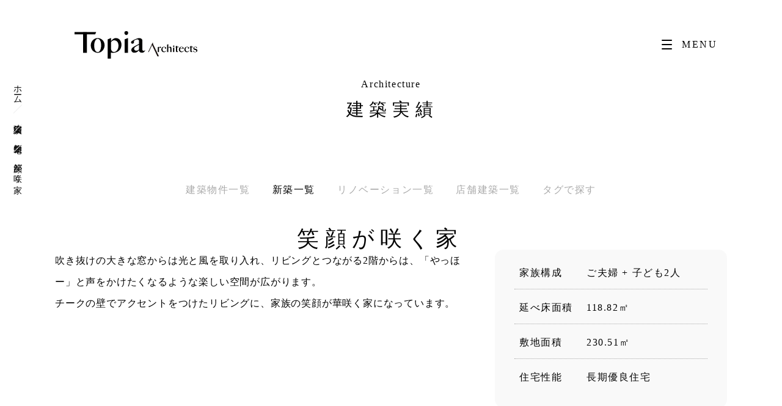

--- FILE ---
content_type: text/html; charset=UTF-8
request_url: https://www.topia-i.co.jp/cp_gallery/cp_gallery-8428
body_size: 22442
content:
<!DOCTYPE html>
<html lang="ja">
	<head>
			<!-- Google Tag Manager -->
		<script>(function(w,d,s,l,i){w[l]=w[l]||[];w[l].push({'gtm.start':
		new Date().getTime(),event:'gtm.js'});var f=d.getElementsByTagName(s)[0],
		j=d.createElement(s),dl=l!='dataLayer'?'&l='+l:'';j.async=true;j.src=
		'https://www.googletagmanager.com/gtm.js?id='+i+dl;f.parentNode.insertBefore(j,f);
		})(window,document,'script','dataLayer','GTM-WDBQKGM');</script>
		<!-- End Google Tag Manager -->
	
	<meta charset="UTF-8">
	<meta http-equiv="x-ua-compatible" content="ie=edge">
	<meta name="format-detection" content="telephone=no">
			<meta name="viewport" content="width=device-width, initial-scale=1">
		
		<meta name="facebook-domain-verification" content="fbxtudrdph73ppjcoxhu9d3b2ezqdg" />
		<meta name="p:domain_verify" content="1bd11a1423846eb9ccbb46d8e581b4d0"/>
	<link rel="apple-touch-icon" sizes="180x180" href="https://www.topia-i.co.jp/wp-content/themes/topia-corp/public/favicons/apple-touch-icon.png">
<link rel="icon" type="image/png" sizes="32x32" href="https://www.topia-i.co.jp/wp-content/themes/topia-corp/public/favicons/favicon-32x32.png">
<link rel="icon" type="image/png" sizes="16x16" href="https://www.topia-i.co.jp/wp-content/themes/topia-corp/public/favicons/favicon-16x16.png">
<link rel="manifest" href="https://www.topia-i.co.jp/wp-content/themes/topia-corp/public/favicons/site.webmanifest">
<link rel="mask-icon" href="https://www.topia-i.co.jp/wp-content/themes/topia-corp/public/favicons/safari-pinned-tab.svg" color="#000">
<meta name="msapplication-TileColor" content="#fff">
<meta name="theme-color" content="#fff">

		<!-- All in One SEO 4.4.3 - aioseo.com -->
		<title>笑顔が咲く家 | 山口市(山口県) 木の家づくり 木造住宅 注文住宅 工務店 | 株式会社トピア</title>
		<meta name="description" content="吹き抜けの大きな窓からは光と風を取り入れ、リビングとつながる2階からは、「やっほー」と声をかけたくなるような楽 | 山口市(山口県) 木の家づくり 木造住宅 注文住宅 工務店 | 株式会社トピア" />
		<meta name="robots" content="max-image-preview:large" />
		<meta name="google-site-verification" content="JbwTWkCK0seAr4pYYryY-B2B8lS3ZJ3oAN7-3IBb2kA" />
		<meta name="msvalidate.01" content="620748A7B865819BD4CC27638ABE1DC1" />
		<link rel="canonical" href="https://www.topia-i.co.jp/cp_gallery/cp_gallery-8428" />
		<meta name="generator" content="All in One SEO (AIOSEO) 4.4.3" />
		<meta property="og:locale" content="ja_JP" />
		<meta property="og:site_name" content="山口市(山口県) 木の家づくり 木造住宅 注文住宅 工務店 | 株式会社トピア" />
		<meta property="og:type" content="article" />
		<meta property="og:title" content="笑顔が咲く家 | 山口市(山口県) 木の家づくり 木造住宅 注文住宅 工務店 | 株式会社トピア" />
		<meta property="og:description" content="吹き抜けの大きな窓からは光と風を取り入れ、リビングとつながる2階からは、「やっほー」と声をかけたくなるような楽 | 山口市(山口県) 木の家づくり 木造住宅 注文住宅 工務店 | 株式会社トピア" />
		<meta property="og:url" content="https://www.topia-i.co.jp/cp_gallery/cp_gallery-8428" />
		<meta property="og:image" content="https://www.topia-i.co.jp/wp-content/uploads/2020/01/rDSC_1022.12-のコピー.jpg" />
		<meta property="og:image:secure_url" content="https://www.topia-i.co.jp/wp-content/uploads/2020/01/rDSC_1022.12-のコピー.jpg" />
		<meta property="og:image:width" content="1297" />
		<meta property="og:image:height" content="788" />
		<meta property="article:published_time" content="2019-12-31T20:01:02+00:00" />
		<meta property="article:modified_time" content="2025-06-10T02:30:51+00:00" />
		<meta property="article:publisher" content="https://www.facebook.com/topia.idealhouse/" />
		<meta name="twitter:card" content="summary" />
		<meta name="twitter:title" content="笑顔が咲く家 | 山口市(山口県) 木の家づくり 木造住宅 注文住宅 工務店 | 株式会社トピア" />
		<meta name="twitter:description" content="吹き抜けの大きな窓からは光と風を取り入れ、リビングとつながる2階からは、「やっほー」と声をかけたくなるような楽 | 山口市(山口県) 木の家づくり 木造住宅 注文住宅 工務店 | 株式会社トピア" />
		<meta name="twitter:image" content="https://www.topia-i.co.jp/wp-content/uploads/2020/01/rDSC_1022.12-のコピー.jpg" />
		<meta name="google" content="nositelinkssearchbox" />
		<!-- All in One SEO -->

<style id='classic-theme-styles-inline-css' type='text/css'>
/*! This file is auto-generated */
.wp-block-button__link{color:#fff;background-color:#32373c;border-radius:9999px;box-shadow:none;text-decoration:none;padding:calc(.667em + 2px) calc(1.333em + 2px);font-size:1.125em}.wp-block-file__button{background:#32373c;color:#fff;text-decoration:none}
</style>
<style id='global-styles-inline-css' type='text/css'>
body{--wp--preset--color--black: #000000;--wp--preset--color--cyan-bluish-gray: #abb8c3;--wp--preset--color--white: #ffffff;--wp--preset--color--pale-pink: #f78da7;--wp--preset--color--vivid-red: #cf2e2e;--wp--preset--color--luminous-vivid-orange: #ff6900;--wp--preset--color--luminous-vivid-amber: #fcb900;--wp--preset--color--light-green-cyan: #7bdcb5;--wp--preset--color--vivid-green-cyan: #00d084;--wp--preset--color--pale-cyan-blue: #8ed1fc;--wp--preset--color--vivid-cyan-blue: #0693e3;--wp--preset--color--vivid-purple: #9b51e0;--wp--preset--gradient--vivid-cyan-blue-to-vivid-purple: linear-gradient(135deg,rgba(6,147,227,1) 0%,rgb(155,81,224) 100%);--wp--preset--gradient--light-green-cyan-to-vivid-green-cyan: linear-gradient(135deg,rgb(122,220,180) 0%,rgb(0,208,130) 100%);--wp--preset--gradient--luminous-vivid-amber-to-luminous-vivid-orange: linear-gradient(135deg,rgba(252,185,0,1) 0%,rgba(255,105,0,1) 100%);--wp--preset--gradient--luminous-vivid-orange-to-vivid-red: linear-gradient(135deg,rgba(255,105,0,1) 0%,rgb(207,46,46) 100%);--wp--preset--gradient--very-light-gray-to-cyan-bluish-gray: linear-gradient(135deg,rgb(238,238,238) 0%,rgb(169,184,195) 100%);--wp--preset--gradient--cool-to-warm-spectrum: linear-gradient(135deg,rgb(74,234,220) 0%,rgb(151,120,209) 20%,rgb(207,42,186) 40%,rgb(238,44,130) 60%,rgb(251,105,98) 80%,rgb(254,248,76) 100%);--wp--preset--gradient--blush-light-purple: linear-gradient(135deg,rgb(255,206,236) 0%,rgb(152,150,240) 100%);--wp--preset--gradient--blush-bordeaux: linear-gradient(135deg,rgb(254,205,165) 0%,rgb(254,45,45) 50%,rgb(107,0,62) 100%);--wp--preset--gradient--luminous-dusk: linear-gradient(135deg,rgb(255,203,112) 0%,rgb(199,81,192) 50%,rgb(65,88,208) 100%);--wp--preset--gradient--pale-ocean: linear-gradient(135deg,rgb(255,245,203) 0%,rgb(182,227,212) 50%,rgb(51,167,181) 100%);--wp--preset--gradient--electric-grass: linear-gradient(135deg,rgb(202,248,128) 0%,rgb(113,206,126) 100%);--wp--preset--gradient--midnight: linear-gradient(135deg,rgb(2,3,129) 0%,rgb(40,116,252) 100%);--wp--preset--font-size--small: 13px;--wp--preset--font-size--medium: 20px;--wp--preset--font-size--large: 36px;--wp--preset--font-size--x-large: 42px;--wp--preset--spacing--20: 0.44rem;--wp--preset--spacing--30: 0.67rem;--wp--preset--spacing--40: 1rem;--wp--preset--spacing--50: 1.5rem;--wp--preset--spacing--60: 2.25rem;--wp--preset--spacing--70: 3.38rem;--wp--preset--spacing--80: 5.06rem;--wp--preset--shadow--natural: 6px 6px 9px rgba(0, 0, 0, 0.2);--wp--preset--shadow--deep: 12px 12px 50px rgba(0, 0, 0, 0.4);--wp--preset--shadow--sharp: 6px 6px 0px rgba(0, 0, 0, 0.2);--wp--preset--shadow--outlined: 6px 6px 0px -3px rgba(255, 255, 255, 1), 6px 6px rgba(0, 0, 0, 1);--wp--preset--shadow--crisp: 6px 6px 0px rgba(0, 0, 0, 1);}:where(.is-layout-flex){gap: 0.5em;}:where(.is-layout-grid){gap: 0.5em;}body .is-layout-flow > .alignleft{float: left;margin-inline-start: 0;margin-inline-end: 2em;}body .is-layout-flow > .alignright{float: right;margin-inline-start: 2em;margin-inline-end: 0;}body .is-layout-flow > .aligncenter{margin-left: auto !important;margin-right: auto !important;}body .is-layout-constrained > .alignleft{float: left;margin-inline-start: 0;margin-inline-end: 2em;}body .is-layout-constrained > .alignright{float: right;margin-inline-start: 2em;margin-inline-end: 0;}body .is-layout-constrained > .aligncenter{margin-left: auto !important;margin-right: auto !important;}body .is-layout-constrained > :where(:not(.alignleft):not(.alignright):not(.alignfull)){max-width: var(--wp--style--global--content-size);margin-left: auto !important;margin-right: auto !important;}body .is-layout-constrained > .alignwide{max-width: var(--wp--style--global--wide-size);}body .is-layout-flex{display: flex;}body .is-layout-flex{flex-wrap: wrap;align-items: center;}body .is-layout-flex > *{margin: 0;}body .is-layout-grid{display: grid;}body .is-layout-grid > *{margin: 0;}:where(.wp-block-columns.is-layout-flex){gap: 2em;}:where(.wp-block-columns.is-layout-grid){gap: 2em;}:where(.wp-block-post-template.is-layout-flex){gap: 1.25em;}:where(.wp-block-post-template.is-layout-grid){gap: 1.25em;}.has-black-color{color: var(--wp--preset--color--black) !important;}.has-cyan-bluish-gray-color{color: var(--wp--preset--color--cyan-bluish-gray) !important;}.has-white-color{color: var(--wp--preset--color--white) !important;}.has-pale-pink-color{color: var(--wp--preset--color--pale-pink) !important;}.has-vivid-red-color{color: var(--wp--preset--color--vivid-red) !important;}.has-luminous-vivid-orange-color{color: var(--wp--preset--color--luminous-vivid-orange) !important;}.has-luminous-vivid-amber-color{color: var(--wp--preset--color--luminous-vivid-amber) !important;}.has-light-green-cyan-color{color: var(--wp--preset--color--light-green-cyan) !important;}.has-vivid-green-cyan-color{color: var(--wp--preset--color--vivid-green-cyan) !important;}.has-pale-cyan-blue-color{color: var(--wp--preset--color--pale-cyan-blue) !important;}.has-vivid-cyan-blue-color{color: var(--wp--preset--color--vivid-cyan-blue) !important;}.has-vivid-purple-color{color: var(--wp--preset--color--vivid-purple) !important;}.has-black-background-color{background-color: var(--wp--preset--color--black) !important;}.has-cyan-bluish-gray-background-color{background-color: var(--wp--preset--color--cyan-bluish-gray) !important;}.has-white-background-color{background-color: var(--wp--preset--color--white) !important;}.has-pale-pink-background-color{background-color: var(--wp--preset--color--pale-pink) !important;}.has-vivid-red-background-color{background-color: var(--wp--preset--color--vivid-red) !important;}.has-luminous-vivid-orange-background-color{background-color: var(--wp--preset--color--luminous-vivid-orange) !important;}.has-luminous-vivid-amber-background-color{background-color: var(--wp--preset--color--luminous-vivid-amber) !important;}.has-light-green-cyan-background-color{background-color: var(--wp--preset--color--light-green-cyan) !important;}.has-vivid-green-cyan-background-color{background-color: var(--wp--preset--color--vivid-green-cyan) !important;}.has-pale-cyan-blue-background-color{background-color: var(--wp--preset--color--pale-cyan-blue) !important;}.has-vivid-cyan-blue-background-color{background-color: var(--wp--preset--color--vivid-cyan-blue) !important;}.has-vivid-purple-background-color{background-color: var(--wp--preset--color--vivid-purple) !important;}.has-black-border-color{border-color: var(--wp--preset--color--black) !important;}.has-cyan-bluish-gray-border-color{border-color: var(--wp--preset--color--cyan-bluish-gray) !important;}.has-white-border-color{border-color: var(--wp--preset--color--white) !important;}.has-pale-pink-border-color{border-color: var(--wp--preset--color--pale-pink) !important;}.has-vivid-red-border-color{border-color: var(--wp--preset--color--vivid-red) !important;}.has-luminous-vivid-orange-border-color{border-color: var(--wp--preset--color--luminous-vivid-orange) !important;}.has-luminous-vivid-amber-border-color{border-color: var(--wp--preset--color--luminous-vivid-amber) !important;}.has-light-green-cyan-border-color{border-color: var(--wp--preset--color--light-green-cyan) !important;}.has-vivid-green-cyan-border-color{border-color: var(--wp--preset--color--vivid-green-cyan) !important;}.has-pale-cyan-blue-border-color{border-color: var(--wp--preset--color--pale-cyan-blue) !important;}.has-vivid-cyan-blue-border-color{border-color: var(--wp--preset--color--vivid-cyan-blue) !important;}.has-vivid-purple-border-color{border-color: var(--wp--preset--color--vivid-purple) !important;}.has-vivid-cyan-blue-to-vivid-purple-gradient-background{background: var(--wp--preset--gradient--vivid-cyan-blue-to-vivid-purple) !important;}.has-light-green-cyan-to-vivid-green-cyan-gradient-background{background: var(--wp--preset--gradient--light-green-cyan-to-vivid-green-cyan) !important;}.has-luminous-vivid-amber-to-luminous-vivid-orange-gradient-background{background: var(--wp--preset--gradient--luminous-vivid-amber-to-luminous-vivid-orange) !important;}.has-luminous-vivid-orange-to-vivid-red-gradient-background{background: var(--wp--preset--gradient--luminous-vivid-orange-to-vivid-red) !important;}.has-very-light-gray-to-cyan-bluish-gray-gradient-background{background: var(--wp--preset--gradient--very-light-gray-to-cyan-bluish-gray) !important;}.has-cool-to-warm-spectrum-gradient-background{background: var(--wp--preset--gradient--cool-to-warm-spectrum) !important;}.has-blush-light-purple-gradient-background{background: var(--wp--preset--gradient--blush-light-purple) !important;}.has-blush-bordeaux-gradient-background{background: var(--wp--preset--gradient--blush-bordeaux) !important;}.has-luminous-dusk-gradient-background{background: var(--wp--preset--gradient--luminous-dusk) !important;}.has-pale-ocean-gradient-background{background: var(--wp--preset--gradient--pale-ocean) !important;}.has-electric-grass-gradient-background{background: var(--wp--preset--gradient--electric-grass) !important;}.has-midnight-gradient-background{background: var(--wp--preset--gradient--midnight) !important;}.has-small-font-size{font-size: var(--wp--preset--font-size--small) !important;}.has-medium-font-size{font-size: var(--wp--preset--font-size--medium) !important;}.has-large-font-size{font-size: var(--wp--preset--font-size--large) !important;}.has-x-large-font-size{font-size: var(--wp--preset--font-size--x-large) !important;}
.wp-block-navigation a:where(:not(.wp-element-button)){color: inherit;}
:where(.wp-block-post-template.is-layout-flex){gap: 1.25em;}:where(.wp-block-post-template.is-layout-grid){gap: 1.25em;}
:where(.wp-block-columns.is-layout-flex){gap: 2em;}:where(.wp-block-columns.is-layout-grid){gap: 2em;}
.wp-block-pullquote{font-size: 1.5em;line-height: 1.6;}
</style>
<link rel='stylesheet' id='contact-form-7-css' href='https://www.topia-i.co.jp/wp-content/plugins/contact-form-7/includes/css/styles.css?ver=5.8.6' type='text/css' media='all' />
<link rel='stylesheet' id='main-css' href='https://www.topia-i.co.jp/wp-content/themes/topia-corp/assets/styles/main.css?ver=20250805052803' type='text/css' media='all' />
	</head>
<body>
			<!-- Google Tag Manager (noscript) -->
		<noscript><iframe src="https://www.googletagmanager.com/ns.html?id=GTM-WDBQKGM"
		height="0" width="0" style="display:none;visibility:hidden"></iframe></noscript>
		<!-- End Google Tag Manager (noscript) -->
		<header id="header" class="header">
	<div class="header__container">
		<div class="header__logo">
			<a href="https://www.topia-i.co.jp/" aria-label="Topia">
				<svg xmlns="http://www.w3.org/2000/svg" width="201" height="45" viewBox="0 0 201 45">
<g transform="translate(-87.474 -183.99)">
<g>
<g>
<path d="M87.474,185.91v2.925a.441.441,0,0,0,.437.445h33a.436.436,0,0,0,.393-.25l1.4-2.925a.445.445,0,0,0-.393-.641h-34.4A.441.441,0,0,0,87.474,185.91Z"/>
</g>
<g>
<path d="M133.015,198.318h0a11.164,11.164,0,0,0-3.566-2.209,10.934,10.934,0,0,0-3.878-.744,11.072,11.072,0,0,0-4.714.994,11.5,11.5,0,0,0-3.636,2.631,12.179,12.179,0,0,0-3.18,8.185,13.24,13.24,0,0,0,1.077,5.523,11.527,11.527,0,0,0,2.776,3.871,10.939,10.939,0,0,0,3.711,2.21,11.869,11.869,0,0,0,3.872.694,10.122,10.122,0,0,0,4.291-.945,11.108,11.108,0,0,0,3.567-2.632,13.118,13.118,0,0,0,2.435-3.938,12.744,12.744,0,0,0,.908-4.783,12.228,12.228,0,0,0-1.03-5.183A11.517,11.517,0,0,0,133.015,198.318Zm-1.956,8.778a24.054,24.054,0,0,1-.306,3.655,17.212,17.212,0,0,1-.975,3.666,8.529,8.529,0,0,1-1.725,2.793,3.358,3.358,0,0,1-2.549,1.076,4.172,4.172,0,0,1-2.634-.855,6.541,6.541,0,0,1-1.832-2.351,12.692,12.692,0,0,1-1.051-3.459,25.72,25.72,0,0,1-.326-4.187,20.293,20.293,0,0,1,.387-3.961,14.531,14.531,0,0,1,1.134-3.49,8.026,8.026,0,0,1,1.783-2.482,3.332,3.332,0,0,1,2.292-.917,3.9,3.9,0,0,1,2.7.99,7.465,7.465,0,0,1,1.8,2.572,14.4,14.4,0,0,1,.993,3.442A22,22,0,0,1,131.059,207.1Z"/>
<path d="M162.043,198.86h0a8.7,8.7,0,0,0-2.859-2.536,8.3,8.3,0,0,0-4.088-.967,6.492,6.492,0,0,0-2.7.563,10.873,10.873,0,0,0-2.27,1.388,13.147,13.147,0,0,0-1.89,1.836c-.4.478-.782.953-1.136,1.418v-4.979A.222.222,0,0,0,147,195.4a.212.212,0,0,0-.2-.022l-5.013,2.039a.221.221,0,0,0-.136.205V228.77a.218.218,0,0,0,.216.221h5.013a.218.218,0,0,0,.216-.221V219.2a11.652,11.652,0,0,0,1.508.191c.562.033,1.15.05,1.749.05a16.314,16.314,0,0,0,5.8-.978,12.7,12.7,0,0,0,4.377-2.718,11.93,11.93,0,0,0,2.765-4.158,13.954,13.954,0,0,0,.97-5.228,14.8,14.8,0,0,0-.546-3.968A11.2,11.2,0,0,0,162.043,198.86Zm-2.628,8.936a13.723,13.723,0,0,1-.6,4.137,11.05,11.05,0,0,1-1.6,3.249,7.959,7.959,0,0,1-2.281,2.12,5.06,5.06,0,0,1-2.626.761,5.219,5.219,0,0,1-2.535-.542,4.212,4.212,0,0,1-1.534-1.411,6,6,0,0,1-.8-1.956,17.913,17.913,0,0,1-.337-2.113v-9.489a2,2,0,0,1,.337-.829,4.8,4.8,0,0,1,1.028-1.2,7.115,7.115,0,0,1,1.66-1.055,5.1,5.1,0,0,1,2.181-.45,6.828,6.828,0,0,1,3.15.694,6.39,6.39,0,0,1,2.221,1.866,8.154,8.154,0,0,1,1.308,2.769A13.331,13.331,0,0,1,159.415,207.8Z"/>
<path d="M202.905,215.156a.216.216,0,0,0-.272.1l-.021.039,0,.007a1.7,1.7,0,0,1-.613.649,2.644,2.644,0,0,1-1.361.353,2.142,2.142,0,0,1-1.555-.632,4.1,4.1,0,0,1-.7-2.741c0-1.1.008-2.619.026-3.547s.026-1.824.026-2.7.008-1.778.026-2.715.026-2.007.026-3.161c0-.548-.018-1.116-.053-1.689a2.938,2.938,0,0,0-.288-1.283,4.351,4.351,0,0,0-1.815-1.715,5.518,5.518,0,0,0-2.667-.682,14.062,14.062,0,0,0-2.659.3c-.713.194-1.512.458-2.375.784s-1.766.718-2.713,1.173-1.892.936-2.789,1.416c-.278.161-.6.337-.961.53a6.346,6.346,0,0,0-1.057.7,4.1,4.1,0,0,0-.829.924,2.158,2.158,0,0,0-.35,1.19,1.931,1.931,0,0,0,.673,1.451,2.257,2.257,0,0,0,1.585.616,2.543,2.543,0,0,0,1.793-.59c.705-.642.831-1.283.831-2.768v-.8a1.254,1.254,0,0,1,.264-.738,4.8,4.8,0,0,1,.951-.788,5.887,5.887,0,0,1,1.389-.656l.147-.048a12.6,12.6,0,0,1,1.6-.455,4.386,4.386,0,0,1,2.044.036,2.487,2.487,0,0,1,1.141.681,1.746,1.746,0,0,1,.507.962,3.432,3.432,0,0,1,.054.762v4.87c-.321.175-.71.373-1.158.588q-.761.365-1.758.876c-.656.337-1.441.754-2.334,1.241s-1.919,1.073-3.068,1.752a13.2,13.2,0,0,0-2.953,2.321,4.064,4.064,0,0,0-1.237,2.774,4.915,4.915,0,0,0,.469,2.239,4.479,4.479,0,0,0,1.211,1.505,4.368,4.368,0,0,0,1.65.816,7.13,7.13,0,0,0,1.753.226,8.033,8.033,0,0,0,2.661-.425,8.98,8.98,0,0,0,2.2-1.12,10.336,10.336,0,0,0,1.711-1.489c.335-.367.626-.716.869-1.043a3.841,3.841,0,0,0,1.467,3.114,5.615,5.615,0,0,0,3.289,1.01,6.3,6.3,0,0,0,2.231-.38,4.751,4.751,0,0,0,1.672-1.119,6.221,6.221,0,0,0,1.139-1.636,5.128,5.128,0,0,0,.31-.826A.222.222,0,0,0,202.905,215.156Zm-12.4.491a8.856,8.856,0,0,1-2.351.283,2.964,2.964,0,0,1-2.3-.95,3.04,3.04,0,0,1-.883-2.131,2.912,2.912,0,0,1,.905-2.1,11.85,11.85,0,0,1,2.262-1.788c.879-.544,1.8-1.055,2.73-1.52.337-.168.625-.314.895-.451.39-.2.742-.376,1.149-.573v6.969a1.485,1.485,0,0,1-.557,1.2A4.486,4.486,0,0,1,190.5,215.646Z"/>
<path d="M174.606,195.378l-5.013,2.039a.221.221,0,0,0-.136.205v21.651a.218.218,0,0,0,.216.221h5.013a.218.218,0,0,0,.217-.221v-23.69a.223.223,0,0,0-.095-.183A.212.212,0,0,0,174.606,195.378Z"/>
<path d="M172.185,183.99a2.981,2.981,0,0,0-3.05,3.058,3.032,3.032,0,0,0,.9,2.19,3.024,3.024,0,0,0,4.321.027,3.057,3.057,0,0,0,.876-2.217,2.98,2.98,0,0,0-3.05-3.058Z"/>
<path d="M101.358,219.274a.219.219,0,0,0,.216.221h6.005a.218.218,0,0,0,.216-.221V185.655h-6.438Z"/>
</g>
<g>
<g>
<path d="M214.451,206.868l8.649,18.321h2.514L215.34,203.718h-.494l-6.991,14.61h1.109Z" fill="#1a1311"/>
<path d="M216.177,203.259h-1.112l-1.238,2.588h1.112Z" fill="#1a1311"/>
</g>
<g>
<path d="M228.813,209.831a1.165,1.165,0,0,0-.791-.286,1.68,1.68,0,0,0-1,.317,3.185,3.185,0,0,0-.732.738,5.478,5.478,0,0,0-.495.838q-.056.119-.1.223V209.6a.081.081,0,0,0-.035-.067.076.076,0,0,0-.074-.008l-1.834.746a.08.08,0,0,0-.05.075v7.919a.08.08,0,0,0,.079.081h1.834a.08.08,0,0,0,.079-.081v-5.816c.068-.17.144-.345.229-.521a2.921,2.921,0,0,1,.3-.51,1.845,1.845,0,0,1,.359-.366.6.6,0,0,1,.362-.135.587.587,0,0,1,.338.084,1.832,1.832,0,0,1,.25.212,1.442,1.442,0,0,0,.3.235.948.948,0,0,0,.484.108.757.757,0,0,0,.581-.284,1.03,1.03,0,0,0,.247-.7A.94.94,0,0,0,228.813,209.831Z"/>
<path d="M237.633,215.543c-.036-.017-.092.134-.11.172a3.471,3.471,0,0,1-3.008,1.75,2.83,2.83,0,0,1-2.771-2.184,6.732,6.732,0,0,1-.214-1.783,4.608,4.608,0,0,1,.2-1.362,3.89,3.89,0,0,1,.533-1.111,2.7,2.7,0,0,1,.794-.752,1.887,1.887,0,0,1,1-.277,1.281,1.281,0,0,1,1.057.412,1.639,1.639,0,0,1,.336,1.055,1.737,1.737,0,0,1-.086.584.084.084,0,0,0,0,.051.892.892,0,0,0,.348.495,1.011,1.011,0,0,0,1.318-.107.979.979,0,0,0,.306-.716,1.636,1.636,0,0,0-.3-.967,2.481,2.481,0,0,0-.76-.689,3.9,3.9,0,0,0-1.057-.423,4.992,4.992,0,0,0-1.2-.146,4.931,4.931,0,0,0-1.908.382,4.452,4.452,0,0,0-1.389.958,4.568,4.568,0,0,0-1.184,3.081,5.043,5.043,0,0,0,.3,1.758,4.6,4.6,0,0,0,.842,1.439,3.747,3.747,0,0,0,1.414.963,4.675,4.675,0,0,0,1.83.334,4.1,4.1,0,0,0,1.305-.2,3.635,3.635,0,0,0,1.086-.58,3.89,3.89,0,0,0,.816-.864,3.764,3.764,0,0,0,.5-1.039l.042-.132A.083.083,0,0,0,237.633,215.543Z"/>
<path d="M245.655,210.353a1.764,1.764,0,0,0-.683-.6,2.322,2.322,0,0,0-1.04-.213,3.147,3.147,0,0,0-1.161.21,4.38,4.38,0,0,0-.931.5,3.505,3.505,0,0,0-.677.618q-.1.117-.175.226v-5.639a.081.081,0,0,0-.035-.067.077.077,0,0,0-.074-.008l-1.834.746a.081.081,0,0,0-.05.075v12.06a.08.08,0,0,0,.079.081h1.834a.08.08,0,0,0,.079-.081v-6.51a.938.938,0,0,1,.075-.163,1.873,1.873,0,0,1,.7-.6,1.782,1.782,0,0,1,.794-.214,1.406,1.406,0,0,1,.757.159,1.261,1.261,0,0,1,.488.468,2.093,2.093,0,0,1,.253.735,5.932,5.932,0,0,1,.072.946v5.172a.08.08,0,0,0,.079.081h1.83a.08.08,0,0,0,.079-.081v-5.918a5.615,5.615,0,0,0-.1-1.1A2.456,2.456,0,0,0,245.655,210.353Z"/>
<path d="M287.862,213.987a2.888,2.888,0,0,0-1.47-.851c-.235-.06-.52-.123-.846-.19s-.623-.129-.9-.188a2.685,2.685,0,0,1-.964-.419.828.828,0,0,1-.36-.786,1.609,1.609,0,0,1,.141-.693,1.485,1.485,0,0,1,.881-.8,1.818,1.818,0,0,1,.6-.1,2.184,2.184,0,0,1,.895.174,2.209,2.209,0,0,1,.7.5,3.946,3.946,0,0,1,.568.776c.123.215.249.45.374.7a.078.078,0,0,0,.089.041.081.081,0,0,0,.06-.079v-2a.081.081,0,0,0-.053-.077,9.431,9.431,0,0,0-1.077-.31,6.434,6.434,0,0,0-1.4-.137,3.929,3.929,0,0,0-1.183.175,3.062,3.062,0,0,0-.979.508,2.57,2.57,0,0,0-.676.8,2.179,2.179,0,0,0-.253,1.048,2.852,2.852,0,0,0,.455,1.616,2.4,2.4,0,0,0,1.184.838c.249.084.534.164.846.236s.639.139.972.2a1.8,1.8,0,0,1,.957.473,1.194,1.194,0,0,1,.34.869,1.491,1.491,0,0,1-.505,1.281,1.943,1.943,0,0,1-1.373.474,2.5,2.5,0,0,1-1.154-.25,2.6,2.6,0,0,1-.742-.647,4.5,4.5,0,0,1-.531-.866,9.228,9.228,0,0,1-.37-.9.079.079,0,0,0-.075-.054h-.02a.08.08,0,0,0-.079.082V217.8a.082.082,0,0,0,.049.075,6.582,6.582,0,0,0,1.363.419,8.109,8.109,0,0,0,1.568.145,5.967,5.967,0,0,0,1.336-.146,3.422,3.422,0,0,0,1.139-.479,2.631,2.631,0,0,0,.491-3.829Z"/>
<path d="M250.69,210.574l-1.833.746a.081.081,0,0,0-.05.075v6.868a.08.08,0,0,0,.079.081h1.834a.08.08,0,0,0,.079-.081v-7.614a.081.081,0,0,0-.035-.067A.078.078,0,0,0,250.69,210.574Z"/>
<path d="M249.805,207.542a1.09,1.09,0,0,0-1.116,1.118,1.109,1.109,0,0,0,.331.8,1.106,1.106,0,0,0,1.58.01,1.119,1.119,0,0,0,.321-.811,1.09,1.09,0,0,0-1.116-1.118Z"/>
<path d="M281.377,209.507h-2.4v-1.422a.081.081,0,0,0-.035-.067.077.077,0,0,0-.074-.008l-1.834.746a.081.081,0,0,0-.05.075v.676h-.665a.08.08,0,0,0-.079.081v.758a.08.08,0,0,0,.079.081h.665v6.181a.088.088,0,0,0,0,.016l0,.086a.075.075,0,0,0,0,.019,1.44,1.44,0,0,0,.544,1.2,2.053,2.053,0,0,0,1.2.37,2.308,2.308,0,0,0,.816-.139,1.742,1.742,0,0,0,.611-.409,2.161,2.161,0,0,0,.39-.592,1.924,1.924,0,0,0,.112-.306c.011-.039.019-.083-.018-.1s-.048.011-.068.047l-.009.017a.614.614,0,0,1-.246.247,1.119,1.119,0,0,1-.508.107.784.784,0,0,1-.569-.231,1.511,1.511,0,0,1-.27-1.007v-5.512h2.106a.079.079,0,0,0,.074-.051l.3-.758a.082.082,0,0,0-.008-.075A.078.078,0,0,0,281.377,209.507Z"/>
<path d="M266.364,215.543c-.036-.017-.094.093-.112.129a3.446,3.446,0,0,1-3.078,1.8,2.822,2.822,0,0,1-2.73-2.315,7.048,7.048,0,0,1-.181-1.659,4.835,4.835,0,0,1,.057-.739h5.887a.078.078,0,0,0,.057-.025.083.083,0,0,0,.022-.059,2.514,2.514,0,0,0-.81-1.967,3.776,3.776,0,0,0-2.731-1.163,4.779,4.779,0,0,0-1.908.382,4.454,4.454,0,0,0-1.389.958,4.566,4.566,0,0,0-1.185,3.081,5.043,5.043,0,0,0,.3,1.758,4.6,4.6,0,0,0,.842,1.439,3.748,3.748,0,0,0,1.414.963,4.674,4.674,0,0,0,1.83.334,4.1,4.1,0,0,0,1.305-.2,3.646,3.646,0,0,0,1.086-.58,3.89,3.89,0,0,0,.816-.864,3.772,3.772,0,0,0,.5-1.039l.042-.132A.083.083,0,0,0,266.364,215.543Zm-5.948-3.254c.013-.051.027-.1.042-.152h0a3.881,3.881,0,0,1,.533-1.111,2.7,2.7,0,0,1,.794-.752,1.887,1.887,0,0,1,1-.277,1.281,1.281,0,0,1,1.057.412,2.292,2.292,0,0,1,.4,1.249c0,.24,0,.452,0,.632Z"/>
<path d="M275.309,215.543c-.036-.017-.092.134-.11.172a3.472,3.472,0,0,1-3.008,1.75,2.829,2.829,0,0,1-2.77-2.184,6.718,6.718,0,0,1-.214-1.783,4.608,4.608,0,0,1,.2-1.362,3.89,3.89,0,0,1,.533-1.111,2.7,2.7,0,0,1,.794-.752,1.886,1.886,0,0,1,1-.277,1.281,1.281,0,0,1,1.057.412,1.639,1.639,0,0,1,.336,1.055,1.737,1.737,0,0,1-.086.584.084.084,0,0,0,0,.051.893.893,0,0,0,.348.495,1.011,1.011,0,0,0,1.318-.107.98.98,0,0,0,.306-.716,1.636,1.636,0,0,0-.3-.967,2.477,2.477,0,0,0-.76-.689,3.9,3.9,0,0,0-1.057-.423,4.991,4.991,0,0,0-1.2-.146,4.933,4.933,0,0,0-1.908.382,4.451,4.451,0,0,0-1.389.958,4.566,4.566,0,0,0-1.185,3.081,5.043,5.043,0,0,0,.305,1.758,4.6,4.6,0,0,0,.842,1.439,3.749,3.749,0,0,0,1.414.963,4.675,4.675,0,0,0,1.83.334,4.1,4.1,0,0,0,1.306-.2,3.637,3.637,0,0,0,1.086-.58,3.89,3.89,0,0,0,.816-.864,3.764,3.764,0,0,0,.5-1.039l.042-.132A.083.083,0,0,0,275.309,215.543Z"/>
<path d="M257.9,209.507h-2.4v-1.422a.081.081,0,0,0-.035-.067.077.077,0,0,0-.074-.008l-1.834.746a.081.081,0,0,0-.05.075v.676h-.665a.08.08,0,0,0-.079.081v.758a.08.08,0,0,0,.079.081h.665v6.181a.089.089,0,0,0,0,.016l0,.086a.075.075,0,0,0,0,.019,1.439,1.439,0,0,0,.544,1.2,2.051,2.051,0,0,0,1.2.37,2.307,2.307,0,0,0,.816-.139,1.742,1.742,0,0,0,.611-.409,2.161,2.161,0,0,0,.39-.592,1.949,1.949,0,0,0,.113-.306c.011-.039.019-.083-.018-.1s-.048.011-.068.047l-.009.017a.612.612,0,0,1-.246.247,1.119,1.119,0,0,1-.508.107.784.784,0,0,1-.569-.231,1.511,1.511,0,0,1-.27-1.007v-5.512H257.6a.079.079,0,0,0,.074-.051l.3-.758a.081.081,0,0,0-.008-.075A.078.078,0,0,0,257.9,209.507Z"/>
</g>
</g>
</g>
</g>
</svg>
			</a>
		</div>
		<div class="header__menu">
			
		<div class="drawer-menu-trigger" data-drawer-trigger>
			<div class="drawer-menu-trigger__icon">
				<span></span>
			</div>
			<span class="drawer-menu-trigger__text">
				MENU
			</span>
		</div>
			</div>
	</div>
</header>

<nav class="navigation drawer-menu--cover" data-drawer-menu>
	<div class="navigation__container">
		<ul class="navigation__list">
							<li class="navigation__list-item">
					<a href="https://www.topia-i.co.jp/">
						HOME					</a>
				</li>
							<li class="navigation__list-item">
					<a href="https://www.topia-i.co.jp/cp_gallery/cat_gallery/main">
						建築実績					</a>
				</li>
							<li class="navigation__list-item">
					<a href="https://www.topia-i.co.jp/concept/about-topia">
						トピアの建築					</a>
				</li>
							<li class="navigation__list-item">
					<a href="https://www.topia-i.co.jp/ourcompany">
						企業情報					</a>
				</li>
							<li class="navigation__list-item">
					<a href="https://www.topia-i.co.jp/tour">
						見学会					</a>
				</li>
							<li class="navigation__list-item">
					<a href="https://www.topia-i.co.jp/topia-labo">
						トピアコラム					</a>
				</li>
							<li class="navigation__list-item">
					<a href="https://www.topia-i.co.jp/news">
						お知らせ					</a>
				</li>
					</ul>
		<div class="navigation__button-container">
			<a class="navigation__button-link" href="https://www.topia-i.co.jp/contact">
				ご相談・お問い合わせはこちら
			</a>
			<a href="tel:0120-20-9191" class="navigation__button-link" onclick="ga('send', 'event', 'tel', 'click');">
				お電話でのお問い合わせ<br>
				0120-20-9191			</a>
			<a class="navigation__button-link" href="https://www.topia-i.co.jp/renovation">
				リノベーションのご相談はこちら
			</a>
			<a class="navigation__button-link" href="https://www.topia-i.co.jp/contact/form-general">
				メンテナンス窓口はこちら
			</a>
		</div>
		<ul class="navigation__sns">
			<li class="navigation__sns-item">
				<a href="https://www.instagram.com/topia_architects/" target="_blank" rel="noopener noreferrer">
					<svg class="icon-instagram" xmlns="http://www.w3.org/2000/svg" viewBox="0 0 26 26">
<path d="M1666.64,475.922a9.565,9.565,0,0,1-3.155-.6,6.64,6.64,0,0,1-3.8-3.8,9.529,9.529,0,0,1-.6-3.155c-.063-1.387-.078-1.83-.078-5.361s.015-3.973.078-5.359a9.53,9.53,0,0,1,.6-3.155,6.64,6.64,0,0,1,3.8-3.8,9.565,9.565,0,0,1,3.155-.6c1.386-.063,1.829-.078,5.359-.078s3.974.015,5.36.078a9.556,9.556,0,0,1,3.155.6,6.645,6.645,0,0,1,3.8,3.8,9.53,9.53,0,0,1,.6,3.155c.063,1.387.077,1.829.077,5.359s-.014,3.974-.077,5.361a9.529,9.529,0,0,1-.6,3.155,6.645,6.645,0,0,1-3.8,3.8,9.556,9.556,0,0,1-3.155.6c-1.387.063-1.829.078-5.36.078S1668.026,475.985,1666.64,475.922Zm.107-23.5a7.2,7.2,0,0,0-2.414.448,4.311,4.311,0,0,0-2.468,2.467,7.224,7.224,0,0,0-.448,2.414c-.062,1.372-.075,1.782-.075,5.253s.013,3.883.075,5.253a7.218,7.218,0,0,0,.448,2.414,4.308,4.308,0,0,0,2.468,2.469,7.211,7.211,0,0,0,2.414.446c1.371.062,1.781.076,5.252.076s3.883-.013,5.253-.076a7.217,7.217,0,0,0,2.415-.446,4.309,4.309,0,0,0,2.467-2.469,7.2,7.2,0,0,0,.448-2.414c.062-1.371.076-1.782.076-5.253s-.014-3.882-.076-5.253a7.2,7.2,0,0,0-.448-2.414,4.313,4.313,0,0,0-2.467-2.467,7.2,7.2,0,0,0-2.415-.448c-1.371-.063-1.782-.076-5.253-.076S1668.118,452.354,1666.747,452.417ZM1665.324,463a6.676,6.676,0,1,1,6.675,6.676A6.676,6.676,0,0,1,1665.324,463Zm2.343,0a4.333,4.333,0,1,0,4.333-4.333A4.334,4.334,0,0,0,1667.667,463Zm9.713-6.939a1.56,1.56,0,1,1,1.56,1.561A1.561,1.561,0,0,1,1677.38,456.061Z" transform="translate(-1659 -450)"/>
</svg>
				</a>
			</li>
			<li class="navigation__sns-item">
				<a href="https://www.facebook.com/topia.idealhouse/" target="_blank" rel="noopener noreferrer">
					<svg class="icon-facebook" xmlns="http://www.w3.org/2000/svg" viewBox="0 0 13.03 28.978">
<path  d="M1745.307,475.943h5.684V461.331h3.966l.423-4.892h-4.389v-2.787c0-1.153.226-1.609,1.312-1.609h3.077v-5.078h-3.936c-4.23,0-6.137,1.912-6.137,5.572v3.9h-2.957v4.954h2.957Z" transform="translate(-1742.35 -446.965)"/>
</svg>
				</a>
			</li>
			<li class="navigation__sns-item">
				<a href="https://line.me/R/ti/p/rI0rk9DjEV" target="_blank" rel="noopener noreferrer">
					<svg class="icon-line" xmlns="http://www.w3.org/2000/svg" viewBox="0 0 36.002 34.001">
<path d="M1843,458.928a12.506,12.506,0,0,1-2.631,7.983,26.041,26.041,0,0,1-3.839,4.017,66.891,66.891,0,0,1-9.694,6.848c-.7.413-1.454.741-2.191,1.092a1.477,1.477,0,0,1-.556.133c-.476.021-.72-.212-.665-.767.051-.515.15-1.026.237-1.538a5.7,5.7,0,0,0,.091-1.739,1.09,1.09,0,0,0-.64-.845,4.559,4.559,0,0,0-1.513-.434,20.471,20.471,0,0,1-4.618-1.237,17.754,17.754,0,0,1-4.947-2.912,13.612,13.612,0,0,1-4.763-7.547,11.212,11.212,0,0,1-.247-3.259,12.5,12.5,0,0,1,2.855-7.091,17,17,0,0,1,6.633-4.92,21.807,21.807,0,0,1,18.406.685,15.676,15.676,0,0,1,6.417,5.993A11.632,11.632,0,0,1,1843,458.928Zm-18.054.059,3.553,4.8a1.015,1.015,0,0,0,.777.468,1,1,0,0,0,1.042-1.069q0-3.446,0-6.893a1.3,1.3,0,0,0-.005-.168.964.964,0,0,0-.634-.838.916.916,0,0,0-1.009.2,1.086,1.086,0,0,0-.322.845q0,1.911,0,3.819v.315c-.075-.091-.115-.136-.151-.184l-2.3-3.112-1.1-1.49a.975.975,0,0,0-1-.442.9.9,0,0,0-.743.644,1.809,1.809,0,0,0-.067.518q-.005,3.35,0,6.7a1.649,1.649,0,0,0,.066.5.983.983,0,0,0,1.053.662,1.029,1.029,0,0,0,.842-.974c.007-.84,0-1.681,0-2.521Zm8.525-1.843h.251c.791,0,1.583,0,2.373,0a.944.944,0,0,0,.931-.957.932.932,0,0,0-.931-.96q-1.817-.006-3.633,0a.916.916,0,0,0-.919.914q0,3.591,0,7.179a.938.938,0,0,0,.928.936q1.816.006,3.633,0a.957.957,0,0,0,.922-.925.916.916,0,0,0-.886-.993c-.8-.014-1.6-.007-2.4-.01h-.272V460.7h.254c.775,0,1.55,0,2.325,0a.956.956,0,0,0,.977-.916.922.922,0,0,0-.93-1c-.782-.012-1.566-.006-2.349-.007h-.275Zm-18.119,5.181v-.315q0-2.894,0-5.789a.975.975,0,0,0-1.031-1,.958.958,0,0,0-.914,1.03q0,3.483,0,6.966c0,.056,0,.112.007.168a.961.961,0,0,0,.912.864c1.229.007,2.456.01,3.683,0a.968.968,0,0,0,.89-1.17.93.93,0,0,0-.976-.754C1817.076,462.321,1816.229,462.326,1815.352,462.326Zm6.348-2.581q0-1.741,0-3.481a1.015,1.015,0,0,0-.663-.99.989.989,0,0,0-1.308,1.009q-.015,3.456,0,6.914a1.267,1.267,0,0,0,.125.529.98.98,0,0,0,1.049.517,1.033,1.033,0,0,0,.794-.991C1821.7,462.082,1821.7,460.914,1821.7,459.745Z" transform="translate(-1806.998 -445.001)"/>
</svg>
				</a>
			</li>
			<li class="navigation__sns-item">
				<a href="https://www.pinterest.jp/topia5/" target="_blank" rel="noopener noreferrer">
					<svg class="icon-pinterest" xmlns="http://www.w3.org/2000/svg" viewBox="0 0 44.3 45.9" >
<path d="M20.4,29c0,0.1-0.1,0.2-0.1,0.3c-1.3,5.1-1.4,6.2-2.8,8.6c-0.6,1.1-1.4,2.2-2.1,3.2c-0.1,0.1-0.2,0.3-0.4,0.2
c-0.2,0-0.2-0.2-0.2-0.4c-0.2-1.5-0.3-3.1-0.3-4.7c0.1-2,0.3-2.7,2.9-13.8c0-0.2,0-0.3-0.1-0.5c-0.6-1.7-0.8-3.4-0.2-5.2
c1.2-3.8,5.5-4.1,6.2-0.9c0.5,1.9-0.8,4.4-1.7,8.1c-0.8,3.1,2.8,5.2,5.9,3c2.8-2.1,3.9-7,3.7-10.5c-0.4-7-8.1-8.5-12.9-6.2
c-5.6,2.6-6.8,9.5-4.3,12.6c0.3,0.4,0.6,0.6,0.5,1.1c-0.2,0.6-0.3,1.3-0.5,1.9c-0.1,0.5-0.5,0.6-1,0.4c-0.9-0.4-1.7-1-2.3-1.7
c-2.1-2.6-2.7-7.9,0.1-12.3c3.1-4.9,9-6.9,14.3-6.3c6.3,0.7,10.4,5.1,11.1,10c0.3,2.2,0.1,7.8-3.1,11.7c-3.6,4.5-9.5,4.8-12.2,2
C20.8,29.5,20.6,29.2,20.4,29z"/>
</svg>
				</a>
			</li>
		</ul>
	</div>
</nav><section class="page">
	
		<h2 class="heading">
			<span class="heading__en">Architecture</span>
			<span class="heading__ja">建築実績</span>
		</h2>
		<div class="breadcrumbs" typeof="BreadcrumbList" vocab="http://schema.org/">
		<!-- Breadcrumb NavXT 6.6.0 -->
<span property="itemListElement" typeof="ListItem"><a property="item" typeof="WebPage" title="Go to 山口市(山口県) 木の家づくり 木造住宅 注文住宅 工務店 | 株式会社トピア." href="https://www.topia-i.co.jp" class="home" ><span property="name">ホーム</span></a><meta property="position" content="1"></span><span class="breadcrumbs__divider"></span><span property="itemListElement" typeof="ListItem"><a property="item" typeof="WebPage" title="Go to 建築実績." href="https://www.topia-i.co.jp/cp_gallery" class="post post-cp_gallery-archive" ><span property="name">建築実績</span></a><meta property="position" content="2"></span><span class="breadcrumbs__divider"></span><span property="itemListElement" typeof="ListItem"><a property="item" typeof="WebPage" title="Go to the 新築住宅 カテゴリー archives." href="https://www.topia-i.co.jp/cp_gallery/cat_gallery/myhouse" class="taxonomy cat_gallery" ><span property="name">新築住宅</span></a><meta property="position" content="3"></span><span class="breadcrumbs__divider"></span><span property="itemListElement" typeof="ListItem"><span property="name" class="post post-cp_gallery current-item">笑顔が咲く家</span><meta property="url" content="https://www.topia-i.co.jp/cp_gallery/cp_gallery-8428"><meta property="position" content="4"></span>	</div>
		<div class="page__wrapper">
		<div class="page__navigation-container">
			<nav class="page-navigation"><span class="page-navigation__sp-trigger" data-page-nav-drawer="trigger">カテゴリーを選んで表示</span><ul class="page-navigation__list" data-page-nav-drawer="container"><li class="page-navigation__item">
				<a class="page-navigation__link" href="https://www.topia-i.co.jp/cp_gallery/cat_gallery/main">建築物件一覧</a>
			</li><li class="page-navigation__item">
				<a class="page-navigation__link--current" href="https://www.topia-i.co.jp/cp_gallery/cat_gallery/myhouse">新築一覧</a>
			</li><li class="page-navigation__item">
				<a class="page-navigation__link" href="https://www.topia-i.co.jp/cp_gallery/cat_gallery/renovation">リノベーション一覧</a>
			</li><li class="page-navigation__item">
				<a class="page-navigation__link" href="https://www.topia-i.co.jp/cp_gallery/cat_gallery/shop">店舗建築一覧</a>
			</li>
			<li class="page-navigation__item">
				<span class="page-navigation__tag-trigger" data-tag-drawer="trigger">タグで探す</span>
			</li>
		</ul></nav><div class="tag-list" data-tag-drawer="container">
	<span class="tag-list__close" data-tag-drawer="close"></span>
	<h4 class="tag-list__heading">
		タグ一覧
	</h4>
	<ul class="term-list"><li><a class="cat-catwalk" href="https://www.topia-i.co.jp/cp_gallery/tag_gallery/catwalk">キャットウォーク</a></li><li><a class="cat-nukku" href="https://www.topia-i.co.jp/cp_gallery/tag_gallery/nukku">ヌック</a></li><li><a class="cat-pittoribinngu" href="https://www.topia-i.co.jp/cp_gallery/tag_gallery/pittoribinngu">ピットリビング</a></li><li><a class="cat-built-in-garage" href="https://www.topia-i.co.jp/cp_gallery/tag_gallery/built-in-garage">ビルトインガレージ</a></li><li><a class="cat-shakkei" href="https://www.topia-i.co.jp/cp_gallery/tag_gallery/shakkei">借景</a></li><li><a class="cat-fukinuke" href="https://www.topia-i.co.jp/cp_gallery/tag_gallery/fukinuke">吹抜</a></li><li><a class="cat-gaihekisugiitabari" href="https://www.topia-i.co.jp/cp_gallery/tag_gallery/gaihekisugiitabari">外壁杉板張り</a></li><li><a class="cat-zatakunokurashi" href="https://www.topia-i.co.jp/cp_gallery/tag_gallery/zatakunokurashi">座卓の暮らし</a></li><li><a class="cat-genkankoushi" href="https://www.topia-i.co.jp/cp_gallery/tag_gallery/genkankoushi">玄関格子</a></li><li><a class="cat-tatamiribinngu" href="https://www.topia-i.co.jp/cp_gallery/tag_gallery/tatamiribinngu">畳リビング</a></li><li><a class="cat-zousakusenmen" href="https://www.topia-i.co.jp/cp_gallery/tag_gallery/zousakusenmen">造作洗面</a></li></ul></div>
		</div>
		<section class="page__container">
			<h2 class="page-title--with-number">
				<span class="page-title__number">
									</span>
				<span class="page-title__text">
					笑顔が咲く家				</span>
			</h2>
			<div class="architecture-detail">
								<div class="architecture-detail__content">
					<div class="architecture-detail__content-inner">
						<p>吹き抜けの大きな窓からは光と風を取り入れ、リビングとつながる2階からは、「やっほー」と声をかけたくなるような楽しい空間が広がります。<br />
チークの壁でアクセントをつけたリビングに、家族の笑顔が華咲く家になっています。</p>
					</div>
					<div class="architecture-detail__spec">
						<div class="architecture-detail__spec-container">
															<dl class="architecture-detail__spec-content">
									<dt>家族構成</dt>
									<dd>ご夫婦 + 子ども2人</dd>
								</dl>
														<dl class="architecture-detail__spec-content">
								<dt>延べ床面積</dt>
								<dd>118.82㎡</dd>
							</dl>
							<dl class="architecture-detail__spec-content">
								<dt>敷地面積</dt>
								<dd>230.51㎡</dd>
							</dl>
															<dl class="architecture-detail__spec-content">
									<dt>住宅性能</dt>
									<dd>長期優良住宅</dd>
								</dl>
													</div>
					</div>
				</div>
				<div class="architecture-detail__cta">
					<div class="architecture-detail__cta-column">
						<p class="architecture-detail__cta-text">施工事例集をプレゼントいたします</p>
						<a href="https://www.topia-i.co.jp/contact" class="architecture-detail__cta-link">資料請求・お問い合わせ</a>
						<p class="architecture-detail__cta-text"><span class="small">メールは24時間受け付けております</span></p>
					</div>
				</div>
					<div class="image-gallery">
						<figure class="image-gallery__item">
					<a href="https://www.topia-i.co.jp/wp-content/uploads/2020/01/227A4708-のコピー.jpg" data-lightbox>
						<img
							src="https://www.topia-i.co.jp/wp-content/uploads/2020/01/227A4708-のコピー.jpg"
							alt="Gallery image 1"
							loading="lazy"
						/>
					</a>
				</figure>
							<figure class="image-gallery__item--large">
					<a href="https://www.topia-i.co.jp/wp-content/uploads/2020/01/rDSC_1022.12-のコピー.jpg" data-lightbox>
						<img
							src="https://www.topia-i.co.jp/wp-content/uploads/2020/01/rDSC_1022.12-のコピー.jpg"
							alt="Gallery image 2"
							loading="lazy"
						/>
					</a>
				</figure>
							<figure class="image-gallery__item">
					<a href="https://www.topia-i.co.jp/wp-content/uploads/227A4600-1.jpg" data-lightbox>
						<img
							src="https://www.topia-i.co.jp/wp-content/uploads/227A4600-1.jpg"
							alt="Gallery image 3"
							loading="lazy"
						/>
					</a>
				</figure>
							<figure class="image-gallery__item--large">
					<a href="https://www.topia-i.co.jp/wp-content/uploads/2020/01/rDSC_1027.1-のコピー-2.jpg" data-lightbox>
						<img
							src="https://www.topia-i.co.jp/wp-content/uploads/2020/01/rDSC_1027.1-のコピー-2.jpg"
							alt="Gallery image 4"
							loading="lazy"
						/>
					</a>
				</figure>
							<figure class="image-gallery__item">
					<a href="https://www.topia-i.co.jp/wp-content/uploads/227A4670-1-1.jpg" data-lightbox>
						<img
							src="https://www.topia-i.co.jp/wp-content/uploads/227A4670-1-1.jpg"
							alt="Gallery image 5"
							loading="lazy"
						/>
					</a>
				</figure>
							<figure class="image-gallery__item">
					<a href="https://www.topia-i.co.jp/wp-content/uploads/227A4662-1.jpg" data-lightbox>
						<img
							src="https://www.topia-i.co.jp/wp-content/uploads/227A4662-1.jpg"
							alt="Gallery image 6"
							loading="lazy"
						/>
					</a>
				</figure>
							<figure class="image-gallery__item">
					<a href="https://www.topia-i.co.jp/wp-content/uploads/227A4689-1.jpg" data-lightbox>
						<img
							src="https://www.topia-i.co.jp/wp-content/uploads/227A4689-1.jpg"
							alt="Gallery image 7"
							loading="lazy"
						/>
					</a>
				</figure>
							<figure class="image-gallery__item--large">
					<a href="https://www.topia-i.co.jp/wp-content/uploads/2020/01/rDSC_1071.jpg" data-lightbox>
						<img
							src="https://www.topia-i.co.jp/wp-content/uploads/2020/01/rDSC_1071.jpg"
							alt="Gallery image 8"
							loading="lazy"
						/>
					</a>
				</figure>
							<figure class="image-gallery__item">
					<a href="https://www.topia-i.co.jp/wp-content/uploads/227A4655-1.jpg" data-lightbox>
						<img
							src="https://www.topia-i.co.jp/wp-content/uploads/227A4655-1.jpg"
							alt="Gallery image 9"
							loading="lazy"
						/>
					</a>
				</figure>
							<figure class="image-gallery__item--large">
					<a href="https://www.topia-i.co.jp/wp-content/uploads/227A4747-1.jpg" data-lightbox>
						<img
							src="https://www.topia-i.co.jp/wp-content/uploads/227A4747-1.jpg"
							alt="Gallery image 10"
							loading="lazy"
						/>
					</a>
				</figure>
				</div>
					<div class="architecture-detail__cta">
					<div class="architecture-detail__cta-column">
						<p class="architecture-detail__cta-text">
							山口県での新築、リノベーションなど<br>
							家づくりに関することはお気軽にご相談ください
						</p>
						<a href="https://www.topia-i.co.jp/contact" class="architecture-detail__cta-link">資料請求・お問い合わせ</a>
					</div>
					<div class="architecture-detail__cta-column">
						<p class="architecture-detail__cta-text">
							お急ぎの方はお電話でご連絡ください<br>
							<span class="small">受付時間 8:00-17:00／定休日 水曜・隔週日曜・祝日</span>
						</p>
						<a href="tel:0120-20-9191" class="architecture-detail__cta-link" onclick="ga('send', 'event', 'tel', 'click');">
							お電話でのお問い合わせ<br>
							0120-20-9191						</a>
					</div>
				</div>
			</div>
		</section>
	</div>
</section>

<div class="description-slider">
	<div id="descriptionSlider" class="description-slider__container swiper-container">
		<div class="swiper-wrapper">
							<article class="description-slider__item swiper-slide">
					<div class="description-slider__head">
						<h4 class="description-slider__heading">
							パッシブデザイン＝<br />自然に逆らわず、<br />自然と共生する家づくり						</h4>
						<p class="description-slider__text">エアコンやファンヒーターなどの機械エネルギーに頼らず、<br />ありのままの自然エネルギーを利用して、快適な家づくりを行うという<br />設計手法のことをパッシブデザインと言います。<br />トピアの家は全てパッシブデザインで設計します。</p>
					</div>
					<div class="description-slider__link">
						<a href="https://www.topia-i.co.jp/concept/about-architecture">
							トピアのパッシブデザイン<br />をもっと知る						</a>
					</div>
				</article>
							<article class="description-slider__item swiper-slide">
					<div class="description-slider__head">
						<h4 class="description-slider__heading">
							20年経っても資産になる家 、世代を超える「建物価値保証」がついた住宅						</h4>
						<p class="description-slider__text">ベストバリューホームなら<br />転勤やお子様の独立や住み替えが必要になった時にも<br />家の資産価値が残ります。<br />トピアはベストバリューホーム認定事業者です。</p>
					</div>
					<div class="description-slider__link">
						<a href="https://www.topia-i.co.jp/concept/best-value-home">
							トピアのベストバリューホーム<br />をもっと知る						</a>
					</div>
				</article>
					</div>
	</div>
	<div class="description-slider__prev" data-slider="prev">
		<svg xmlns="http://www.w3.org/2000/svg" width="6.997" height="14.013" viewBox="0 0 6.997 14.013">
<path d="M1522.153,1705.781l5.79,6.177-5.79,6.31c-.227.222-.183.442,0,.575a.344.344,0,0,0,.587,0l6.154-6.575a.517.517,0,0,0,0-.618l-6.154-6.487a.343.343,0,0,0-.587,0c-.183.133-.227.354,0,.618Z" transform="translate(-1521.999 -1704.996)"/>
</svg>
	</div>
	<div class="description-slider__next" data-slider="next">
		<svg xmlns="http://www.w3.org/2000/svg" width="6.997" height="14.013" viewBox="0 0 6.997 14.013">
<path d="M1522.153,1705.781l5.79,6.177-5.79,6.31c-.227.222-.183.442,0,.575a.344.344,0,0,0,.587,0l6.154-6.575a.517.517,0,0,0,0-.618l-6.154-6.487a.343.343,0,0,0-.587,0c-.183.133-.227.354,0,.618Z" transform="translate(-1521.999 -1704.996)"/>
</svg>
	</div>
</div>

<div class="related-architecture">
	<h3 class="related-heading">こちらの建築実績もおすすめです</h3><div class="related-architecture-container"><div
	class="article"
	data-anim="none"
	>
	<div class="article__main--related">
		<div class="article__thumbnail">
			<a href="https://www.topia-i.co.jp/cp_gallery/%e9%82%82%e9%80%85%ef%bd%9e%e5%8e%9a%e7%8b%ad%e3%81%ae%e5%ae%b6%ef%bd%9e">
				<img src="https://www.topia-i.co.jp/wp-content/uploads/2025/03/DSC_2724-680x486.jpg" width="680" height="486" alt="eyecatch">			</a>
		</div>
				<div class="article__link">
			<a href="https://www.topia-i.co.jp/cp_gallery/%e9%82%82%e9%80%85%ef%bd%9e%e5%8e%9a%e7%8b%ad%e3%81%ae%e5%ae%b6%ef%bd%9e" aria-label="readmore">
				<svg xmlns="http://www.w3.org/2000/svg" width="6.997" height="14.013" viewBox="0 0 6.997 14.013">
<path d="M1522.153,1705.781l5.79,6.177-5.79,6.31c-.227.222-.183.442,0,.575a.344.344,0,0,0,.587,0l6.154-6.575a.517.517,0,0,0,0-.618l-6.154-6.487a.343.343,0,0,0-.587,0c-.183.133-.227.354,0,.618Z" transform="translate(-1521.999 -1704.996)"/>
</svg>
			</a>
		</div>
	</div>
	<h3 class="article__architecture-title">
		<a href="https://www.topia-i.co.jp/cp_gallery/%e9%82%82%e9%80%85%ef%bd%9e%e5%8e%9a%e7%8b%ad%e3%81%ae%e5%ae%b6%ef%bd%9e">
			邂逅～厚狭の家～		</a>
	</h3>
</div>
<div
	class="article"
	data-anim="none"
	>
	<div class="article__main--related">
		<div class="article__thumbnail">
			<a href="https://www.topia-i.co.jp/cp_gallery/%e5%90%89%e6%95%b7%e3%83%a2%e3%83%87%e3%83%ab%e2%85%b1">
				<img src="https://www.topia-i.co.jp/wp-content/uploads/2024/03/名称未設定-1-680x486.jpg" width="680" height="486" alt="eyecatch">			</a>
		</div>
				<div class="article__link">
			<a href="https://www.topia-i.co.jp/cp_gallery/%e5%90%89%e6%95%b7%e3%83%a2%e3%83%87%e3%83%ab%e2%85%b1" aria-label="readmore">
				<svg xmlns="http://www.w3.org/2000/svg" width="6.997" height="14.013" viewBox="0 0 6.997 14.013">
<path d="M1522.153,1705.781l5.79,6.177-5.79,6.31c-.227.222-.183.442,0,.575a.344.344,0,0,0,.587,0l6.154-6.575a.517.517,0,0,0,0-.618l-6.154-6.487a.343.343,0,0,0-.587,0c-.183.133-.227.354,0,.618Z" transform="translate(-1521.999 -1704.996)"/>
</svg>
			</a>
		</div>
	</div>
	<h3 class="article__architecture-title">
		<a href="https://www.topia-i.co.jp/cp_gallery/%e5%90%89%e6%95%b7%e3%83%a2%e3%83%87%e3%83%ab%e2%85%b1">
			吉敷の家Ⅱ		</a>
	</h3>
</div>
<div
	class="article"
	data-anim="none"
	>
	<div class="article__main--related">
		<div class="article__thumbnail">
			<a href="https://www.topia-i.co.jp/cp_gallery/%e4%b8%89%e9%9a%85%e3%81%ae%e5%b9%b3%e5%b1%8b">
				<img src="https://www.topia-i.co.jp/wp-content/uploads/2025/05/DSC_3994-1-680x486.jpg" width="680" height="486" alt="eyecatch">			</a>
		</div>
				<div class="article__link">
			<a href="https://www.topia-i.co.jp/cp_gallery/%e4%b8%89%e9%9a%85%e3%81%ae%e5%b9%b3%e5%b1%8b" aria-label="readmore">
				<svg xmlns="http://www.w3.org/2000/svg" width="6.997" height="14.013" viewBox="0 0 6.997 14.013">
<path d="M1522.153,1705.781l5.79,6.177-5.79,6.31c-.227.222-.183.442,0,.575a.344.344,0,0,0,.587,0l6.154-6.575a.517.517,0,0,0,0-.618l-6.154-6.487a.343.343,0,0,0-.587,0c-.183.133-.227.354,0,.618Z" transform="translate(-1521.999 -1704.996)"/>
</svg>
			</a>
		</div>
	</div>
	<h3 class="article__architecture-title">
		<a href="https://www.topia-i.co.jp/cp_gallery/%e4%b8%89%e9%9a%85%e3%81%ae%e5%b9%b3%e5%b1%8b">
			三隅の平屋		</a>
	</h3>
</div>
</div></div>

<nav id="stickyFooterNav" class="sticky-footer-nav">
	<ul class="sticky-footer-nav__list">
		<li class="sticky-footer-nav__item">
			<a href="https://www.topia-i.co.jp/cp_gallery/cat_gallery/main">
				<p>建築事例</p>
				<span>
					<svg class="icon-camera" xmlns="http://www.w3.org/2000/svg" viewBox="0 0 62.6 43.2">
<g>
<path d="M51.4,38.5H11.2c-0.3,0-0.6-0.3-0.6-0.6V8.1c0-0.3,0.3-0.6,0.6-0.6h40.2c0.3,0,0.6,0.3,0.6,0.6v29.8
C52,38.3,51.7,38.5,51.4,38.5z M11.7,37.4h39.1V8.7H11.7V37.4z"/>
<path d="M30,35.3c-6,0-10.9-4.9-10.9-10.9S23.9,13.5,30,13.5c6,0,10.9,4.9,10.9,10.9S36,35.3,30,35.3z M30,14.6
c-5.4,0-9.8,4.4-9.8,9.8s4.4,9.8,9.8,9.8s9.8-4.4,9.8-9.8S35.4,14.6,30,14.6z"/>
<path class="st0" d="M22.1,5.8h-8.3c-0.3,0-0.6-0.3-0.6-0.6s0.3-0.6,0.6-0.6h8.3c0.3,0,0.6,0.3,0.6,0.6S22.4,5.8,22.1,5.8z"/>
<path d="M48.5,15.3h-7.1c-0.3,0-0.6-0.3-0.6-0.6v-3.5c0-0.3,0.3-0.6,0.6-0.6h7.1c0.3,0,0.6,0.3,0.6,0.6v3.5
C49.1,15.1,48.8,15.3,48.5,15.3z M42,14.2h6v-2.4h-6V14.2z"/>
</g>
</svg>
				</span>
			</a>
		</li>
		<li class="sticky-footer-nav__item">
			<a href="https://www.topia-i.co.jp/tour">
				<p>開催中の見学会</p>
				<span>
					<svg class="icon-calendar" xmlns="http://www.w3.org/2000/svg" viewBox="0 0 62.6 43.2">
<g>
<path d="M52.5,42.1H12.1c-0.3,0-0.6-0.3-0.6-0.6V5.9c0-0.3,0.3-0.6,0.6-0.6h40.5c0.3,0,0.6,0.3,0.6,0.6v35.6
C53.1,41.9,52.8,42.1,52.5,42.1z M12.6,41H52V6.5H12.6V41z"/>
<path d="M42.5,9.6C42.2,9.6,42,9.3,42,9V1.6c0-0.3,0.3-0.6,0.6-0.6c0.3,0,0.6,0.3,0.6,0.6V9
C43.1,9.3,42.9,9.6,42.5,9.6z"/>
<path d="M21.8,9.6c-0.3,0-0.6-0.3-0.6-0.6V1.6c0-0.3,0.3-0.6,0.6-0.6c0.3,0,0.6,0.3,0.6,0.6V9
C22.3,9.3,22.1,9.6,21.8,9.6z"/>
<g>
<path d="M22.3,31.6v-0.8c0.3-0.2,0.6-0.6,1.1-1c0.5-0.4,0.9-0.8,1.2-1c0.3-0.2,0.6-0.6,1-0.9c0.4-0.4,0.8-0.7,1-1
c0.2-0.3,0.5-0.6,0.8-0.9c0.3-0.4,0.5-0.7,0.7-1c0.4-0.7,0.5-1.4,0.5-2.1c0-0.7-0.2-1.3-0.6-1.7c-0.4-0.5-1-0.7-1.9-0.7
c-0.9,0-1.5,0.3-2,0.8c-0.5,0.5-0.7,1.2-0.8,2.1h-1.1c0.1-1.2,0.4-2.2,1.1-2.9c0.7-0.7,1.6-1,2.7-1s2,0.3,2.7,0.9
c0.7,0.6,1,1.5,1,2.6c0,0.5-0.1,1-0.3,1.5c-0.2,0.5-0.4,1-0.7,1.4c-0.3,0.4-0.6,0.9-1.1,1.4c-0.5,0.5-0.9,0.9-1.2,1.2
c-0.3,0.3-0.7,0.7-1.3,1.2c-0.6,0.5-0.9,0.8-1.1,1h6.1v1H22.3z"/>
<path class="st0" d="M34.5,20c0.7-0.5,1.6-0.8,2.7-0.8s2,0.3,2.6,0.9c0.6,0.6,1,1.3,1,2.2c0,0.6-0.2,1.2-0.6,1.7
c-0.4,0.5-0.9,0.9-1.5,1v0.1c0.7,0.2,1.3,0.6,1.7,1.1c0.4,0.6,0.6,1.3,0.6,2.2c0,0.9-0.3,1.7-1,2.3c-0.7,0.6-1.6,1-2.7,1
c-1.2,0-2.1-0.3-2.9-0.9c-0.7-0.6-1.2-1.4-1.3-2.5h1.1c0.1,0.7,0.4,1.2,0.9,1.7c0.5,0.4,1.2,0.7,2.1,0.7c0.9,0,1.5-0.2,2-0.7
c0.5-0.5,0.7-1.1,0.7-1.8c0-1-0.3-1.7-0.9-2.1c-0.6-0.4-1.6-0.6-2.8-0.6h-0.4v-1h0.4c2.3,0,3.5-0.7,3.5-2.2c0-0.7-0.2-1.2-0.7-1.6
c-0.4-0.4-1.1-0.6-1.9-0.6c-0.8,0-1.4,0.2-1.9,0.5c-0.5,0.3-0.8,0.8-0.9,1.5h-1.1C33.4,21.2,33.8,20.5,34.5,20z"/>
</g>
<path d="M52.5,12.1h-40c-0.3,0-0.6-0.3-0.6-0.6c0-0.3,0.3-0.6,0.6-0.6h40c0.3,0,0.6,0.3,0.6,0.6
C53.1,11.9,52.8,12.1,52.5,12.1z"/>
</g>
</svg>
				</span>
			</a>
		</li>
		<li class="sticky-footer-nav__item">
			<a href="https://www.topia-i.co.jp/contact">
				<p>お問い合わせ</p>
				<span>
					<svg class="icon-mail" xmlns="http://www.w3.org/2000/svg" viewBox="0 0 62.6 43.2">
<g>
<path d="M11.1,5.9v30c0,0.3,0.3,0.6,0.6,0.6h40.8c0.3,0,0.6-0.3,0.6-0.6v-30c0-0.3-0.3-0.6-0.6-0.6H11.6
C11.3,5.3,11.1,5.6,11.1,5.9z M12.2,6.5h39.7v28.9H12.2V6.5z"/>
<path d="M47.5,10.7h-5c-0.3,0-0.6,0.3-0.6,0.6v5c0,0.3,0.3,0.6,0.6,0.6h5c0.3,0,0.6-0.3,0.6-0.6v-5
C48,11,47.8,10.7,47.5,10.7z M46.9,15.7h-3.8v-3.8h3.8V15.7z"/>
<path d="M16.4,21.9h20.4c0.3,0,0.6-0.3,0.6-0.6c0-0.3-0.3-0.6-0.6-0.6H16.4c-0.3,0-0.6,0.3-0.6,0.6
C15.9,21.7,16.1,21.9,16.4,21.9z"/>
<path d="M37,26.3H16.6c-0.3,0-0.6,0.3-0.6,0.6c0,0.3,0.3,0.6,0.6,0.6H37c0.3,0,0.6-0.3,0.6-0.6
C37.6,26.6,37.3,26.3,37,26.3z"/>
</g>
</svg>
				</span>
			</a>
		</li>
		<li class="sticky-footer-nav__item">
			<a href="tel:0120-20-9191" onclick="ga('send', 'event', 'tel', 'click');">
				<p>電話する</p>
				<span>
					<svg class="icon-tel" xmlns="http://www.w3.org/2000/svg" viewBox="0 0 62.6 43.2">
<g>
<path d="M38.3,25.5c-0.2-0.2-0.6-0.2-0.8,0l-3.2,3.2L24.2,18.6l3.3-3.3c0.2-0.2,0.2-0.6,0-0.8l-7.2-7.2
c-0.2-0.2-0.6-0.2-0.8,0l-8.9,8.9c-0.2,0.2-0.2,0.6,0,0.8l21.2,21.2c0.2,0.2,0.6,0.2,0.8,0c0.2-0.2,0.2-0.6,0-0.8L11.8,16.6
l5.8-5.8l6.4,6.4l-1,1c-0.2,0.2-0.2,0.6,0,0.8l10.9,10.9c0.2,0.2,0.6,0.2,0.8,0l1.1-1.1l6.6,6.6l-5.9,5.9c-0.2,0.2-0.2,0.6,0,0.8
l0,0c0.2,0.2,0.6,0.2,0.8,0l8.5-8.5c0.2-0.2,0.2-0.6,0-0.8L38.3,25.5z M18.4,10l1.5-1.5l6.4,6.4l-1.5,1.5L18.4,10z M43.1,34.6
L36.6,28l1.3-1.3l6.6,6.5L43.1,34.6z"/>
<path d="M44.4,18.9c0.1,0.3,0.3,0.5,0.6,0.5c0.3,0,0.5-0.3,0.5-0.6c-0.5-2.8-1.8-5.4-3.8-7.4c-2.1-2.1-4.7-3.4-7.5-3.8
c-0.3,0-0.6,0.2-0.6,0.5v0c0,0.3,0.2,0.6,0.5,0.6c2.6,0.4,5,1.6,6.9,3.5C42.7,14,43.9,16.3,44.4,18.9z"/>
<path d="M34.7,12.5c-0.3-0.1-0.6,0-0.8,0.3l0,0c-0.1,0.3,0,0.6,0.3,0.7c1.1,0.6,2.1,1.3,3,2.2c0.9,0.9,1.6,1.9,2.2,2.9
c0.1,0.3,0.5,0.4,0.7,0.3c0.3-0.1,0.4-0.5,0.3-0.8C39.8,17,39,15.9,38,15C37,14,35.9,13.2,34.7,12.5z"/>
<path d="M30.8,1.1c-0.3,0-0.6,0.3-0.5,0.6c0,0.3,0.3,0.5,0.6,0.5C36.1,1.9,41.2,3.9,45,7.6c3.8,3.8,5.7,9,5.4,14.3
c0,0.3,0.2,0.6,0.5,0.6l0,0c0.3,0,0.6-0.2,0.6-0.5c0.4-5.7-1.7-11.2-5.7-15.2C41.8,2.9,36.4,0.8,30.8,1.1z"/>
</g>
</svg>
				</span>
			</a>
		</li>
	</ul>
</nav>
<footer class="footer">
	<div class="footer__banner-container">
		<div class="footer__to-top">
			<a class="footer__to-top-link" href="#top">
				<span class="footer__to-top-icon"><svg xmlns="http://www.w3.org/2000/svg" viewBox="0 0 11 21.001">
<g transform="translate(-1299 -664.999)">
<g transform="translate(280.297 124.73)">
<path d="M1029.684,553.888l-5.035-13.431a.286.286,0,0,0-.261-.187.3.3,0,0,0-.265.18l-5.4,13.316a.3.3,0,0,0,.061.319.277.277,0,0,0,.309.065l4.869-2.07-.107,8.894a.289.289,0,0,0,.28.3h0a.289.289,0,0,0,.285-.289l.107-8.894,4.775,2.174a.273.273,0,0,0,.114.025.282.282,0,0,0,.2-.081A.3.3,0,0,0,1029.684,553.888Zm-5.317-2.515h0a.265.265,0,0,0-.111-.025h0l-.02,0a.261.261,0,0,0-.107.026l-4.613,1.961,4.861-11.992,4.535,12.095Z" fill="#272525"/>
</g>
<path d="M1304.434,686a.287.287,0,0,1-.28-.3l.107-8.894-4.869,2.07a.277.277,0,0,1-.31-.065.3.3,0,0,1-.06-.32l5.4-13.316a.3.3,0,0,1,.266-.18.288.288,0,0,1,.261.187l5.035,13.431a.3.3,0,0,1-.068.319.28.28,0,0,1-.2.081.265.265,0,0,1-.114-.025l-4.775-2.174-.107,8.894a.289.289,0,0,1-.285.289Zm.117-9.922h0a.266.266,0,0,1,.111.024l4.542,2.068-4.535-12.094-4.861,11.992,4.613-1.961a.257.257,0,0,1,.107-.025l.02,0Z" fill="#fff"/>
</g>
</svg>
</span>
				<span class="footer__to-top-text">top</span>
			</a>
		</div>
	</div>
	<div class="banner">
	<div class="banner__renovation">
		<a class="banner__renovation-link" href="https://www.topia-i.co.jp/renovation">
			<div class="banner__renovation-image">
				<img
					src="https://www.topia-i.co.jp/wp-content/themes/topia-corp/public/images/footer/img_renovation.jpg"
					alt="トピアのリノベーション"
					width="770"
					height="165"
					loading="lazy"
				/>
			</div>
			<div class="banner__renovation-title">
				トピアのリノベーション
				<span class="banner__renovation-icon">
					<svg xmlns="http://www.w3.org/2000/svg" width="6.997" height="14.013" viewBox="0 0 6.997 14.013">
<path d="M1522.153,1705.781l5.79,6.177-5.79,6.31c-.227.222-.183.442,0,.575a.344.344,0,0,0,.587,0l6.154-6.575a.517.517,0,0,0,0-.618l-6.154-6.487a.343.343,0,0,0-.587,0c-.183.133-.227.354,0,.618Z" transform="translate(-1521.999 -1704.996)"/>
</svg>
				</span>
			</div>
		</a>
	</div>
	<div class="banner__warehouse-construction">
		<a class="banner__warehouse-construction-link" href="https://nakayoshi-g.jp/" target="_blank">
			<div class="banner__warehouse-construction-image">
				<img
					src="https://www.topia-i.co.jp/wp-content/themes/topia-corp/public/images/footer/img_warehouse-construction.jpg"
					alt="工場・倉庫の施工実績"
					width="770"
					height="165"
					loading="lazy"
				/>
			</div>
			<div class="banner__warehouse-construction-title">
				工場・倉庫の施工実績
				<span class="banner__warehouse-construction-icon">
					<svg xmlns="http://www.w3.org/2000/svg" width="6.997" height="14.013" viewBox="0 0 6.997 14.013">
<path d="M1522.153,1705.781l5.79,6.177-5.79,6.31c-.227.222-.183.442,0,.575a.344.344,0,0,0,.587,0l6.154-6.575a.517.517,0,0,0,0-.618l-6.154-6.487a.343.343,0,0,0-.587,0c-.183.133-.227.354,0,.618Z" transform="translate(-1521.999 -1704.996)"/>
</svg>
				</span>
			</div>
		</a>
	</div>
</div>
	<div class="footer__container">
		<ul class="footer__nav">
							<li class="footer__nav-item">
					<a href="https://www.topia-i.co.jp/cp_gallery/cat_gallery/main" class="footer__nav-link">
						<span class="footer__nav-item-en">Architecture</span>
						建築実績					</a>
				</li>
							<li class="footer__nav-item">
					<a href="https://www.topia-i.co.jp/concept/about-topia" class="footer__nav-link">
						<span class="footer__nav-item-en">Philosophy</span>
						トピアの建築					</a>
				</li>
							<li class="footer__nav-item">
					<a href="https://www.topia-i.co.jp/ourcompany" class="footer__nav-link">
						<span class="footer__nav-item-en">We are</span>
						企業情報					</a>
				</li>
							<li class="footer__nav-item">
					<a href="https://www.topia-i.co.jp/tour" class="footer__nav-link">
						<span class="footer__nav-item-en">Tour</span>
						見学会					</a>
				</li>
							<li class="footer__nav-item">
					<a href="https://www.topia-i.co.jp/topia-labo" class="footer__nav-link">
						<span class="footer__nav-item-en">Column</span>
						トピアコラム					</a>
				</li>
							<li class="footer__nav-item">
					<a href="https://www.topia-i.co.jp/news" class="footer__nav-link">
						<span class="footer__nav-item-en">Event/News</span>
						お知らせ					</a>
				</li>
						<li class="footer__nav-item">
				<a href="https://www.topia-i.co.jp/contact" class="footer__nav-link">
					<span class="footer__nav-item-en">Contact</span>
					お問い合わせ
				</a>
			</li>
		</ul>
		<div class="footer__company">
			<div class="footer__company-logo"><svg xmlns="http://www.w3.org/2000/svg" width="142" height="56" viewBox="0 0 142 56">
<g transform="translate(-1656 -6493)">
<g transform="translate(1642.546 6483.945)">
<rect width="0.242" height="7.869" transform="translate(51.587 56.882)" fill="#fff"/>
<rect width="0.242" height="7.869" transform="translate(51.587 56.882)" fill="none" stroke="#fff" stroke-miterlimit="10" stroke-width="0.158"/>
<path d="M62.577,60.817a4.274,4.274,0,0,1-.331,1.76,3.366,3.366,0,0,1-.915,1.226,3.863,3.863,0,0,1-1.376.715,5.958,5.958,0,0,1-1.7.235H56.041V56.882h2.219a6.142,6.142,0,0,1,1.7.229,3.772,3.772,0,0,1,1.376.711,3.34,3.34,0,0,1,.915,1.229,4.323,4.323,0,0,1,.331,1.766m-6.292-3.711v7.423H58.2a5.885,5.885,0,0,0,1.625-.215,3.651,3.651,0,0,0,1.313-.667,3.136,3.136,0,0,0,.874-1.149,4.548,4.548,0,0,0,0-3.363,3.116,3.116,0,0,0-.874-1.156,3.557,3.557,0,0,0-1.313-.661,6.026,6.026,0,0,0-1.625-.211Z" fill="#fff"/>
<path d="M62.577,60.817a4.274,4.274,0,0,1-.331,1.76,3.366,3.366,0,0,1-.915,1.226,3.863,3.863,0,0,1-1.376.715,5.958,5.958,0,0,1-1.7.235H56.041V56.882h2.219a6.142,6.142,0,0,1,1.7.229,3.772,3.772,0,0,1,1.376.711,3.34,3.34,0,0,1,.915,1.229A4.323,4.323,0,0,1,62.577,60.817Zm-6.292-3.711v7.423H58.2a5.885,5.885,0,0,0,1.625-.215,3.651,3.651,0,0,0,1.313-.667,3.136,3.136,0,0,0,.874-1.149,4.548,4.548,0,0,0,0-3.363,3.116,3.116,0,0,0-.874-1.156,3.557,3.557,0,0,0-1.313-.661,6.026,6.026,0,0,0-1.625-.211Z" fill="none" stroke="#fff" stroke-miterlimit="10" stroke-width="0.158"/>
<path d="M66.422,64.751V56.882h4.569v.223H66.666v3.458h4.069v.221H66.666v3.743h4.5v.224Z" fill="#fff"/>
<path d="M66.422,64.751V56.882h4.569v.223H66.666v3.458h4.069v.221H66.666v3.743h4.5v.224Z" fill="none" stroke="#fff" stroke-miterlimit="10" stroke-width="0.158"/>
<path d="M80.542,64.751,79.614,62.5H75.068l-.963,2.254h-.266l3.4-7.869h.311l3.262,7.869Zm-3.163-7.714-2.223,5.248h4.381Z" fill="#fff"/>
<path d="M80.542,64.751,79.614,62.5H75.068l-.963,2.254h-.266l3.4-7.869h.311l3.262,7.869Zm-3.163-7.714-2.223,5.248h4.381Z" fill="none" stroke="#fff" stroke-miterlimit="10" stroke-width="0.158"/>
<path d="M84.391,64.751V56.882h.244v7.646h3.893v.224Z" fill="#fff"/>
<path d="M84.391,64.751V56.882h.244v7.646h3.893v.224Z" fill="none" stroke="#fff" stroke-miterlimit="10" stroke-width="0.158"/>
<path d="M108.982,64.751V60.794h-5.265v3.957h-.243V56.882h.243v3.691h5.265V56.882h.244v7.869Z" fill="#fff"/>
<path d="M108.982,64.751V60.794h-5.265v3.957h-.243V56.882h.243v3.691h5.265V56.882h.244v7.869Z" fill="none" stroke="#fff" stroke-miterlimit="10" stroke-width="0.158"/>
<path d="M121.385,60.817a4.474,4.474,0,0,1-.3,1.674,3.983,3.983,0,0,1-.841,1.312,3.829,3.829,0,0,1-1.278.86,4.281,4.281,0,0,1-3.207,0,3.839,3.839,0,0,1-1.277-.86,3.989,3.989,0,0,1-.841-1.312,4.754,4.754,0,0,1,0-3.345,3.97,3.97,0,0,1,.841-1.313,3.848,3.848,0,0,1,1.272-.861,4.321,4.321,0,0,1,3.218,0,3.847,3.847,0,0,1,1.272.861,3.963,3.963,0,0,1,.841,1.313,4.463,4.463,0,0,1,.3,1.671m-.244,0a4.229,4.229,0,0,0-.276-1.538,3.8,3.8,0,0,0-.778-1.251,3.629,3.629,0,0,0-1.2-.839,3.949,3.949,0,0,0-3.052,0,3.616,3.616,0,0,0-1.2.839,3.793,3.793,0,0,0-.78,1.251,4.247,4.247,0,0,0-.276,1.538,4.306,4.306,0,0,0,.271,1.54,3.741,3.741,0,0,0,.768,1.25,3.57,3.57,0,0,0,1.194.84,4.065,4.065,0,0,0,3.1,0,3.566,3.566,0,0,0,1.2-.84,3.736,3.736,0,0,0,.769-1.25,4.316,4.316,0,0,0,.271-1.54" fill="#fff"/>
<path d="M121.385,60.817a4.474,4.474,0,0,1-.3,1.674,3.983,3.983,0,0,1-.841,1.312,3.829,3.829,0,0,1-1.278.86,4.281,4.281,0,0,1-3.207,0,3.839,3.839,0,0,1-1.277-.86,3.989,3.989,0,0,1-.841-1.312,4.754,4.754,0,0,1,0-3.345,3.97,3.97,0,0,1,.841-1.313,3.848,3.848,0,0,1,1.272-.861,4.321,4.321,0,0,1,3.218,0,3.847,3.847,0,0,1,1.272.861,3.963,3.963,0,0,1,.841,1.313A4.463,4.463,0,0,1,121.385,60.817Zm-.244,0a4.229,4.229,0,0,0-.276-1.538,3.8,3.8,0,0,0-.778-1.251,3.629,3.629,0,0,0-1.2-.839,3.949,3.949,0,0,0-3.052,0,3.616,3.616,0,0,0-1.2.839,3.793,3.793,0,0,0-.78,1.251,4.247,4.247,0,0,0-.276,1.538,4.306,4.306,0,0,0,.271,1.54,3.741,3.741,0,0,0,.768,1.25,3.57,3.57,0,0,0,1.194.84,4.065,4.065,0,0,0,3.1,0,3.566,3.566,0,0,0,1.2-.84,3.736,3.736,0,0,0,.769-1.25A4.316,4.316,0,0,0,121.141,60.817Z" fill="none" stroke="#fff" stroke-miterlimit="10" stroke-width="0.158"/>
<path d="M131.656,63.023a2.689,2.689,0,0,1-.508,1.018,2.436,2.436,0,0,1-.924.683,4.008,4.008,0,0,1-2.8,0,2.429,2.429,0,0,1-.925-.683,2.7,2.7,0,0,1-.508-1.018,4.874,4.874,0,0,1-.155-1.251V56.882h.244v4.846a5.731,5.731,0,0,0,.094.995,2.6,2.6,0,0,0,.387.979,2.339,2.339,0,0,0,.829.75,2.935,2.935,0,0,0,1.433.3,2.966,2.966,0,0,0,1.409-.289,2.253,2.253,0,0,0,.836-.738,2.65,2.65,0,0,0,.4-.979,5.441,5.441,0,0,0,.1-1.017V56.882h.243v4.891a4.873,4.873,0,0,1-.155,1.251" fill="#fff"/>
<path d="M131.656,63.023a2.689,2.689,0,0,1-.508,1.018,2.436,2.436,0,0,1-.924.683,4.008,4.008,0,0,1-2.8,0,2.429,2.429,0,0,1-.925-.683,2.7,2.7,0,0,1-.508-1.018,4.874,4.874,0,0,1-.155-1.251V56.882h.244v4.846a5.731,5.731,0,0,0,.094.995,2.6,2.6,0,0,0,.387.979,2.339,2.339,0,0,0,.829.75,2.935,2.935,0,0,0,1.433.3,2.966,2.966,0,0,0,1.409-.289,2.253,2.253,0,0,0,.836-.738,2.65,2.65,0,0,0,.4-.979,5.441,5.441,0,0,0,.1-1.017V56.882h.243v4.891A4.873,4.873,0,0,1,131.656,63.023Z" fill="none" stroke="#fff" stroke-miterlimit="10" stroke-width="0.158"/>
<path d="M141.667,62.861a2,2,0,0,1-.194.894,2.039,2.039,0,0,1-.515.669,2.191,2.191,0,0,1-.757.411,3.015,3.015,0,0,1-.913.14,3.32,3.32,0,0,1-1.333-.263,2.854,2.854,0,0,1-1-.706l.188-.167a2.737,2.737,0,0,0,.979.685,3.055,3.055,0,0,0,1.156.227,2.52,2.52,0,0,0,.817-.129,2.191,2.191,0,0,0,.687-.366,1.7,1.7,0,0,0,.47-.589,1.814,1.814,0,0,0,.171-.807,1.463,1.463,0,0,0-.187-.765,1.878,1.878,0,0,0-.487-.534,2.9,2.9,0,0,0-.68-.371c-.254-.1-.511-.193-.77-.274-.324-.1-.62-.211-.891-.327a2.686,2.686,0,0,1-.695-.423,1.721,1.721,0,0,1-.455-.6,2.041,2.041,0,0,1-.16-.85,1.881,1.881,0,0,1,.719-1.516,2.394,2.394,0,0,1,.768-.4,3.035,3.035,0,0,1,.924-.139,2.894,2.894,0,0,1,1.134.227,2.257,2.257,0,0,1,.88.65l-.189.168a2.073,2.073,0,0,0-.792-.605,2.5,2.5,0,0,0-1.045-.218,2.753,2.753,0,0,0-.779.112,2.207,2.207,0,0,0-.691.34,1.732,1.732,0,0,0-.5.571,1.682,1.682,0,0,0-.187.811,1.648,1.648,0,0,0,.165.771,1.688,1.688,0,0,0,.442.542,2.573,2.573,0,0,0,.625.365q.348.145.713.266c.332.112.643.225.93.34a3.307,3.307,0,0,1,.757.416,1.718,1.718,0,0,1,.508.6,1.789,1.789,0,0,1,.184.848" fill="#fff"/>
<path d="M141.667,62.861a2,2,0,0,1-.194.894,2.039,2.039,0,0,1-.515.669,2.191,2.191,0,0,1-.757.411,3.015,3.015,0,0,1-.913.14,3.32,3.32,0,0,1-1.333-.263,2.854,2.854,0,0,1-1-.706l.188-.167a2.737,2.737,0,0,0,.979.685,3.055,3.055,0,0,0,1.156.227,2.52,2.52,0,0,0,.817-.129,2.191,2.191,0,0,0,.687-.366,1.7,1.7,0,0,0,.47-.589,1.814,1.814,0,0,0,.171-.807,1.463,1.463,0,0,0-.187-.765,1.878,1.878,0,0,0-.487-.534,2.9,2.9,0,0,0-.68-.371c-.254-.1-.511-.193-.77-.274-.324-.1-.62-.211-.891-.327a2.686,2.686,0,0,1-.695-.423,1.721,1.721,0,0,1-.455-.6,2.041,2.041,0,0,1-.16-.85,1.881,1.881,0,0,1,.719-1.516,2.394,2.394,0,0,1,.768-.4,3.035,3.035,0,0,1,.924-.139,2.894,2.894,0,0,1,1.134.227,2.257,2.257,0,0,1,.88.65l-.189.168a2.073,2.073,0,0,0-.792-.605,2.5,2.5,0,0,0-1.045-.218,2.753,2.753,0,0,0-.779.112,2.207,2.207,0,0,0-.691.34,1.732,1.732,0,0,0-.5.571,1.682,1.682,0,0,0-.187.811,1.648,1.648,0,0,0,.165.771,1.688,1.688,0,0,0,.442.542,2.573,2.573,0,0,0,.625.365q.348.145.713.266c.332.112.643.225.93.34a3.307,3.307,0,0,1,.757.416,1.718,1.718,0,0,1,.508.6A1.789,1.789,0,0,1,141.667,62.861Z" fill="none" stroke="#fff" stroke-miterlimit="10" stroke-width="0.158"/>
<path d="M147.158,64.751V56.882h4.569v.223H147.4v3.458h4.069v.221H147.4v3.743h4.5v.224Z" fill="#fff"/>
<path d="M147.158,64.751V56.882h4.569v.223H147.4v3.458h4.069v.221H147.4v3.743h4.5v.224Z" fill="none" stroke="#fff" stroke-miterlimit="10" stroke-width="0.158"/>
<path d="M55.845,44.932a8.617,8.617,0,0,1-1.594.155,4.633,4.633,0,0,1-3.959-1.576A6.4,6.4,0,0,1,49.11,39.56V21.685H43.97v-.98h5.086V13.73h1.133v6.975h6.939v.98H50.189V39.56a4.485,4.485,0,0,0,1.182,3.488,4.52,4.52,0,0,0,3.137,1.058,7.107,7.107,0,0,0,2.62-.463l.154.877a7.062,7.062,0,0,1-1.438.412" fill="#fff"/>
<path d="M55.845,44.932a8.617,8.617,0,0,1-1.594.155,4.633,4.633,0,0,1-3.959-1.576A6.4,6.4,0,0,1,49.11,39.56V21.685H43.97v-.98h5.086V13.73h1.133v6.975h6.939v.98H50.189V39.56a4.485,4.485,0,0,0,1.182,3.488,4.52,4.52,0,0,0,3.137,1.058,7.107,7.107,0,0,0,2.62-.463l.154.877A7.062,7.062,0,0,1,55.845,44.932Z" fill="none" stroke="#fff" stroke-miterlimit="10" stroke-width="0.158"/>
<path d="M86.482,32.534a14.051,14.051,0,0,1-.9,5.115,11.653,11.653,0,0,1-2.546,4A11.424,11.424,0,0,1,79.1,44.262a13.18,13.18,0,0,1-5.011.928,13,13,0,0,1-4.987-.928A11.5,11.5,0,0,1,65.2,41.651a11.627,11.627,0,0,1-2.543-4,14.033,14.033,0,0,1-.9-5.115,13.838,13.838,0,0,1,.9-5.088A11.448,11.448,0,0,1,65.2,23.494a11.768,11.768,0,0,1,3.907-2.582,12.963,12.963,0,0,1,4.987-.931,13.147,13.147,0,0,1,5.011.931,11.683,11.683,0,0,1,3.932,2.582,11.473,11.473,0,0,1,2.546,3.952,13.856,13.856,0,0,1,.9,5.088m-1.131,0a13.058,13.058,0,0,0-.771-4.5,10.774,10.774,0,0,0-2.237-3.691A10.421,10.421,0,0,0,78.8,21.869a11.656,11.656,0,0,0-4.7-.9,11.481,11.481,0,0,0-4.679.9,10.51,10.51,0,0,0-3.522,2.479,10.788,10.788,0,0,0-2.234,3.691,13.026,13.026,0,0,0-.771,4.5,13.159,13.159,0,0,0,.771,4.547,10.636,10.636,0,0,0,5.757,6.2,11.214,11.214,0,0,0,4.679.932,11.385,11.385,0,0,0,4.7-.932,10.594,10.594,0,0,0,5.784-6.2,13.191,13.191,0,0,0,.771-4.547" fill="#fff"/>
<path d="M86.482,32.534a14.051,14.051,0,0,1-.9,5.115,11.653,11.653,0,0,1-2.546,4A11.424,11.424,0,0,1,79.1,44.262a13.18,13.18,0,0,1-5.011.928,13,13,0,0,1-4.987-.928A11.5,11.5,0,0,1,65.2,41.651a11.627,11.627,0,0,1-2.543-4,14.033,14.033,0,0,1-.9-5.115,13.838,13.838,0,0,1,.9-5.088A11.448,11.448,0,0,1,65.2,23.494a11.768,11.768,0,0,1,3.907-2.582,12.963,12.963,0,0,1,4.987-.931,13.147,13.147,0,0,1,5.011.931,11.683,11.683,0,0,1,3.932,2.582,11.473,11.473,0,0,1,2.546,3.952A13.856,13.856,0,0,1,86.482,32.534Zm-1.131,0a13.058,13.058,0,0,0-.771-4.5,10.774,10.774,0,0,0-2.237-3.691A10.421,10.421,0,0,0,78.8,21.869a11.656,11.656,0,0,0-4.7-.9,11.481,11.481,0,0,0-4.679.9,10.51,10.51,0,0,0-3.522,2.479,10.788,10.788,0,0,0-2.234,3.691,13.026,13.026,0,0,0-.771,4.5,13.159,13.159,0,0,0,.771,4.547,10.636,10.636,0,0,0,5.757,6.2,11.214,11.214,0,0,0,4.679.932,11.385,11.385,0,0,0,4.7-.932,10.594,10.594,0,0,0,5.784-6.2A13.191,13.191,0,0,0,85.351,32.534Z" fill="none" stroke="#fff" stroke-miterlimit="10" stroke-width="0.158"/>
<path d="M96.247,27.163a11.607,11.607,0,0,1,4.384-5.374,11.409,11.409,0,0,1,6.232-1.808,11.824,11.824,0,0,1,4.8.955,11.259,11.259,0,0,1,3.744,2.637,11.6,11.6,0,0,1,2.41,4,14.7,14.7,0,0,1,.846,5.063,13.974,13.974,0,0,1-.87,4.986,12.023,12.023,0,0,1-2.438,3.978,11.2,11.2,0,0,1-3.742,2.634,11.715,11.715,0,0,1-4.745.956,11.974,11.974,0,0,1-3.308-.464,11.069,11.069,0,0,1-3-1.37,11.744,11.744,0,0,1-2.511-2.222,10.27,10.27,0,0,1-1.8-3.072h-.155v26.69H94.912V20.7h1.176v6.458Zm21.283,5.476a13.361,13.361,0,0,0-.743-4.441,11.443,11.443,0,0,0-2.13-3.72,10.335,10.335,0,0,0-3.359-2.557,10.666,10.666,0,0,0-8.768-.027A10.769,10.769,0,0,0,99.119,24.4a11.73,11.73,0,0,0-2.258,3.695,12.717,12.717,0,0,0,0,8.987,11.741,11.741,0,0,0,2.258,3.7,10.751,10.751,0,0,0,3.411,2.5,10.008,10.008,0,0,0,4.331.931,10.145,10.145,0,0,0,7.8-3.433,11.167,11.167,0,0,0,2.13-3.7,13.362,13.362,0,0,0,.743-4.442" fill="#fff"/>
<path d="M96.247,27.163a11.607,11.607,0,0,1,4.384-5.374,11.409,11.409,0,0,1,6.232-1.808,11.824,11.824,0,0,1,4.8.955,11.259,11.259,0,0,1,3.744,2.637,11.6,11.6,0,0,1,2.41,4,14.7,14.7,0,0,1,.846,5.063,13.974,13.974,0,0,1-.87,4.986,12.023,12.023,0,0,1-2.438,3.978,11.2,11.2,0,0,1-3.742,2.634,11.715,11.715,0,0,1-4.745.956,11.974,11.974,0,0,1-3.308-.464,11.069,11.069,0,0,1-3-1.37,11.744,11.744,0,0,1-2.511-2.222,10.27,10.27,0,0,1-1.8-3.072h-.155v26.69H94.912V20.7h1.176v6.458Zm21.283,5.476a13.361,13.361,0,0,0-.743-4.441,11.443,11.443,0,0,0-2.13-3.72,10.335,10.335,0,0,0-3.359-2.557,10.666,10.666,0,0,0-8.768-.027A10.769,10.769,0,0,0,99.119,24.4a11.73,11.73,0,0,0-2.258,3.695,12.717,12.717,0,0,0,0,8.987,11.741,11.741,0,0,0,2.258,3.7,10.751,10.751,0,0,0,3.411,2.5,10.008,10.008,0,0,0,4.331.931,10.145,10.145,0,0,0,7.8-3.433,11.167,11.167,0,0,0,2.13-3.7A13.362,13.362,0,0,0,117.531,32.638Z" fill="none" stroke="#fff" stroke-miterlimit="10" stroke-width="0.158"/>
<path d="M127.655,11.767a1.135,1.135,0,0,1-.822-.361,1.324,1.324,0,0,1-.361-.983,1.253,1.253,0,0,1,.361-.928,1.115,1.115,0,0,1,1.644,0,1.255,1.255,0,0,1,.36.928,1.281,1.281,0,0,1-.385.983,1.169,1.169,0,0,1-.8.361m-.564,8.937h1.13V44.468h-1.13Z" fill="#fff"/>
<path d="M127.655,11.767a1.135,1.135,0,0,1-.822-.361,1.324,1.324,0,0,1-.361-.983,1.253,1.253,0,0,1,.361-.928,1.115,1.115,0,0,1,1.644,0,1.255,1.255,0,0,1,.36.928,1.281,1.281,0,0,1-.385.983A1.169,1.169,0,0,1,127.655,11.767Zm-.564,8.937h1.13V44.468h-1.13Z" fill="none" stroke="#fff" stroke-miterlimit="10" stroke-width="0.158"/>
<path d="M154.951,39.1c0,.9.043,1.853.13,2.866s.179,1.853.281,2.5h-1.078a9.643,9.643,0,0,1-.154-1.264q-.055-.749-.129-1.551t-.1-1.576c-.018-.516-.024-.947-.024-1.292h-.154a8.443,8.443,0,0,1-3.548,4.83,10.046,10.046,0,0,1-8.251,1.162,8.088,8.088,0,0,1-2.545-1.238,6.23,6.23,0,0,1-1.825-2.119,6.332,6.332,0,0,1-.693-3.048,6.1,6.1,0,0,1,1.309-4.081,8.8,8.8,0,0,1,3.264-2.4,14.527,14.527,0,0,1,4.19-1.112,35.764,35.764,0,0,1,4.087-.257h4.113V28.609q0-3.978-2.107-5.814a8.1,8.1,0,0,0-5.5-1.831,9.974,9.974,0,0,0-3.933.772,11.723,11.723,0,0,0-3.264,2.067l-.616-.877a11.47,11.47,0,0,1,3.727-2.2,12.065,12.065,0,0,1,4.087-.75,9.248,9.248,0,0,1,6.4,2.095q2.341,2.091,2.339,6.585Zm-1.13-7.6h-3.65a38.655,38.655,0,0,0-4.111.233,15.011,15.011,0,0,0-3.961.956,7.546,7.546,0,0,0-2.955,2.067,5.356,5.356,0,0,0-1.157,3.615,5.438,5.438,0,0,0,.643,2.764,5.3,5.3,0,0,0,1.645,1.783,7.1,7.1,0,0,0,2.209.982,9.274,9.274,0,0,0,2.289.311,8.8,8.8,0,0,0,4.369-.984,8.217,8.217,0,0,0,2.8-2.5,9.479,9.479,0,0,0,1.465-3.358,16.391,16.391,0,0,0,.413-3.592Z" fill="#fff"/>
<path d="M154.951,39.1c0,.9.043,1.853.13,2.866s.179,1.853.281,2.5h-1.078a9.643,9.643,0,0,1-.154-1.264q-.055-.749-.129-1.551t-.1-1.576c-.018-.516-.024-.947-.024-1.292h-.154a8.443,8.443,0,0,1-3.548,4.83,10.046,10.046,0,0,1-8.251,1.162,8.088,8.088,0,0,1-2.545-1.238,6.23,6.23,0,0,1-1.825-2.119,6.332,6.332,0,0,1-.693-3.048,6.1,6.1,0,0,1,1.309-4.081,8.8,8.8,0,0,1,3.264-2.4,14.527,14.527,0,0,1,4.19-1.112,35.764,35.764,0,0,1,4.087-.257h4.113V28.609q0-3.978-2.107-5.814a8.1,8.1,0,0,0-5.5-1.831,9.974,9.974,0,0,0-3.933.772,11.723,11.723,0,0,0-3.264,2.067l-.616-.877a11.47,11.47,0,0,1,3.727-2.2,12.065,12.065,0,0,1,4.087-.75,9.248,9.248,0,0,1,6.4,2.095q2.341,2.091,2.339,6.585Zm-1.13-7.6h-3.65a38.655,38.655,0,0,0-4.111.233,15.011,15.011,0,0,0-3.961.956,7.546,7.546,0,0,0-2.955,2.067,5.356,5.356,0,0,0-1.157,3.615,5.438,5.438,0,0,0,.643,2.764,5.3,5.3,0,0,0,1.645,1.783,7.1,7.1,0,0,0,2.209.982,9.274,9.274,0,0,0,2.289.311,8.8,8.8,0,0,0,4.369-.984,8.217,8.217,0,0,0,2.8-2.5,9.479,9.479,0,0,0,1.465-3.358,16.391,16.391,0,0,0,.413-3.592Z" fill="none" stroke="#fff" stroke-miterlimit="10" stroke-width="0.158"/>
<path d="M14.664,32.534a13.015,13.015,0,0,1,.771-4.5,10.755,10.755,0,0,1,2.235-3.691,10.472,10.472,0,0,1,3.523-2.479,11.463,11.463,0,0,1,4.676-.9,11.67,11.67,0,0,1,4.7.9,10.453,10.453,0,0,1,3.548,2.479,10.842,10.842,0,0,1,2.236,3.691,13.056,13.056,0,0,1,.769,4.5c0,.02,0,.034,0,.051h1.134c0-.017,0-.032,0-.051a13.884,13.884,0,0,0-.9-5.088,11.479,11.479,0,0,0-2.546-3.952,11.7,11.7,0,0,0-3.933-2.582,13.148,13.148,0,0,0-5.012-.931,12.973,12.973,0,0,0-4.987.931,11.77,11.77,0,0,0-3.905,2.582,11.456,11.456,0,0,0-2.544,3.952,13.856,13.856,0,0,0-.9,5.088c0,.02,0,.034,0,.051h1.132c0-.017,0-.032,0-.051" fill="#fff"/>
<path d="M14.664,32.534a13.015,13.015,0,0,1,.771-4.5,10.755,10.755,0,0,1,2.235-3.691,10.472,10.472,0,0,1,3.523-2.479,11.463,11.463,0,0,1,4.676-.9,11.67,11.67,0,0,1,4.7.9,10.453,10.453,0,0,1,3.548,2.479,10.842,10.842,0,0,1,2.236,3.691,13.056,13.056,0,0,1,.769,4.5c0,.02,0,.034,0,.051h1.134c0-.017,0-.032,0-.051a13.884,13.884,0,0,0-.9-5.088,11.479,11.479,0,0,0-2.546-3.952,11.7,11.7,0,0,0-3.933-2.582,13.148,13.148,0,0,0-5.012-.931,12.973,12.973,0,0,0-4.987.931,11.77,11.77,0,0,0-3.905,2.582,11.456,11.456,0,0,0-2.544,3.952,13.856,13.856,0,0,0-.9,5.088c0,.02,0,.034,0,.051h1.132C14.666,32.568,14.664,32.554,14.664,32.534Z" fill="none" stroke="#fff" stroke-miterlimit="10" stroke-width="0.158"/>
</g>
<path d="M1780.5,6548.658a2.867,2.867,0,0,1-1-.705l.187-.167a2.749,2.749,0,0,0,.98.684,3.051,3.051,0,0,0,1.157.229,2.527,2.527,0,0,0,.815-.13,2.165,2.165,0,0,0,.687-.367,1.68,1.68,0,0,0,.47-.588,1.8,1.8,0,0,0,.171-.807,1.452,1.452,0,0,0-.187-.764,1.841,1.841,0,0,0-.486-.534,2.841,2.841,0,0,0-.679-.372c-.255-.1-.511-.192-.771-.274a9.277,9.277,0,0,1-.891-.327,2.71,2.71,0,0,1-.7-.423,1.751,1.751,0,0,1-.455-.6,2.065,2.065,0,0,1-.159-.852,1.88,1.88,0,0,1,.718-1.515,2.386,2.386,0,0,1,.769-.4,3.065,3.065,0,0,1,.924-.14,2.883,2.883,0,0,1,1.134.229,2.27,2.27,0,0,1,.881.649l-.191.167a2.088,2.088,0,0,0-.791-.6,2.509,2.509,0,0,0-1.045-.218,2.772,2.772,0,0,0-.779.112,2.218,2.218,0,0,0-.69.34,1.721,1.721,0,0,0-.5.57,1.678,1.678,0,0,0,.421,2.125,2.524,2.524,0,0,0,.625.366c.232.1.468.184.713.265.33.114.643.225.929.34a3.325,3.325,0,0,1,.758.416,1.709,1.709,0,0,1,.506.6,1.777,1.777,0,0,1,.186.848,2,2,0,0,1-.194.894,2.089,2.089,0,0,1-.514.671,2.195,2.195,0,0,1-.758.409,3.015,3.015,0,0,1-.912.141A3.332,3.332,0,0,1,1780.5,6548.658Zm-10.53.011a2.451,2.451,0,0,1-.924-.682,2.719,2.719,0,0,1-.508-1.019,4.852,4.852,0,0,1-.154-1.251v-4.891h.243v4.847a5.69,5.69,0,0,0,.094.995,2.61,2.61,0,0,0,.386.979,2.364,2.364,0,0,0,.83.75,3.559,3.559,0,0,0,2.842.01,2.244,2.244,0,0,0,.837-.738,2.663,2.663,0,0,0,.4-.978,5.426,5.426,0,0,0,.1-1.018v-4.847h.242v4.891a4.851,4.851,0,0,1-.155,1.251,2.7,2.7,0,0,1-.508,1.019,2.451,2.451,0,0,1-.924.682,4.02,4.02,0,0,1-2.8,0Zm-11.671-.062a3.826,3.826,0,0,1-1.275-.86,3.994,3.994,0,0,1-.842-1.312,4.751,4.751,0,0,1,0-3.345,3.994,3.994,0,0,1,.842-1.315,3.875,3.875,0,0,1,1.272-.861,4.313,4.313,0,0,1,3.216,0,3.874,3.874,0,0,1,1.272.861,3.99,3.99,0,0,1,.842,1.315,4.751,4.751,0,0,1,0,3.345,3.99,3.99,0,0,1-.842,1.312,3.815,3.815,0,0,1-1.277.86,4.28,4.28,0,0,1-3.208,0Zm.079-7.474a3.638,3.638,0,0,0-1.2.838,3.848,3.848,0,0,0-.779,1.25,4.492,4.492,0,0,0,0,3.079,3.755,3.755,0,0,0,.769,1.251,3.581,3.581,0,0,0,1.193.84,4.074,4.074,0,0,0,3.1,0,3.571,3.571,0,0,0,1.195-.84,3.728,3.728,0,0,0,.769-1.251,4.311,4.311,0,0,0,.271-1.54,4.249,4.249,0,0,0-.276-1.539,3.817,3.817,0,0,0-.779-1.25,3.62,3.62,0,0,0-1.2-.838,3.945,3.945,0,0,0-3.052,0Zm-20.921,7.565V6504.65h1.175v6.458h.161a11.621,11.621,0,0,1,4.383-5.374,11.41,11.41,0,0,1,6.232-1.808,11.829,11.829,0,0,1,4.8.955,11.249,11.249,0,0,1,3.744,2.638,11.619,11.619,0,0,1,2.41,4,14.669,14.669,0,0,1,.846,5.063,13.939,13.939,0,0,1-.871,4.986,12,12,0,0,1-2.437,3.978,11.235,11.235,0,0,1-3.742,2.635,11.735,11.735,0,0,1-4.745.955,12,12,0,0,1-3.308-.463,11.014,11.014,0,0,1-3-1.371,11.8,11.8,0,0,1-2.511-2.221,10.235,10.235,0,0,1-1.795-3.072h-.154v26.69Zm7.62-42.861a10.769,10.769,0,0,0-3.412,2.5,11.765,11.765,0,0,0-2.258,3.695,12.719,12.719,0,0,0,0,8.987,11.739,11.739,0,0,0,2.258,3.7,10.765,10.765,0,0,0,3.412,2.5,10.008,10.008,0,0,0,4.331.93,10.134,10.134,0,0,0,7.8-3.434,11.153,11.153,0,0,0,2.13-3.7,13.649,13.649,0,0,0,0-8.883,11.45,11.45,0,0,0-2.13-3.72,10.323,10.323,0,0,0-3.359-2.557,10.671,10.671,0,0,0-8.767-.026ZM1789.7,6548.7v-7.871h4.571v.224h-4.326v3.458h4.069v.222h-4.069v3.743h4.5v.225Zm-38.175,0v-3.958h-5.266v3.958h-.243v-7.871h.243v3.691h5.266v-3.691h.245v7.871Zm-24.591,0v-7.871h.243v7.646h3.894v.225Zm-3.849,0-.929-2.255h-4.546l-.963,2.255h-.266l3.4-7.871h.311l3.263,7.871Zm-5.386-2.467h4.38l-2.156-5.248Zm-8.734,2.467v-7.871h4.569v.224h-4.324v3.458h4.068v.222h-4.068v3.743h4.5v.225Zm-10.382,0v-7.871h2.22a6.169,6.169,0,0,1,1.695.229,3.759,3.759,0,0,1,1.376.711,3.334,3.334,0,0,1,.916,1.228,4.339,4.339,0,0,1,.33,1.767,4.292,4.292,0,0,1-.33,1.762,3.35,3.35,0,0,1-.916,1.225,3.84,3.84,0,0,1-1.376.715,5.987,5.987,0,0,1-1.695.235Zm.245-.225h1.915a5.908,5.908,0,0,0,1.625-.215,3.653,3.653,0,0,0,1.312-.666,3.122,3.122,0,0,0,.874-1.149,4.548,4.548,0,0,0,0-3.362,3.1,3.1,0,0,0-.874-1.157,3.538,3.538,0,0,0-1.312-.661,6.022,6.022,0,0,0-1.625-.212h-1.915Zm-4.7.225v-7.871h.242v7.871Zm90.333-19.976a8.078,8.078,0,0,1-2.546-1.238,6.254,6.254,0,0,1-1.824-2.118,6.342,6.342,0,0,1-.692-3.049,6.1,6.1,0,0,1,1.308-4.081,8.8,8.8,0,0,1,3.266-2.4,14.461,14.461,0,0,1,4.189-1.111,35.83,35.83,0,0,1,4.086-.258h4.114v-1.913q0-3.977-2.109-5.813a8.09,8.09,0,0,0-5.5-1.831,10.01,10.01,0,0,0-3.933.772,11.766,11.766,0,0,0-3.264,2.068l-.615-.878a11.464,11.464,0,0,1,3.726-2.2,12.057,12.057,0,0,1,4.086-.75,9.254,9.254,0,0,1,6.4,2.094q2.34,2.091,2.339,6.586v10.437q0,1.344.13,2.865t.281,2.506h-1.078a9.544,9.544,0,0,1-.153-1.264c-.038-.5-.081-1.018-.13-1.55s-.085-1.06-.1-1.576-.023-.947-.023-1.293h-.155a8.44,8.44,0,0,1-3.548,4.83,10.032,10.032,0,0,1-8.251,1.162Zm4.139-13.043a15.085,15.085,0,0,0-3.961.957,7.552,7.552,0,0,0-2.953,2.066,5.357,5.357,0,0,0-1.159,3.616,5.433,5.433,0,0,0,.644,2.764,5.333,5.333,0,0,0,1.645,1.783,7.083,7.083,0,0,0,2.209.981,9.288,9.288,0,0,0,2.288.311,8.781,8.781,0,0,0,4.369-.984,8.2,8.2,0,0,0,2.8-2.5,9.467,9.467,0,0,0,1.464-3.357,16.39,16.39,0,0,0,.414-3.593v-2.273h-3.65A38.6,38.6,0,0,0,1788.606,6515.678Zm-76.953,12.529a11.509,11.509,0,0,1-3.908-2.612,11.626,11.626,0,0,1-2.543-4,14.051,14.051,0,0,1-.9-5.115,13.861,13.861,0,0,1,.9-5.089,11.454,11.454,0,0,1,2.543-3.951,11.761,11.761,0,0,1,3.908-2.582,12.961,12.961,0,0,1,4.987-.931,13.153,13.153,0,0,1,5.011.931,11.67,11.67,0,0,1,3.933,2.582,11.508,11.508,0,0,1,2.546,3.951,13.858,13.858,0,0,1,.9,5.089,14.048,14.048,0,0,1-.9,5.115,11.681,11.681,0,0,1-2.546,4,11.422,11.422,0,0,1-3.933,2.612,13.19,13.19,0,0,1-5.011.928A13,13,0,0,1,1711.652,6528.208Zm.307-22.394a10.518,10.518,0,0,0-3.522,2.478,10.83,10.83,0,0,0-2.235,3.692,13.644,13.644,0,0,0,0,9.042,10.651,10.651,0,0,0,5.757,6.2,11.221,11.221,0,0,0,4.679.932,11.391,11.391,0,0,0,4.7-.932,10.6,10.6,0,0,0,5.784-6.2,13.617,13.617,0,0,0,0-9.042,10.758,10.758,0,0,0-2.237-3.692,10.441,10.441,0,0,0-3.547-2.478,11.653,11.653,0,0,0-4.7-.9A11.479,11.479,0,0,0,1711.96,6505.814Zm-19.123,21.642a6.388,6.388,0,0,1-1.182-3.951v-17.874h-5.14v-.981h5.087v-6.974h1.132v6.974h6.939v.981h-6.939V6523.5a3.945,3.945,0,0,0,4.319,4.546,7.1,7.1,0,0,0,2.62-.463l.154.877a7.062,7.062,0,0,1-1.438.411,8.57,8.57,0,0,1-1.594.156A4.637,4.637,0,0,1,1692.837,6527.456Zm76.8.958V6504.65h1.129v23.765Zm-89.969-11.883c0-.018,0-.033,0-.052a13.047,13.047,0,0,0-.769-4.5,10.856,10.856,0,0,0-2.235-3.692,10.489,10.489,0,0,0-3.547-2.478,11.674,11.674,0,0,0-4.705-.9,11.458,11.458,0,0,0-4.676.9,10.494,10.494,0,0,0-3.524,2.478,10.776,10.776,0,0,0-2.234,3.692,13.009,13.009,0,0,0-.772,4.5c0,.02,0,.034,0,.052h-1.131c0-.018,0-.033,0-.052a13.825,13.825,0,0,1,.9-5.089,11.41,11.41,0,0,1,2.544-3.951,11.73,11.73,0,0,1,3.905-2.582,12.967,12.967,0,0,1,4.987-.931,13.141,13.141,0,0,1,5.011.931,11.67,11.67,0,0,1,3.933,2.582,11.46,11.46,0,0,1,2.546,3.951,13.893,13.893,0,0,1,.9,5.089c0,.02,0,.034,0,.052Zm89.711-21.179a1.324,1.324,0,0,1-.36-.983,1.253,1.253,0,0,1,.36-.929,1.117,1.117,0,0,1,1.645,0,1.259,1.259,0,0,1,.36.929,1.284,1.284,0,0,1-.386.983,1.169,1.169,0,0,1-.8.36A1.139,1.139,0,0,1,1769.379,6495.353Z" fill="#aeaeae"/>
</g>
</svg>
</div>
			<div class="footer__company-content">
				<dl class="footer__company-address">
					<dt>住所</dt>
					<dd>753-0871 山口県山口市朝田131-1</dd>
				</dl>
				<dl class="footer__company-address">
					<dt>電話番号</dt>
					<dd>083-928-5566 / FAX番号 083-924-3399</dd>
				</dl>
				<dl class="footer__company-address">
					<dt>Email</dt>
					<dd>info@topia-i.co.jp</dd>
				</dl>
				<dl class="footer__company-address">
					<dt>受付時間</dt>
					<dd>8:00-17:00 / 定休日 水曜・隔週日曜・祝日</dd>
				</dl>
				<div class="footer__zeh">
					<a href="https://www.topia-i.co.jp/topia-labo/zeh-2024">ZEH支援事業に関しまして</a>
				</div>
			</div>
		</div>
	</div>
	<div class="footer__attachment">
		<p class="footer__attachment-copy-right">
			copyright&copy;2025 株式会社 トピア All Rights Reserved.
		</p>
		<div class="footer__attachment-link">
			<a href="https://www.topia-i.co.jp/privacy-policy">プライバシーポリシー</a>
		</div>
	</div>
</footer>
<script type="text/javascript" src="https://www.topia-i.co.jp/wp-content/plugins/contact-form-7/includes/swv/js/index.js?ver=5.8.6" id="swv-js"></script>
<script type="text/javascript" id="contact-form-7-js-extra">
/* <![CDATA[ */
var wpcf7 = {"api":{"root":"https:\/\/www.topia-i.co.jp\/wp-json\/","namespace":"contact-form-7\/v1"}};
/* ]]> */
</script>
<script type="text/javascript" src="https://www.topia-i.co.jp/wp-content/plugins/contact-form-7/includes/js/index.js?ver=5.8.6" id="contact-form-7-js"></script>
<script type="text/javascript" src="https://cdnjs.cloudflare.com/ajax/libs/jquery/3.6.0/jquery.min.js?ver=3.6.0" id="jquery-js"></script>
<script type="text/javascript" src="https://www.topia-i.co.jp/wp-content/themes/topia-corp/assets/scripts/main.js?ver=20241017041125" id="main-js"></script>
</body>

</html>


--- FILE ---
content_type: text/css
request_url: https://www.topia-i.co.jp/wp-content/themes/topia-corp/assets/styles/main.css?ver=20250805052803
body_size: 33024
content:
@-webkit-keyframes fade-in{0%{opacity:0;-webkit-transform:translateY(-10px);transform:translateY(-10px)}to{opacity:1;-webkit-transform:translateY(0);transform:translateY(0)}}@-o-keyframes fade-in{0%{opacity:0;-o-transform:translateY(-10px);transform:translateY(-10px)}to{opacity:1;-o-transform:translateY(0);transform:translateY(0)}}@keyframes fade-in{0%{opacity:0;-webkit-transform:translateY(-10px);-o-transform:translateY(-10px);transform:translateY(-10px)}to{opacity:1;-webkit-transform:translateY(0);-o-transform:translateY(0);transform:translateY(0)}}@-webkit-keyframes fade-out{0%{opacity:1;-webkit-transform:translateY(0);transform:translateY(0)}to{opacity:0;-webkit-transform:translateY(-50px);transform:translateY(-50px)}}@-o-keyframes fade-out{0%{opacity:1;-o-transform:translateY(0);transform:translateY(0)}to{opacity:0;-o-transform:translateY(-50px);transform:translateY(-50px)}}@keyframes fade-out{0%{opacity:1;-webkit-transform:translateY(0);-o-transform:translateY(0);transform:translateY(0)}to{opacity:0;-webkit-transform:translateY(-50px);-o-transform:translateY(-50px);transform:translateY(-50px)}}@-webkit-keyframes fade-in-button{0%{opacity:0;-webkit-transform:translateY(10px);transform:translateY(10px)}to{opacity:1;-webkit-transform:translateY(0);transform:translateY(0)}}@-o-keyframes fade-in-button{0%{opacity:0;-o-transform:translateY(10px);transform:translateY(10px)}to{opacity:1;-o-transform:translateY(0);transform:translateY(0)}}@keyframes fade-in-button{0%{opacity:0;-webkit-transform:translateY(10px);-o-transform:translateY(10px);transform:translateY(10px)}to{opacity:1;-webkit-transform:translateY(0);-o-transform:translateY(0);transform:translateY(0)}}@-webkit-keyframes fade-out-button{0%{opacity:1;-webkit-transform:translateY(0);transform:translateY(0)}to{opacity:0;-webkit-transform:translateY(-20px);transform:translateY(-20px)}}@-o-keyframes fade-out-button{0%{opacity:1;-o-transform:translateY(0);transform:translateY(0)}to{opacity:0;-o-transform:translateY(-20px);transform:translateY(-20px)}}@keyframes fade-out-button{0%{opacity:1;-webkit-transform:translateY(0);-o-transform:translateY(0);transform:translateY(0)}to{opacity:0;-webkit-transform:translateY(-20px);-o-transform:translateY(-20px);transform:translateY(-20px)}}@-webkit-keyframes label_rotate{0%{-webkit-transform:rotate(0deg) translateY(-5%) rotate(0deg);transform:rotate(0deg) translateY(-5%) rotate(0deg)}to{-webkit-transform:rotate(1turn) translateY(-5%) rotate(-1turn);transform:rotate(1turn) translateY(-5%) rotate(-1turn)}}@-o-keyframes label_rotate{0%{-o-transform:rotate(0deg) translateY(-5%) rotate(0deg);transform:rotate(0deg) translateY(-5%) rotate(0deg)}to{-o-transform:rotate(1turn) translateY(-5%) rotate(-1turn);transform:rotate(1turn) translateY(-5%) rotate(-1turn)}}@keyframes label_rotate{0%{-webkit-transform:rotate(0deg) translateY(-5%) rotate(0deg);-o-transform:rotate(0deg) translateY(-5%) rotate(0deg);transform:rotate(0deg) translateY(-5%) rotate(0deg)}to{-webkit-transform:rotate(1turn) translateY(-5%) rotate(-1turn);-o-transform:rotate(1turn) translateY(-5%) rotate(-1turn);transform:rotate(1turn) translateY(-5%) rotate(-1turn)}}[data-anim=catch-first] g,[data-anim=catch-second] g,[data-anim=catch-third] g{display:block;opacity:0;-webkit-transform:translateY(10px);-o-transform:translateY(10px);transform:translateY(10px);will-change:transform,opacity}[data-anim=about-text],[data-anim=best-value]{opacity:0;-webkit-transform:translateY(15px);-o-transform:translateY(15px);transform:translateY(15px);will-change:transform,opacity}[data-anim=architecture-article]{opacity:0;-webkit-transform:translateX(-15px);-o-transform:translateX(-15px);transform:translateX(-15px);will-change:transform,opacity}[data-anim=philosophy-article]{-webkit-transform:translateY(50px);-o-transform:translateY(50px);transform:translateY(50px);will-change:transform}[data-anim=philosophy-article] img{-webkit-transform:scale(1.2);-o-transform:scale(1.2);transform:scale(1.2);will-change:transform}[data-anim=tour-article]{opacity:0;-webkit-transform:translateY(15px);-o-transform:translateY(15px);transform:translateY(15px);will-change:transform,opacity}[data-anim=column-header]{-webkit-transform:scale(1.15);-o-transform:scale(1.15);transform:scale(1.15);will-change:transform}[data-anim=company-article]{opacity:0;-webkit-transform:translateX(-15px);-o-transform:translateX(-15px);transform:translateX(-15px);will-change:transform,opacity}[data-flow-anim] span{background:#000;will-change:background-color}[data-flow-anim] h4,[data-flow-anim] img,[data-flow-anim] p{opacity:0;-webkit-transform:translateY(10px);-o-transform:translateY(10px);transform:translateY(10px);will-change:transform,opacity}input,select,textarea{-webkit-appearance:none;-moz-appearance:none;appearance:none;border:1px solid #aaa;border-radius:0;box-sizing:border-box;display:block;font-family:Yu Mincho Demibold,Hiragino Mincho ProN,Meiryo,MS PMincho,serif;font-size:16px;width:100%}input:focus,select:focus,textarea:focus{outline:0}input:disabled,select:disabled,textarea:disabled{cursor:not-allowed}input::-webkit-input-placeholder{color:#6a6a6a}input::-moz-placeholder{color:#6a6a6a}input:-ms-input-placeholder{color:#6a6a6a}input::placeholder{color:#6a6a6a}textarea{resize:vertical}textarea::-webkit-input-placeholder{color:#6a6a6a}textarea::-moz-placeholder{color:#6a6a6a}textarea:-ms-input-placeholder{color:#6a6a6a}textarea::placeholder{color:#6a6a6a}select{height:28px}[type=submit]{cursor:pointer}[type=checkbox],[type=radio]{display:inline}[type=file]{width:100%}[type=checkbox],[type=file],[type=radio]{outline:0}html{box-sizing:border-box}*,:after,:before{box-sizing:inherit}body,html{height:100%}body{margin:0}main{display:block}ol,ul{list-style-type:none;padding:0}dl,dt,ol,ul{margin:0}dt{font-weight:700}dd,figure{margin:0}iframe{border:0}img,picture{border:0;margin:0;max-width:100%;vertical-align:bottom}table{border-collapse:collapse;margin:0;table-layout:fixed;text-align:left;width:100%}thead{line-height:1.5;vertical-align:bottom}tbody{vertical-align:top}th{font-weight:700}html{font-size:100%}body{color:#040404;font-size:1rem;letter-spacing:.15em;line-height:1.8}body,h1,h2,h3,h4,h5,h6{font-family:Yu Mincho Demibold,Hiragino Mincho ProN,Meiryo,MS PMincho,serif}h1,h2,h3,h4,h5,h6{line-height:1.5;margin:0 0 .75em}p{margin:0 0 .75em}a{text-decoration:none}a:focus{outline:0}hr{border:0;border-bottom:1px solid #aaa;margin:.75em 0}a{color:#050505}iframe{max-width:100%}.sp-show-br{display:block}.pc-show-br{display:none}@font-face{font-family:swiper-icons;font-style:normal;font-weight:400;src:url("data:application/font-woff;charset=utf-8;base64, [base64]//wADZ2x5ZgAAAywAAADMAAAD2MHtryVoZWFkAAABbAAAADAAAAA2E2+eoWhoZWEAAAGcAAAAHwAAACQC9gDzaG10eAAAAigAAAAZAAAArgJkABFsb2NhAAAC0AAAAFoAAABaFQAUGG1heHAAAAG8AAAAHwAAACAAcABAbmFtZQAAA/gAAAE5AAACXvFdBwlwb3N0AAAFNAAAAGIAAACE5s74hXjaY2BkYGAAYpf5Hu/j+W2+MnAzMYDAzaX6QjD6/4//Bxj5GA8AuRwMYGkAPywL13jaY2BkYGA88P8Agx4j+/8fQDYfA1AEBWgDAIB2BOoAeNpjYGRgYNBh4GdgYgABEMnIABJzYNADCQAACWgAsQB42mNgYfzCOIGBlYGB0YcxjYGBwR1Kf2WQZGhhYGBiYGVmgAFGBiQQkOaawtDAoMBQxXjg/wEGPcYDDA4wNUA2CCgwsAAAO4EL6gAAeNpj2M0gyAACqxgGNWBkZ2D4/wMA+xkDdgAAAHjaY2BgYGaAYBkGRgYQiAHyGMF8FgYHIM3DwMHABGQrMOgyWDLEM1T9/w8UBfEMgLzE////P/5//f/V/xv+r4eaAAeMbAxwIUYmIMHEgKYAYjUcsDAwsLKxc3BycfPw8jEQA/[base64]/uznmfPFBNODM2K7MTQ45YEAZqGP81AmGGcF3iPqOop0r1SPTaTbVkfUe4HXj97wYE+yNwWYxwWu4v1ugWHgo3S1XdZEVqWM7ET0cfnLGxWfkgR42o2PvWrDMBSFj/IHLaF0zKjRgdiVMwScNRAoWUoH78Y2icB/yIY09An6AH2Bdu/UB+yxopYshQiEvnvu0dURgDt8QeC8PDw7Fpji3fEA4z/PEJ6YOB5hKh4dj3EvXhxPqH/SKUY3rJ7srZ4FZnh1PMAtPhwP6fl2PMJMPDgeQ4rY8YT6Gzao0eAEA409DuggmTnFnOcSCiEiLMgxCiTI6Cq5DZUd3Qmp10vO0LaLTd2cjN4fOumlc7lUYbSQcZFkutRG7g6JKZKy0RmdLY680CDnEJ+UMkpFFe1RN7nxdVpXrC4aTtnaurOnYercZg2YVmLN/d/gczfEimrE/fs/bOuq29Zmn8tloORaXgZgGa78yO9/cnXm2BpaGvq25Dv9S4E9+5SIc9PqupJKhYFSSl47+Qcr1mYNAAAAeNptw0cKwkAAAMDZJA8Q7OUJvkLsPfZ6zFVERPy8qHh2YER+3i/BP83vIBLLySsoKimrqKqpa2hp6+jq6RsYGhmbmJqZSy0sraxtbO3sHRydnEMU4uR6yx7JJXveP7WrDycAAAAAAAH//wACeNpjYGRgYOABYhkgZgJCZgZNBkYGLQZtIJsFLMYAAAw3ALgAeNolizEKgDAQBCchRbC2sFER0YD6qVQiBCv/H9ezGI6Z5XBAw8CBK/m5iQQVauVbXLnOrMZv2oLdKFa8Pjuru2hJzGabmOSLzNMzvutpB3N42mNgZGBg4GKQYzBhYMxJLMlj4GBgAYow/P/PAJJhLM6sSoWKfWCAAwDAjgbRAAB42mNgYGBkAIIbCZo5IPrmUn0hGA0AO8EFTQAA") format("woff")}:root{--swiper-theme-color:#007aff}.swiper-container{list-style:none;margin-left:auto;margin-right:auto;overflow:hidden;padding:0;position:relative;z-index:1}.swiper-container-vertical>.swiper-wrapper{-webkit-box-orient:vertical;-webkit-box-direction:normal;-webkit-flex-direction:column;flex-direction:column}.swiper-wrapper{box-sizing:content-box;display:-webkit-box;display:-webkit-flex;display:flex;height:100%;position:relative;-webkit-transition-property:-webkit-transform;transition-property:-webkit-transform;-o-transition-property:-o-transform;transition-property:transform;transition-property:transform,-webkit-transform,-o-transform;width:100%;z-index:1}.swiper-container-android .swiper-slide,.swiper-wrapper{-webkit-transform:translateZ(0);transform:translateZ(0)}.swiper-container-multirow>.swiper-wrapper{-webkit-flex-wrap:wrap;flex-wrap:wrap}.swiper-container-multirow-column>.swiper-wrapper{-webkit-box-orient:vertical;-webkit-box-direction:normal;-webkit-flex-direction:column;flex-direction:column;-webkit-flex-wrap:wrap;flex-wrap:wrap}.swiper-container-free-mode>.swiper-wrapper{margin:0 auto;-webkit-transition-timing-function:ease-out;-o-transition-timing-function:ease-out;transition-timing-function:ease-out}.swiper-container-pointer-events{touch-action:pan-y}.swiper-container-pointer-events.swiper-container-vertical{touch-action:pan-x}.swiper-slide{-webkit-flex-shrink:0;flex-shrink:0;height:100%;position:relative;-webkit-transition-property:-webkit-transform;transition-property:-webkit-transform;-o-transition-property:-o-transform;transition-property:transform;transition-property:transform,-webkit-transform,-o-transform;width:100%}.swiper-slide-invisible-blank{visibility:hidden}.swiper-container-autoheight,.swiper-container-autoheight .swiper-slide{height:auto}.swiper-container-autoheight .swiper-wrapper{-webkit-box-align:start;-webkit-align-items:flex-start;align-items:flex-start;-webkit-transition-property:height,-webkit-transform;transition-property:height,-webkit-transform;-o-transition-property:height,-o-transform;transition-property:transform,height;transition-property:transform,height,-webkit-transform,-o-transform}.swiper-container-3d{-webkit-perspective:1200px;perspective:1200px}.swiper-container-3d .swiper-cube-shadow,.swiper-container-3d .swiper-slide,.swiper-container-3d .swiper-slide-shadow-bottom,.swiper-container-3d .swiper-slide-shadow-left,.swiper-container-3d .swiper-slide-shadow-right,.swiper-container-3d .swiper-slide-shadow-top,.swiper-container-3d .swiper-wrapper{-webkit-transform-style:preserve-3d;transform-style:preserve-3d}.swiper-container-3d .swiper-slide-shadow-bottom,.swiper-container-3d .swiper-slide-shadow-left,.swiper-container-3d .swiper-slide-shadow-right,.swiper-container-3d .swiper-slide-shadow-top{height:100%;left:0;pointer-events:none;position:absolute;top:0;width:100%;z-index:10}.swiper-container-3d .swiper-slide-shadow-left{background-image:-webkit-linear-gradient(right,rgba(0,0,0,.5),transparent);background-image:-o-linear-gradient(right,rgba(0,0,0,.5),transparent);background-image:linear-gradient(270deg,rgba(0,0,0,.5),transparent)}.swiper-container-3d .swiper-slide-shadow-right{background-image:-webkit-linear-gradient(left,rgba(0,0,0,.5),transparent);background-image:-o-linear-gradient(left,rgba(0,0,0,.5),transparent);background-image:linear-gradient(90deg,rgba(0,0,0,.5),transparent)}.swiper-container-3d .swiper-slide-shadow-top{background-image:-webkit-linear-gradient(bottom,rgba(0,0,0,.5),transparent);background-image:-o-linear-gradient(bottom,rgba(0,0,0,.5),transparent);background-image:linear-gradient(0deg,rgba(0,0,0,.5),transparent)}.swiper-container-3d .swiper-slide-shadow-bottom{background-image:-webkit-linear-gradient(top,rgba(0,0,0,.5),transparent);background-image:-o-linear-gradient(top,rgba(0,0,0,.5),transparent);background-image:linear-gradient(180deg,rgba(0,0,0,.5),transparent)}.swiper-container-css-mode>.swiper-wrapper{overflow:auto;-ms-overflow-style:none;scrollbar-width:none}.swiper-container-css-mode>.swiper-wrapper::-webkit-scrollbar{display:none}.swiper-container-css-mode>.swiper-wrapper>.swiper-slide{scroll-snap-align:start start}.swiper-container-horizontal.swiper-container-css-mode>.swiper-wrapper{-webkit-scroll-snap-type:x mandatory;-ms-scroll-snap-type:x mandatory;scroll-snap-type:x mandatory}.swiper-container-vertical.swiper-container-css-mode>.swiper-wrapper{-webkit-scroll-snap-type:y mandatory;-ms-scroll-snap-type:y mandatory;scroll-snap-type:y mandatory}:root{--swiper-navigation-size:44px}.swiper-button-next,.swiper-button-prev{-webkit-box-align:center;-webkit-align-items:center;align-items:center;color:var(--swiper-theme-color);color:var(--swiper-navigation-color,var(--swiper-theme-color));cursor:pointer;display:-webkit-box;display:-webkit-flex;display:flex;height:44px;height:var(--swiper-navigation-size);-webkit-box-pack:center;-webkit-justify-content:center;justify-content:center;margin-top:-22px;margin-top:calc(-1*var(--swiper-navigation-size)/2);position:absolute;top:50%;width:27px;width:calc(var(--swiper-navigation-size)/44*27);z-index:10}.swiper-button-next.swiper-button-disabled,.swiper-button-prev.swiper-button-disabled{cursor:auto;opacity:.35;pointer-events:none}.swiper-button-next:after,.swiper-button-prev:after{font-family:swiper-icons;font-size:44px;font-size:var(--swiper-navigation-size);-webkit-font-feature-settings:normal,;-moz-font-feature-settings:normal,;font-feature-settings:normal,;font-variant:normal;letter-spacing:0;line-height:1;text-transform:none!important;text-transform:none}.swiper-button-prev,.swiper-container-rtl .swiper-button-next{left:10px;right:auto}.swiper-button-prev:after,.swiper-container-rtl .swiper-button-next:after{content:"prev"}.swiper-button-next,.swiper-container-rtl .swiper-button-prev{left:auto;right:10px}.swiper-button-next:after,.swiper-container-rtl .swiper-button-prev:after{content:"next"}.swiper-button-next.swiper-button-white,.swiper-button-prev.swiper-button-white{--swiper-navigation-color:#fff}.swiper-button-next.swiper-button-black,.swiper-button-prev.swiper-button-black{--swiper-navigation-color:#000}.swiper-button-lock{display:none}.swiper-pagination{position:absolute;text-align:center;-webkit-transform:translateZ(0);transform:translateZ(0);-webkit-transition:opacity .3s;-o-transition:.3s opacity;transition:opacity .3s;z-index:10}.swiper-pagination.swiper-pagination-hidden{opacity:0}.swiper-container-horizontal>.swiper-pagination-bullets,.swiper-pagination-custom,.swiper-pagination-fraction{bottom:10px;left:0;width:100%}.swiper-pagination-bullets-dynamic{font-size:0;overflow:hidden}.swiper-pagination-bullets-dynamic .swiper-pagination-bullet{position:relative;-webkit-transform:scale(.33);-o-transform:scale(.33);transform:scale(.33)}.swiper-pagination-bullets-dynamic .swiper-pagination-bullet-active,.swiper-pagination-bullets-dynamic .swiper-pagination-bullet-active-main{-webkit-transform:scale(1);-o-transform:scale(1);transform:scale(1)}.swiper-pagination-bullets-dynamic .swiper-pagination-bullet-active-prev{-webkit-transform:scale(.66);-o-transform:scale(.66);transform:scale(.66)}.swiper-pagination-bullets-dynamic .swiper-pagination-bullet-active-prev-prev{-webkit-transform:scale(.33);-o-transform:scale(.33);transform:scale(.33)}.swiper-pagination-bullets-dynamic .swiper-pagination-bullet-active-next{-webkit-transform:scale(.66);-o-transform:scale(.66);transform:scale(.66)}.swiper-pagination-bullets-dynamic .swiper-pagination-bullet-active-next-next{-webkit-transform:scale(.33);-o-transform:scale(.33);transform:scale(.33)}.swiper-pagination-bullet{background:#000;border-radius:50%;display:inline-block;height:8px;opacity:.2;width:8px}button.swiper-pagination-bullet{-webkit-appearance:none;-moz-appearance:none;appearance:none;border:none;box-shadow:none;margin:0;padding:0}.swiper-pagination-clickable .swiper-pagination-bullet{cursor:pointer}.swiper-pagination-bullet-active{background:var(--swiper-theme-color);background:var(--swiper-pagination-color,var(--swiper-theme-color));opacity:1}.swiper-container-vertical>.swiper-pagination-bullets{right:10px;top:50%;-webkit-transform:translate3d(0,-50%,0);transform:translate3d(0,-50%,0)}.swiper-container-vertical>.swiper-pagination-bullets .swiper-pagination-bullet{display:block;margin:6px 0}.swiper-container-vertical>.swiper-pagination-bullets.swiper-pagination-bullets-dynamic{top:50%;-webkit-transform:translateY(-50%);-o-transform:translateY(-50%);transform:translateY(-50%);width:8px}.swiper-container-vertical>.swiper-pagination-bullets.swiper-pagination-bullets-dynamic .swiper-pagination-bullet{display:inline-block;-webkit-transition:top .2s,-webkit-transform .2s;transition:top .2s,-webkit-transform .2s;-o-transition:.2s top,.2s -o-transform;transition:transform .2s,top .2s;transition:transform .2s,top .2s,-webkit-transform .2s,-o-transform .2s}.swiper-container-horizontal>.swiper-pagination-bullets .swiper-pagination-bullet{margin:0 4px}.swiper-container-horizontal>.swiper-pagination-bullets.swiper-pagination-bullets-dynamic{left:50%;-webkit-transform:translateX(-50%);-o-transform:translateX(-50%);transform:translateX(-50%);white-space:nowrap}.swiper-container-horizontal>.swiper-pagination-bullets.swiper-pagination-bullets-dynamic .swiper-pagination-bullet{-webkit-transition:left .2s,-webkit-transform .2s;transition:left .2s,-webkit-transform .2s;-o-transition:.2s left,.2s -o-transform;transition:transform .2s,left .2s;transition:transform .2s,left .2s,-webkit-transform .2s,-o-transform .2s}.swiper-container-horizontal.swiper-container-rtl>.swiper-pagination-bullets-dynamic .swiper-pagination-bullet{-webkit-transition:right .2s,-webkit-transform .2s;transition:right .2s,-webkit-transform .2s;-o-transition:.2s right,.2s -o-transform;transition:transform .2s,right .2s;transition:transform .2s,right .2s,-webkit-transform .2s,-o-transform .2s}.swiper-pagination-progressbar{background:rgba(0,0,0,.25);position:absolute}.swiper-pagination-progressbar .swiper-pagination-progressbar-fill{background:var(--swiper-theme-color);background:var(--swiper-pagination-color,var(--swiper-theme-color));height:100%;left:0;position:absolute;top:0;-webkit-transform:scale(0);-o-transform:scale(0);transform:scale(0);-webkit-transform-origin:left top;-o-transform-origin:left top;transform-origin:left top;width:100%}.swiper-container-rtl .swiper-pagination-progressbar .swiper-pagination-progressbar-fill{-webkit-transform-origin:right top;-o-transform-origin:right top;transform-origin:right top}.swiper-container-horizontal>.swiper-pagination-progressbar,.swiper-container-vertical>.swiper-pagination-progressbar.swiper-pagination-progressbar-opposite{height:4px;left:0;top:0;width:100%}.swiper-container-horizontal>.swiper-pagination-progressbar.swiper-pagination-progressbar-opposite,.swiper-container-vertical>.swiper-pagination-progressbar{height:100%;left:0;top:0;width:4px}.swiper-pagination-white{--swiper-pagination-color:#fff}.swiper-pagination-black{--swiper-pagination-color:#000}.swiper-pagination-lock{display:none}.swiper-scrollbar{background:rgba(0,0,0,.1);border-radius:10px;position:relative;-ms-touch-action:none}.swiper-container-horizontal>.swiper-scrollbar{bottom:3px;height:5px;left:1%;position:absolute;width:98%;z-index:50}.swiper-container-vertical>.swiper-scrollbar{height:98%;position:absolute;right:3px;top:1%;width:5px;z-index:50}.swiper-scrollbar-drag{background:rgba(0,0,0,.5);border-radius:10px;height:100%;left:0;position:relative;top:0;width:100%}.swiper-scrollbar-cursor-drag{cursor:move}.swiper-scrollbar-lock{display:none}.swiper-zoom-container{-webkit-box-align:center;-webkit-align-items:center;align-items:center;display:-webkit-box;display:-webkit-flex;display:flex;height:100%;-webkit-box-pack:center;-webkit-justify-content:center;justify-content:center;text-align:center;width:100%}.swiper-zoom-container>canvas,.swiper-zoom-container>img,.swiper-zoom-container>svg{max-height:100%;max-width:100%;-o-object-fit:contain;object-fit:contain}.swiper-slide-zoomed{cursor:move}.swiper-lazy-preloader{-webkit-animation:swiper-preloader-spin 1s linear infinite;-o-animation:swiper-preloader-spin 1s infinite linear;animation:swiper-preloader-spin 1s linear infinite;border-left:4px solid var(--swiper-theme-color);border-bottom:4px solid var(--swiper-theme-color);border-right:4px solid var(--swiper-theme-color);border:4px solid var(--swiper-preloader-color,var(--swiper-theme-color));border-radius:50%;border-top:4px solid transparent;box-sizing:border-box;height:42px;left:50%;margin-left:-21px;margin-top:-21px;position:absolute;top:50%;-webkit-transform-origin:50%;-o-transform-origin:50%;transform-origin:50%;width:42px;z-index:10}.swiper-lazy-preloader-white{--swiper-preloader-color:#fff}.swiper-lazy-preloader-black{--swiper-preloader-color:#000}@-webkit-keyframes swiper-preloader-spin{to{-webkit-transform:rotate(1turn);transform:rotate(1turn)}}@-o-keyframes swiper-preloader-spin{to{-o-transform:rotate(1turn);transform:rotate(1turn)}}@keyframes swiper-preloader-spin{to{-webkit-transform:rotate(1turn);-o-transform:rotate(1turn);transform:rotate(1turn)}}.swiper-container .swiper-notification{left:0;opacity:0;pointer-events:none;position:absolute;top:0;z-index:-1000}.swiper-container-fade.swiper-container-free-mode .swiper-slide{-webkit-transition-timing-function:ease-out;-o-transition-timing-function:ease-out;transition-timing-function:ease-out}.swiper-container-fade .swiper-slide{pointer-events:none;-webkit-transition-property:opacity;-o-transition-property:opacity;transition-property:opacity}.swiper-container-fade .swiper-slide .swiper-slide{pointer-events:none}.swiper-container-fade .swiper-slide-active,.swiper-container-fade .swiper-slide-active .swiper-slide-active{pointer-events:auto}.swiper-container-cube{overflow:visible}.swiper-container-cube .swiper-slide{-webkit-backface-visibility:hidden;backface-visibility:hidden;height:100%;pointer-events:none;-webkit-transform-origin:0 0;-o-transform-origin:0 0;transform-origin:0 0;visibility:hidden;width:100%;z-index:1}.swiper-container-cube .swiper-slide .swiper-slide{pointer-events:none}.swiper-container-cube.swiper-container-rtl .swiper-slide{-webkit-transform-origin:100% 0;-o-transform-origin:100% 0;transform-origin:100% 0}.swiper-container-cube .swiper-slide-active,.swiper-container-cube .swiper-slide-active .swiper-slide-active{pointer-events:auto}.swiper-container-cube .swiper-slide-active,.swiper-container-cube .swiper-slide-next,.swiper-container-cube .swiper-slide-next+.swiper-slide,.swiper-container-cube .swiper-slide-prev{pointer-events:auto;visibility:visible}.swiper-container-cube .swiper-slide-shadow-bottom,.swiper-container-cube .swiper-slide-shadow-left,.swiper-container-cube .swiper-slide-shadow-right,.swiper-container-cube .swiper-slide-shadow-top{-webkit-backface-visibility:hidden;backface-visibility:hidden;z-index:0}.swiper-container-cube .swiper-cube-shadow{bottom:0;height:100%;left:0;opacity:.6;position:absolute;width:100%;z-index:0}.swiper-container-cube .swiper-cube-shadow:before{background:#000;bottom:0;content:"";-webkit-filter:blur(50px);filter:blur(50px);left:0;position:absolute;right:0;top:0}.swiper-container-flip{overflow:visible}.swiper-container-flip .swiper-slide{-webkit-backface-visibility:hidden;backface-visibility:hidden;pointer-events:none;z-index:1}.swiper-container-flip .swiper-slide .swiper-slide{pointer-events:none}.swiper-container-flip .swiper-slide-active,.swiper-container-flip .swiper-slide-active .swiper-slide-active{pointer-events:auto}.swiper-container-flip .swiper-slide-shadow-bottom,.swiper-container-flip .swiper-slide-shadow-left,.swiper-container-flip .swiper-slide-shadow-right,.swiper-container-flip .swiper-slide-shadow-top{-webkit-backface-visibility:hidden;backface-visibility:hidden;z-index:0}@-webkit-keyframes lum-fade{0%{opacity:0}to{opacity:1}}@-o-keyframes lum-fade{0%{opacity:0}to{opacity:1}}@keyframes lum-fade{0%{opacity:0}to{opacity:1}}@-webkit-keyframes lum-fadeZoom{0%{opacity:0;-webkit-transform:scale(.5);transform:scale(.5)}to{opacity:1;-webkit-transform:scale(1);transform:scale(1)}}@-o-keyframes lum-fadeZoom{0%{opacity:0;-o-transform:scale(.5);transform:scale(.5)}to{opacity:1;-o-transform:scale(1);transform:scale(1)}}@keyframes lum-fadeZoom{0%{opacity:0;-webkit-transform:scale(.5);-o-transform:scale(.5);transform:scale(.5)}to{opacity:1;-webkit-transform:scale(1);-o-transform:scale(1);transform:scale(1)}}@-webkit-keyframes lum-loader-rotate{0%{-webkit-transform:translate(-50%,-50%) rotate(0);transform:translate(-50%,-50%) rotate(0)}50%{-webkit-transform:translate(-50%,-50%) rotate(-180deg);transform:translate(-50%,-50%) rotate(-180deg)}to{-webkit-transform:translate(-50%,-50%) rotate(-1turn);transform:translate(-50%,-50%) rotate(-1turn)}}@-o-keyframes lum-loader-rotate{0%{-o-transform:translate(-50%,-50%) rotate(0);transform:translate(-50%,-50%) rotate(0)}50%{-o-transform:translate(-50%,-50%) rotate(-180deg);transform:translate(-50%,-50%) rotate(-180deg)}to{-o-transform:translate(-50%,-50%) rotate(-1turn);transform:translate(-50%,-50%) rotate(-1turn)}}@keyframes lum-loader-rotate{0%{-webkit-transform:translate(-50%,-50%) rotate(0);-o-transform:translate(-50%,-50%) rotate(0);transform:translate(-50%,-50%) rotate(0)}50%{-webkit-transform:translate(-50%,-50%) rotate(-180deg);-o-transform:translate(-50%,-50%) rotate(-180deg);transform:translate(-50%,-50%) rotate(-180deg)}to{-webkit-transform:translate(-50%,-50%) rotate(-1turn);-o-transform:translate(-50%,-50%) rotate(-1turn);transform:translate(-50%,-50%) rotate(-1turn)}}@-webkit-keyframes lum-loader-before{0%{-webkit-transform:scale(1);transform:scale(1)}10%{-webkit-transform:scale(1.2) translateX(6px);transform:scale(1.2) translateX(6px)}25%{-webkit-transform:scale(1.3) translateX(8px);transform:scale(1.3) translateX(8px)}40%{-webkit-transform:scale(1.2) translateX(6px);transform:scale(1.2) translateX(6px)}50%{-webkit-transform:scale(1);transform:scale(1)}60%{-webkit-transform:scale(.8) translateX(6px);transform:scale(.8) translateX(6px)}75%{-webkit-transform:scale(.7) translateX(8px);transform:scale(.7) translateX(8px)}90%{-webkit-transform:scale(.8) translateX(6px);transform:scale(.8) translateX(6px)}to{-webkit-transform:scale(1);transform:scale(1)}}@-o-keyframes lum-loader-before{0%{-o-transform:scale(1);transform:scale(1)}10%{-o-transform:scale(1.2) translateX(6px);transform:scale(1.2) translateX(6px)}25%{-o-transform:scale(1.3) translateX(8px);transform:scale(1.3) translateX(8px)}40%{-o-transform:scale(1.2) translateX(6px);transform:scale(1.2) translateX(6px)}50%{-o-transform:scale(1);transform:scale(1)}60%{-o-transform:scale(.8) translateX(6px);transform:scale(.8) translateX(6px)}75%{-o-transform:scale(.7) translateX(8px);transform:scale(.7) translateX(8px)}90%{-o-transform:scale(.8) translateX(6px);transform:scale(.8) translateX(6px)}to{-o-transform:scale(1);transform:scale(1)}}@keyframes lum-loader-before{0%{-webkit-transform:scale(1);-o-transform:scale(1);transform:scale(1)}10%{-webkit-transform:scale(1.2) translateX(6px);-o-transform:scale(1.2) translateX(6px);transform:scale(1.2) translateX(6px)}25%{-webkit-transform:scale(1.3) translateX(8px);-o-transform:scale(1.3) translateX(8px);transform:scale(1.3) translateX(8px)}40%{-webkit-transform:scale(1.2) translateX(6px);-o-transform:scale(1.2) translateX(6px);transform:scale(1.2) translateX(6px)}50%{-webkit-transform:scale(1);-o-transform:scale(1);transform:scale(1)}60%{-webkit-transform:scale(.8) translateX(6px);-o-transform:scale(.8) translateX(6px);transform:scale(.8) translateX(6px)}75%{-webkit-transform:scale(.7) translateX(8px);-o-transform:scale(.7) translateX(8px);transform:scale(.7) translateX(8px)}90%{-webkit-transform:scale(.8) translateX(6px);-o-transform:scale(.8) translateX(6px);transform:scale(.8) translateX(6px)}to{-webkit-transform:scale(1);-o-transform:scale(1);transform:scale(1)}}@-webkit-keyframes lum-loader-after{0%{-webkit-transform:scale(1);transform:scale(1)}10%{-webkit-transform:scale(1.2) translateX(-6px);transform:scale(1.2) translateX(-6px)}25%{-webkit-transform:scale(1.3) translateX(-8px);transform:scale(1.3) translateX(-8px)}40%{-webkit-transform:scale(1.2) translateX(-6px);transform:scale(1.2) translateX(-6px)}50%{-webkit-transform:scale(1);transform:scale(1)}60%{-webkit-transform:scale(.8) translateX(-6px);transform:scale(.8) translateX(-6px)}75%{-webkit-transform:scale(.7) translateX(-8px);transform:scale(.7) translateX(-8px)}90%{-webkit-transform:scale(.8) translateX(-6px);transform:scale(.8) translateX(-6px)}to{-webkit-transform:scale(1);transform:scale(1)}}@-o-keyframes lum-loader-after{0%{-o-transform:scale(1);transform:scale(1)}10%{-o-transform:scale(1.2) translateX(-6px);transform:scale(1.2) translateX(-6px)}25%{-o-transform:scale(1.3) translateX(-8px);transform:scale(1.3) translateX(-8px)}40%{-o-transform:scale(1.2) translateX(-6px);transform:scale(1.2) translateX(-6px)}50%{-o-transform:scale(1);transform:scale(1)}60%{-o-transform:scale(.8) translateX(-6px);transform:scale(.8) translateX(-6px)}75%{-o-transform:scale(.7) translateX(-8px);transform:scale(.7) translateX(-8px)}90%{-o-transform:scale(.8) translateX(-6px);transform:scale(.8) translateX(-6px)}to{-o-transform:scale(1);transform:scale(1)}}@keyframes lum-loader-after{0%{-webkit-transform:scale(1);-o-transform:scale(1);transform:scale(1)}10%{-webkit-transform:scale(1.2) translateX(-6px);-o-transform:scale(1.2) translateX(-6px);transform:scale(1.2) translateX(-6px)}25%{-webkit-transform:scale(1.3) translateX(-8px);-o-transform:scale(1.3) translateX(-8px);transform:scale(1.3) translateX(-8px)}40%{-webkit-transform:scale(1.2) translateX(-6px);-o-transform:scale(1.2) translateX(-6px);transform:scale(1.2) translateX(-6px)}50%{-webkit-transform:scale(1);-o-transform:scale(1);transform:scale(1)}60%{-webkit-transform:scale(.8) translateX(-6px);-o-transform:scale(.8) translateX(-6px);transform:scale(.8) translateX(-6px)}75%{-webkit-transform:scale(.7) translateX(-8px);-o-transform:scale(.7) translateX(-8px);transform:scale(.7) translateX(-8px)}90%{-webkit-transform:scale(.8) translateX(-6px);-o-transform:scale(.8) translateX(-6px);transform:scale(.8) translateX(-6px)}to{-webkit-transform:scale(1);-o-transform:scale(1);transform:scale(1)}}.lum-lightbox{background:rgba(0,0,0,.8);z-index:9999}.lum-lightbox-inner{bottom:2.5%;left:2.5%;right:2.5%;top:2.5%}.lum-lightbox-inner img{position:relative}.lum-lightbox-inner .lum-lightbox-caption{color:#fff;margin:0 auto;max-width:700px;text-align:center}.lum-loading .lum-lightbox-loader{-webkit-animation:lum-loader-rotate 1.8s linear infinite;-o-animation:lum-loader-rotate 1.8s infinite linear;animation:lum-loader-rotate 1.8s linear infinite;display:block;height:20px;left:50%;position:absolute;top:50%;-webkit-transform:translate(-50%,-50%);-o-transform:translate(-50%,-50%);transform:translate(-50%,-50%);width:66px}.lum-lightbox-loader:after,.lum-lightbox-loader:before{background:hsla(0,0%,100%,.9);border-radius:20px;content:"";display:block;height:20px;margin-top:-10px;position:absolute;top:50%;width:20px}.lum-lightbox-loader:before{-webkit-animation:lum-loader-before 1.8s linear infinite;-o-animation:lum-loader-before 1.8s infinite linear;animation:lum-loader-before 1.8s linear infinite;left:0}.lum-lightbox-loader:after{-webkit-animation:lum-loader-after 1.8s linear infinite;-o-animation:lum-loader-after 1.8s infinite linear;animation:lum-loader-after 1.8s linear infinite;-webkit-animation-delay:-.9s;-o-animation-delay:-.9s;animation-delay:-.9s;right:0}.lum-lightbox.lum-opening{-webkit-animation:lum-fade .18s ease-out;-o-animation:lum-fade .18s ease-out;animation:lum-fade .18s ease-out}.lum-lightbox.lum-opening .lum-lightbox-inner{-webkit-animation:lum-fadeZoom .18s ease-out;-o-animation:lum-fadeZoom .18s ease-out;animation:lum-fadeZoom .18s ease-out}.lum-lightbox.lum-closing{-webkit-animation:lum-fade .3s ease-in;-o-animation:lum-fade .3s ease-in;animation:lum-fade .3s ease-in;animation-direction:reverse}.lum-lightbox.lum-closing .lum-lightbox-inner{-webkit-animation:lum-fadeZoom .3s ease-in;-o-animation:lum-fadeZoom .3s ease-in;animation:lum-fadeZoom .3s ease-in;animation-direction:reverse}.lum-img{-webkit-transition:opacity .12s ease-out;-o-transition:opacity .12s ease-out;transition:opacity .12s ease-out}.lum-loading .lum-img{opacity:0}.lum-gallery-button{background:transparent;border:0;cursor:pointer;height:100px;margin:0;max-height:100%;outline:0;overflow:hidden;padding:0;position:absolute;text-indent:150%;top:50%;-webkit-transform:translateY(-50%);-o-transform:translateY(-50%);transform:translateY(-50%);white-space:nowrap;width:60px}.lum-close-button{height:32px;opacity:.3;position:absolute;right:5px;top:5px;width:32px}.lum-close-button:hover{opacity:1}.lum-close-button:after,.lum-close-button:before{background-color:#fff;content:" ";height:33px;left:15px;position:absolute;width:2px}.lum-close-button:before{-webkit-transform:rotate(45deg);-o-transform:rotate(45deg);transform:rotate(45deg)}.lum-close-button:after{-webkit-transform:rotate(-45deg);-o-transform:rotate(-45deg);transform:rotate(-45deg)}.lum-previous-button{left:12px}.lum-next-button{right:12px}.lum-gallery-button:after{border-top:4px solid hsla(0,0%,100%,.8);content:"";display:block;height:36px;position:absolute;top:50%;width:36px}.lum-previous-button:after{border-left:4px solid hsla(0,0%,100%,.8);border-radius:3px 0 0;box-shadow:-2px 0 rgba(0,0,0,.2);left:12%;-webkit-transform:translateY(-50%) rotate(-45deg);-o-transform:translateY(-50%) rotate(-45deg);transform:translateY(-50%) rotate(-45deg)}.lum-next-button:after{border-radius:0 3px 0 0;border-right:4px solid hsla(0,0%,100%,.8);box-shadow:2px 0 rgba(0,0,0,.2);right:12%;-webkit-transform:translateY(-50%) rotate(45deg);-o-transform:translateY(-50%) rotate(45deg);transform:translateY(-50%) rotate(45deg)}.mw_wp_form_confirm .flatpickr-input{display:none}.flatpickr-calendar{-webkit-animation:none;-o-animation:none;animation:none;background:#fff;border:0;border-radius:5px;box-shadow:1px 0 0 #eee,-1px 0 0 #eee,0 1px 0 #eee,0 -1px 0 #eee,0 3px 13px rgba(0,0,0,.08);box-sizing:border-box;direction:ltr;display:none;font-size:14px;line-height:24px;opacity:0;padding:0;position:absolute;text-align:center;touch-action:manipulation;visibility:hidden}.flatpickr-calendar.inline,.flatpickr-calendar.open{max-height:640px;opacity:1;visibility:visible}.flatpickr-calendar.open{display:inline-block;z-index:99999}.flatpickr-calendar.animate.open{-webkit-animation:fpFadeInDown .3s cubic-bezier(.23,1,.32,1);-o-animation:fpFadeInDown .3s cubic-bezier(.23,1,.32,1);animation:fpFadeInDown .3s cubic-bezier(.23,1,.32,1)}.flatpickr-calendar.inline{display:block;position:relative;top:2px}.flatpickr-calendar.static{position:absolute;top:calc(100% + 2px)}.flatpickr-calendar.static.open{display:block;z-index:999}.flatpickr-calendar.multiMonth .flatpickr-days .dayContainer:nth-child(n+1) .flatpickr-day.inRange:nth-child(7n+7){box-shadow:none!important}.flatpickr-calendar.multiMonth .flatpickr-days .dayContainer:nth-child(n+2) .flatpickr-day.inRange:nth-child(7n+1){box-shadow:-2px 0 0 #e6e6e6,5px 0 0 #e6e6e6}.flatpickr-calendar .hasTime .dayContainer,.flatpickr-calendar .hasWeeks .dayContainer{border-bottom:0;border-bottom-left-radius:0;border-bottom-right-radius:0}.flatpickr-calendar .hasWeeks .dayContainer{border-left:0}.flatpickr-calendar.hasTime .flatpickr-time{border-top:1px solid #eee;height:40px}.flatpickr-calendar.noCalendar.hasTime .flatpickr-time{height:auto}.flatpickr-calendar:after,.flatpickr-calendar:before{border:solid transparent;content:"";display:block;height:0;left:22px;pointer-events:none;position:absolute;width:0}.flatpickr-calendar.arrowRight:after,.flatpickr-calendar.arrowRight:before,.flatpickr-calendar.rightMost:after,.flatpickr-calendar.rightMost:before{left:auto;right:22px}.flatpickr-calendar.arrowCenter:after,.flatpickr-calendar.arrowCenter:before{left:50%;right:50%}.flatpickr-calendar:before{border-width:5px;margin:0 -5px}.flatpickr-calendar:after{border-width:4px;margin:0 -4px}.flatpickr-calendar.arrowTop:after,.flatpickr-calendar.arrowTop:before{bottom:100%}.flatpickr-calendar.arrowTop:before{border-bottom-color:#eee}.flatpickr-calendar.arrowTop:after{border-bottom-color:#fff}.flatpickr-calendar.arrowBottom:after,.flatpickr-calendar.arrowBottom:before{top:100%}.flatpickr-calendar.arrowBottom:before{border-top-color:#eee}.flatpickr-calendar.arrowBottom:after{border-top-color:#fff}.flatpickr-calendar:focus{outline:0}.flatpickr-wrapper{display:inline-block;position:relative}.flatpickr-months{display:-webkit-box;display:-webkit-flex;display:flex}.flatpickr-months .flatpickr-month{background:transparent;-webkit-box-flex:1;color:#3c3f40;fill:#3c3f40;-webkit-flex:1;flex:1;height:34px;line-height:1;overflow:hidden;position:relative;text-align:center;-webkit-user-select:none;-moz-user-select:none;-ms-user-select:none;user-select:none}.flatpickr-months .flatpickr-next-month,.flatpickr-months .flatpickr-prev-month{color:#3c3f40;cursor:pointer;fill:#3c3f40;height:34px;padding:10px;position:absolute;text-decoration:none;top:0;z-index:3}.flatpickr-months .flatpickr-next-month.flatpickr-disabled,.flatpickr-months .flatpickr-prev-month.flatpickr-disabled{display:none}.flatpickr-months .flatpickr-next-month i,.flatpickr-months .flatpickr-prev-month i{position:relative}.flatpickr-months .flatpickr-next-month.flatpickr-prev-month,.flatpickr-months .flatpickr-prev-month.flatpickr-prev-month{left:0}.flatpickr-months .flatpickr-next-month.flatpickr-next-month,.flatpickr-months .flatpickr-prev-month.flatpickr-next-month{right:0}.flatpickr-months .flatpickr-next-month:hover,.flatpickr-months .flatpickr-prev-month:hover{color:#f64747}.flatpickr-months .flatpickr-next-month:hover svg,.flatpickr-months .flatpickr-prev-month:hover svg{fill:#f64747}.flatpickr-months .flatpickr-next-month svg,.flatpickr-months .flatpickr-prev-month svg{height:14px;width:14px}.flatpickr-months .flatpickr-next-month svg path,.flatpickr-months .flatpickr-prev-month svg path{fill:inherit;-webkit-transition:fill .1s;-o-transition:fill .1s;transition:fill .1s}.numInputWrapper{height:auto;position:relative}.numInputWrapper input,.numInputWrapper span{display:inline-block}.numInputWrapper input{width:100%}.numInputWrapper input::-ms-clear{display:none}.numInputWrapper input::-webkit-inner-spin-button,.numInputWrapper input::-webkit-outer-spin-button{-webkit-appearance:none;margin:0}.numInputWrapper span{border:1px solid rgba(64,72,72,.15);box-sizing:border-box;cursor:pointer;height:50%;line-height:50%;opacity:0;padding:0 4px 0 2px;position:absolute;right:0;width:14px}.numInputWrapper span:hover{background:rgba(0,0,0,.1)}.numInputWrapper span:active{background:rgba(0,0,0,.2)}.numInputWrapper span:after{content:"";display:block;position:absolute}.numInputWrapper span.arrowUp{border-bottom:0;top:0}.numInputWrapper span.arrowUp:after{border-bottom:4px solid rgba(64,72,72,.6);border-left:4px solid transparent;border-right:4px solid transparent;top:26%}.numInputWrapper span.arrowDown{top:50%}.numInputWrapper span.arrowDown:after{border-left:4px solid transparent;border-right:4px solid transparent;border-top:4px solid rgba(64,72,72,.6);top:40%}.numInputWrapper span svg{height:auto;width:inherit}.numInputWrapper span svg path{fill:rgba(60,63,64,.5)}.numInputWrapper:hover{background:rgba(0,0,0,.05)}.numInputWrapper:hover span{opacity:1}.flatpickr-current-month{color:inherit;display:inline-block;font-size:135%;font-weight:300;height:34px;left:12.5%;line-height:1;padding:7.48px 0 0;position:absolute;text-align:center;-webkit-transform:translateZ(0);transform:translateZ(0);width:75%}.flatpickr-current-month span.cur-month{color:inherit;display:inline-block;font-family:inherit;font-weight:700;margin-left:.5ch;padding:0}.flatpickr-current-month span.cur-month:hover{background:rgba(0,0,0,.05)}.flatpickr-current-month .numInputWrapper{display:inline-block;width:6ch;width:7ch\0}.flatpickr-current-month .numInputWrapper span.arrowUp:after{border-bottom-color:#3c3f40}.flatpickr-current-month .numInputWrapper span.arrowDown:after{border-top-color:#3c3f40}.flatpickr-current-month input.cur-year{-webkit-appearance:textfield;-moz-appearance:textfield;appearance:textfield;background:transparent;border:0;border-radius:0;box-sizing:border-box;color:inherit;cursor:text;display:inline-block;font-family:inherit;font-size:inherit;font-weight:300;height:auto;line-height:inherit;margin:0;padding:0 0 0 .5ch;vertical-align:baseline;vertical-align:initial}.flatpickr-current-month input.cur-year:focus{outline:0}.flatpickr-current-month input.cur-year[disabled],.flatpickr-current-month input.cur-year[disabled]:hover{background:transparent;color:rgba(60,63,64,.5);font-size:100%;pointer-events:none}.flatpickr-current-month .flatpickr-monthDropdown-months{-webkit-appearance:menulist;-moz-appearance:menulist;appearance:menulist;background:transparent;border:none;border-radius:0;box-sizing:border-box;color:inherit;cursor:pointer;font-family:inherit;font-size:inherit;font-weight:300;height:auto;line-height:inherit;margin:-1px 0 0;outline:none;padding:0 0 0 .5ch;position:relative;vertical-align:baseline;vertical-align:initial;width:auto}.flatpickr-current-month .flatpickr-monthDropdown-months:active,.flatpickr-current-month .flatpickr-monthDropdown-months:focus{outline:none}.flatpickr-current-month .flatpickr-monthDropdown-months:hover{background:rgba(0,0,0,.05)}.flatpickr-current-month .flatpickr-monthDropdown-months .flatpickr-monthDropdown-month{background-color:transparent;outline:none;padding:0}.flatpickr-weekdays{-webkit-align-items:center;align-items:center;background:transparent;-webkit-box-align:center;display:-webkit-box;display:-webkit-flex;display:flex;-ms-flex-align:center;height:28px;overflow:hidden;text-align:center;width:100%}.flatpickr-weekdays .flatpickr-weekdaycontainer{-webkit-box-flex:1;display:-webkit-box;display:-webkit-flex;display:flex;-webkit-flex:1;flex:1}span.flatpickr-weekday{background:transparent;-webkit-box-flex:1;color:rgba(0,0,0,.54);cursor:default;display:block;-webkit-flex:1;flex:1;font-size:90%;font-weight:bolder;line-height:1;margin:0;text-align:center}.dayContainer,.flatpickr-weeks{padding:1px 0 0}.flatpickr-days{-webkit-align-items:flex-start;align-items:flex-start;-webkit-box-align:start;display:-webkit-box;display:-webkit-flex;display:flex;-ms-flex-align:start;overflow:hidden;position:relative;width:307.875px}.flatpickr-days:focus{outline:0}.dayContainer{box-sizing:border-box;display:inline-block;display:-webkit-box;display:-webkit-flex;display:flex;-ms-flex-pack:justify;-webkit-flex-wrap:wrap;flex-wrap:wrap;-webkit-justify-content:space-around;justify-content:space-around;max-width:307.875px;min-width:307.875px;opacity:1;outline:0;text-align:left;-webkit-transform:translateZ(0);transform:translateZ(0);width:307.875px}.dayContainer+.dayContainer{box-shadow:-1px 0 0 #eee}.flatpickr-day{background:none;border:1px solid transparent;border-radius:150px;-webkit-box-pack:center;box-sizing:border-box;color:#404848;cursor:pointer;display:inline-block;-webkit-flex-basis:14.2857143%;flex-basis:14.2857143%;-ms-flex-pack:center;-ms-flex-preferred-size:14.2857143%;font-weight:400;height:39px;-webkit-justify-content:center;justify-content:center;line-height:39px;margin:0;max-width:39px;position:relative;text-align:center;width:14.2857143%}.flatpickr-day.inRange,.flatpickr-day.nextMonthDay.inRange,.flatpickr-day.nextMonthDay.today.inRange,.flatpickr-day.nextMonthDay:focus,.flatpickr-day.nextMonthDay:hover,.flatpickr-day.prevMonthDay.inRange,.flatpickr-day.prevMonthDay.today.inRange,.flatpickr-day.prevMonthDay:focus,.flatpickr-day.prevMonthDay:hover,.flatpickr-day.today.inRange,.flatpickr-day:focus,.flatpickr-day:hover{background:#e9e9e9;border-color:#e9e9e9;cursor:pointer;outline:0}.flatpickr-day.today{border-color:#f64747}.flatpickr-day.today:focus,.flatpickr-day.today:hover{background:#f64747;border-color:#f64747;color:#fff}.flatpickr-day.endRange,.flatpickr-day.endRange.inRange,.flatpickr-day.endRange.nextMonthDay,.flatpickr-day.endRange.prevMonthDay,.flatpickr-day.endRange:focus,.flatpickr-day.endRange:hover,.flatpickr-day.selected,.flatpickr-day.selected.inRange,.flatpickr-day.selected.nextMonthDay,.flatpickr-day.selected.prevMonthDay,.flatpickr-day.selected:focus,.flatpickr-day.selected:hover,.flatpickr-day.startRange,.flatpickr-day.startRange.inRange,.flatpickr-day.startRange.nextMonthDay,.flatpickr-day.startRange.prevMonthDay,.flatpickr-day.startRange:focus,.flatpickr-day.startRange:hover{background:#4f99ff;border-color:#4f99ff;box-shadow:none;color:#fff}.flatpickr-day.endRange.startRange,.flatpickr-day.selected.startRange,.flatpickr-day.startRange.startRange{border-radius:50px 0 0 50px}.flatpickr-day.endRange.endRange,.flatpickr-day.selected.endRange,.flatpickr-day.startRange.endRange{border-radius:0 50px 50px 0}.flatpickr-day.endRange.startRange+.endRange:not(:nth-child(7n+1)),.flatpickr-day.selected.startRange+.endRange:not(:nth-child(7n+1)),.flatpickr-day.startRange.startRange+.endRange:not(:nth-child(7n+1)){box-shadow:-10px 0 0 #4f99ff}.flatpickr-day.endRange.startRange.endRange,.flatpickr-day.selected.startRange.endRange,.flatpickr-day.startRange.startRange.endRange{border-radius:50px}.flatpickr-day.inRange{border-radius:0;box-shadow:-5px 0 0 #e9e9e9,5px 0 0 #e9e9e9}.flatpickr-day.flatpickr-disabled,.flatpickr-day.flatpickr-disabled:hover,.flatpickr-day.nextMonthDay,.flatpickr-day.notAllowed,.flatpickr-day.notAllowed.nextMonthDay,.flatpickr-day.notAllowed.prevMonthDay,.flatpickr-day.prevMonthDay{background:transparent;border-color:#e9e9e9;color:rgba(64,72,72,.3);cursor:default}.flatpickr-day.flatpickr-disabled,.flatpickr-day.flatpickr-disabled:hover{color:rgba(64,72,72,.1);cursor:not-allowed}.flatpickr-day.week.selected{border-radius:0;box-shadow:-5px 0 0 #4f99ff,5px 0 0 #4f99ff}.flatpickr-day.hidden{visibility:hidden}.rangeMode .flatpickr-day{margin-top:1px}.flatpickr-weekwrapper{float:left}.flatpickr-weekwrapper .flatpickr-weeks{box-shadow:1px 0 0 #eee;padding:0 12px}.flatpickr-weekwrapper .flatpickr-weekday{float:none;line-height:28px;width:100%}.flatpickr-weekwrapper span.flatpickr-day,.flatpickr-weekwrapper span.flatpickr-day:hover{background:transparent;border:none;color:rgba(64,72,72,.3);cursor:default;display:block;max-width:none;width:100%}.flatpickr-innerContainer{box-sizing:border-box;display:block;display:-webkit-box;display:-webkit-flex;display:flex;overflow:hidden}.flatpickr-rContainer{box-sizing:border-box;display:inline-block;padding:0}.flatpickr-time{box-sizing:border-box;display:block;display:-webkit-box;display:-webkit-flex;display:flex;height:0;line-height:40px;max-height:40px;outline:0;overflow:hidden;text-align:center}.flatpickr-time:after{clear:both;content:"";display:table}.flatpickr-time .numInputWrapper{-webkit-box-flex:1;-webkit-flex:1;flex:1;float:left;height:40px;width:40%}.flatpickr-time .numInputWrapper span.arrowUp:after{border-bottom-color:#404848}.flatpickr-time .numInputWrapper span.arrowDown:after{border-top-color:#404848}.flatpickr-time.hasSeconds .numInputWrapper{width:26%}.flatpickr-time.time24hr .numInputWrapper{width:49%}.flatpickr-time input{-webkit-appearance:textfield;-moz-appearance:textfield;appearance:textfield;background:transparent;border:0;border-radius:0;box-shadow:none;box-sizing:border-box;color:#404848;font-size:14px;height:inherit;line-height:inherit;margin:0;padding:0;position:relative;text-align:center}.flatpickr-time input.flatpickr-hour{font-weight:700}.flatpickr-time input.flatpickr-minute,.flatpickr-time input.flatpickr-second{font-weight:400}.flatpickr-time input:focus{border:0;outline:0}.flatpickr-time .flatpickr-am-pm,.flatpickr-time .flatpickr-time-separator{-webkit-align-self:center;-ms-grid-row-align:center;align-self:center;color:#404848;-ms-flex-item-align:center;float:left;font-weight:700;height:inherit;line-height:inherit;-webkit-user-select:none;-moz-user-select:none;-ms-user-select:none;user-select:none;width:2%}.flatpickr-time .flatpickr-am-pm{cursor:pointer;font-weight:400;outline:0;text-align:center;width:18%}.flatpickr-time .flatpickr-am-pm:focus,.flatpickr-time .flatpickr-am-pm:hover,.flatpickr-time input:focus,.flatpickr-time input:hover{background:#f1f1f1}.flatpickr-input[readonly]{cursor:pointer}@-webkit-keyframes fpFadeInDown{0%{opacity:0;-webkit-transform:translate3d(0,-20px,0);transform:translate3d(0,-20px,0)}to{opacity:1;-webkit-transform:translateZ(0);transform:translateZ(0)}}@-o-keyframes fpFadeInDown{0%{opacity:0;-webkit-transform:translate3d(0,-20px,0);transform:translate3d(0,-20px,0)}to{opacity:1;-webkit-transform:translateZ(0);transform:translateZ(0)}}@keyframes fpFadeInDown{0%{opacity:0;-webkit-transform:translate3d(0,-20px,0);transform:translate3d(0,-20px,0)}to{opacity:1;-webkit-transform:translateZ(0);transform:translateZ(0)}}.flatpickr-calendar{width:307.875px}.dayContainer{border-right:0;padding:0}span.flatpickr-day,span.flatpickr-day.nextMonthDay,span.flatpickr-day.prevMonthDay{border-radius:0!important;border:1px solid #e9e9e9;border-right-color:transparent;max-width:none}span.flatpickr-day.nextMonthDay:nth-child(n+8),span.flatpickr-day.prevMonthDay:nth-child(n+8),span.flatpickr-day:nth-child(n+8){border-top-color:transparent}span.flatpickr-day.nextMonthDay:nth-child(7n-6),span.flatpickr-day.prevMonthDay:nth-child(7n-6),span.flatpickr-day:nth-child(7n-6){border-left:0}span.flatpickr-day.nextMonthDay:nth-child(n+36),span.flatpickr-day.prevMonthDay:nth-child(n+36),span.flatpickr-day:nth-child(n+36){border-bottom:0}span.flatpickr-day.nextMonthDay:nth-child(-n+7),span.flatpickr-day.prevMonthDay:nth-child(-n+7),span.flatpickr-day:nth-child(-n+7){margin-top:0}span.flatpickr-day.nextMonthDay.today:not(.selected),span.flatpickr-day.prevMonthDay.today:not(.selected),span.flatpickr-day.today:not(.selected){border-color:transparent transparent #f64747 #e9e9e9}span.flatpickr-day.nextMonthDay.today:not(.selected):hover,span.flatpickr-day.prevMonthDay.today:not(.selected):hover,span.flatpickr-day.today:not(.selected):hover{border:1px solid #f64747}span.flatpickr-day.endRange,span.flatpickr-day.nextMonthDay.endRange,span.flatpickr-day.nextMonthDay.startRange,span.flatpickr-day.prevMonthDay.endRange,span.flatpickr-day.prevMonthDay.startRange,span.flatpickr-day.startRange{border-color:#4f99ff}span.flatpickr-day.nextMonthDay.selected,span.flatpickr-day.nextMonthDay.today,span.flatpickr-day.prevMonthDay.selected,span.flatpickr-day.prevMonthDay.today,span.flatpickr-day.selected,span.flatpickr-day.today{z-index:2}.rangeMode .flatpickr-day{margin-top:-1px}.flatpickr-weekwrapper .flatpickr-weeks{box-shadow:none}.flatpickr-weekwrapper span.flatpickr-day{border:0;margin:-1px 0 0 -1px}.hasWeeks .flatpickr-days{border-right:0}.flatpickr-current-month .flatpickr-monthDropdown-months{display:inline}.drawer-menu,.drawer-menu--cover,.drawer-menu--left,.drawer-menu--right{-ms-overflow-style:none;-webkit-overflow-scrolling:touch;background-color:transparent;height:auto;left:0;opacity:0;overflow-y:scroll;pointer-events:none;position:absolute;top:60px;width:30vw;z-index:11}.drawer-menu--cover::-webkit-scrollbar,.drawer-menu--left::-webkit-scrollbar,.drawer-menu--right::-webkit-scrollbar,.drawer-menu::-webkit-scrollbar{display:none}.drawer-active.drawer-menu,.drawer-active.drawer-menu--cover,.drawer-active.drawer-menu--left,.drawer-active.drawer-menu--right{opacity:1;pointer-events:auto;position:fixed}.drawer-trigger{cursor:pointer;pointer-events:auto;position:relative;z-index:12}.drawer-trigger span{pointer-events:none}.drawer-menu--left{left:0;right:auto}.drawer-menu--right{left:auto;right:0}.drawer-menu--cover{height:auto;left:0;margin:auto;right:0;width:100%}.drawer-menu--cover.drawer-active{height:calc(100dvh - 60px);pointer-events:auto;z-index:9999}.drawer-overlay{background-color:hsla(0,0%,100%,0);display:none;height:100vh;left:0;position:fixed;top:0;width:100vw;z-index:10}.drawer-overlay.drawer-active{display:block}.no-scroll{overflow:hidden}.pagination{display:-webkit-box;display:-webkit-flex;display:flex;-webkit-box-pack:center;-webkit-justify-content:center;justify-content:center;width:100%}.pagination a,.pagination span{background-color:#f9f9f9;border-radius:4px;color:#040404;display:block;line-height:1;padding:.75em 1em}.pagination .current{background-color:#aaa;color:#fff}.pagination .dots{-webkit-box-align:center;-webkit-align-items:center;align-items:center;display:-webkit-box;display:-webkit-flex;display:flex}.pagination a:focus,.pagination a:hover{background-color:#aaa}.pagination a.next:focus,.pagination a.next:hover,.pagination a.prev:focus,.pagination a.prev:hover{background-color:#aaa;color:#000}.about{margin-top:2em;width:100%}.about__main-visual{-webkit-box-align:center;-webkit-align-items:center;align-items:center;display:-webkit-box;display:-webkit-flex;display:flex;height:260px;-webkit-box-pack:center;-webkit-justify-content:center;justify-content:center;margin:0 auto 4em;max-width:calc(100% - 1.5em);position:relative}.about__main-visual picture{height:100%;width:100%;left:0;position:absolute;top:0}.about__main-visual picture img{height:100%;width:100%;border-radius:12px;display:block;-o-object-fit:cover;object-fit:cover;z-index:1}.about__about-main-visual-caption{color:#fff;font-size:1.125rem;letter-spacing:.1em;line-height:1.8;position:relative;text-align:center;z-index:2}.about__container{padding-left:.75em;padding-right:.75em;margin:0 auto 6em;max-width:1100px}.about__heading{font-size:1.25rem;font-weight:400;letter-spacing:.15em;line-height:1.5;text-align:center;margin-bottom:2em}.about__heading span{display:block;font-size:.75rem;letter-spacing:.15em;line-height:1;margin-bottom:1.25em}.about__article{display:-webkit-box;display:-webkit-flex;display:flex;-webkit-box-orient:vertical;-webkit-box-direction:normal;-webkit-flex-direction:column;flex-direction:column;-webkit-box-pack:justify;-webkit-justify-content:space-between;justify-content:space-between}.about__article-image--left,.about__article-image--right{margin-bottom:2.5em;max-width:100%}.about__article-image--left img,.about__article-image--right img{border-radius:8px;display:block;height:auto;width:100%}.about__article-image--right{-webkit-box-ordinal-group:2;-webkit-order:1;order:1}.about__article-content--left{-webkit-box-ordinal-group:3;-webkit-order:2;order:2}.about__article-full-width{margin-top:2em;width:100%}.about__article-text{font-size:.875rem;letter-spacing:.1em;line-height:2;margin-bottom:0}.about__article-text em{display:block;font-size:1.125rem;font-style:normal;line-height:1.7;margin-bottom:.5em}.architecture{margin:0 auto;position:relative;z-index:1}.architecture,.architecture-detail{padding-left:.75em;padding-right:.75em;max-width:1100px}.architecture-detail{margin:auto}.architecture-detail__image{height:240px;margin-bottom:1.5em;margin-top:1.5em;width:100%}.architecture-detail__image img{height:100%;width:100%;border-radius:12px;display:block;-o-object-fit:cover;object-fit:cover}.architecture-detail__content{margin-bottom:2.5em}.architecture-detail__content-inner{margin-bottom:2em}.architecture-detail__content-inner p{font-size:.875rem;letter-spacing:.05em;line-height:2;margin-bottom:0}.architecture-detail__content-inner img{height:auto;max-width:100%}.architecture-detail__spec-container{background-color:#f9f9f9;border-radius:14px;padding:1.5em}.architecture-detail__spec-content{display:-webkit-box;display:-webkit-flex;display:flex;font-size:.875rem;letter-spacing:.1em;padding-bottom:.75em;padding-left:.5em}.architecture-detail__spec-content:not(:last-of-type){border-bottom:1px dotted #aaa;margin-bottom:1em}.architecture-detail__spec-content dt{-webkit-flex-shrink:0;flex-shrink:0;font-weight:400;width:110px}.architecture-detail__cta{margin:2.5em auto}.architecture-detail__cta-column{padding:1em 0}.architecture-detail__cta-text{font-size:.875rem;text-align:center}.architecture-detail__cta-text .small{font-size:.75rem}.architecture-detail__cta-link{background-color:#726258;-webkit-transition:background-color .15s linear;-o-transition:background-color .15s linear;transition:background-color .15s linear;-webkit-box-align:center;-webkit-align-items:center;align-items:center;border-radius:8px;color:#fff;display:-webkit-box;display:-webkit-flex;display:flex;-webkit-box-pack:center;-webkit-justify-content:center;justify-content:center;line-height:1.4;margin:auto auto .5em;padding:1.5em;text-align:center}.architecture-detail__cta-link:active,.architecture-detail__cta-link:focus{background-color:#554942}.architecture-detail__tag{background-color:#f9f9f9;border-radius:16px;display:-webkit-box;display:-webkit-flex;display:flex;-webkit-box-orient:vertical;-webkit-box-direction:normal;-webkit-flex-direction:column;flex-direction:column;margin-top:2.5em;padding-bottom:2em;padding-right:1em;padding-top:2em}.architecture-detail__tag-container{-webkit-box-ordinal-group:2;-webkit-order:1;order:1}.architecture-detail__tag-all,.architecture-detail__tag-single{display:none}.architecture-detail__tag-all.active,.architecture-detail__tag-single.active{display:block}.architecture-detail__tag-all>.term-list,.architecture-detail__tag-single>.has-term-list{display:-webkit-box;display:-webkit-flex;display:flex;-webkit-flex-wrap:wrap;flex-wrap:wrap}.architecture-detail__tag-all>.term-list li,.architecture-detail__tag-single>.has-term-list li{font-size:.875rem;margin-bottom:1.5em;margin-left:1em}.architecture-detail__tag-all>.term-list li>a,.architecture-detail__tag-single>.has-term-list li>a{letter-spacing:.1em;text-decoration:underline}.architecture-detail__tag-all>.term-list li>a:before,.architecture-detail__tag-single>.has-term-list li>a:before{content:"#"}.architecture-detail__tag-trigger-container{-webkit-box-pack:center;margin-top:1em;-webkit-box-ordinal-group:3;-webkit-order:2;order:2}.architecture-detail__tag-trigger,.architecture-detail__tag-trigger-container{display:-webkit-box;display:-webkit-flex;display:flex;-webkit-justify-content:center;justify-content:center}.architecture-detail__tag-trigger{-webkit-box-align:center;-webkit-align-items:center;align-items:center;background-color:#aaa;border-radius:16px;color:#fff;cursor:pointer;font-size:.938rem;height:32px;-webkit-box-pack:center;letter-spacing:.15em;padding-left:.25em;width:161px}.architecture-detail__tag-trigger.single-on{background-color:#5e5e5e}.architecture-detail__tag-trigger.single-on:after{content:"記事のタグを見る"}.architecture-detail__tag-trigger:after{content:"全てのタグを見る"}.best-value{margin-top:2em;width:100%}.best-value__main{padding-left:.75em;padding-right:.75em;-webkit-box-orient:vertical;-webkit-box-direction:normal;-webkit-flex-direction:column;flex-direction:column;-webkit-box-pack:end;-webkit-justify-content:flex-end;justify-content:flex-end;margin:0 auto 4em;max-width:1100px}.best-value__main,.best-value__main-head{display:-webkit-box;display:-webkit-flex;display:flex;position:relative}.best-value__main-head{-webkit-box-align:end;-webkit-align-items:flex-end;align-items:flex-end;height:260px;width:100%}.best-value__main-image{height:100%;left:0;margin:auto;max-width:calc(100% - 1.5em);position:absolute;right:0;top:0;z-index:-1}.best-value__main-image img{height:100%;width:100%;border-top-left-radius:8px;border-top-right-radius:8px;display:block;-o-object-fit:cover;object-fit:cover}.best-value__main-badge{height:160px;width:160px;-webkit-box-align:center;-webkit-align-items:center;align-items:center;background-color:#4cba65;border-radius:50%;color:#fff;display:-webkit-box;display:-webkit-flex;display:flex;-webkit-box-orient:vertical;-webkit-box-direction:normal;-webkit-flex-direction:column;flex-direction:column;-webkit-box-pack:center;-webkit-justify-content:center;justify-content:center;letter-spacing:.1em;position:absolute;right:1em;top:1em}.best-value__main-badge svg{display:block;fill:#fff;height:auto;-webkit-transform:translateY(-8px);-o-transform:translateY(-8px);transform:translateY(-8px);width:140px}.best-value__main-badge-bottom{-webkit-box-align:end;-webkit-align-items:flex-end;align-items:flex-end;display:-webkit-box;display:-webkit-flex;display:flex;font-size:1rem;line-height:1}.best-value__main-badge-bottom>small{display:block;font-size:.75rem}.best-value__main-container{background-color:#f7f7f4;border-bottom-left-radius:16px;border-bottom-right-radius:16px;margin-bottom:1.25em;padding-bottom:3em;padding-top:3em;position:relative;width:100%;z-index:2}.best-value__heading,.best-value__heading--add-bg-color{font-size:1.25rem;font-weight:400;letter-spacing:.15em;line-height:1.5;text-align:center;margin-bottom:0;width:100%}.best-value__heading--add-bg-color span,.best-value__heading span{display:block;font-size:.75rem;letter-spacing:.15em;line-height:1;margin-bottom:1.25em}.best-value__heading--add-bg-color{background-color:#f7f7f4}.best-value__card-container{padding:3em 1.25em 0}.best-value__card{background-color:#fff;border-radius:8px;margin:auto;padding:2em 1em;width:90%}.best-value__card:not(:last-of-type){margin-bottom:1.5em}.best-value__card-header{height:54%}.best-value__card-heading{font-size:1.125rem;font-weight:400;letter-spacing:.1em;margin-bottom:0;text-align:center;white-space:pre-line}.best-value__card-remarks{display:block;font-size:.75rem;letter-spacing:.1em;margin-top:.75em;text-align:center}.best-value__card-text{font-size:.875rem;letter-spacing:.1em;line-height:1.9;margin-bottom:0;margin-top:2em}.best-value__container{padding-left:.75em;padding-right:.75em;margin:auto;max-width:1100px}.best-value__sub-heading{font-size:1.125rem;font-weight:400;letter-spacing:.15em;text-align:center;margin-bottom:1.5em}.best-value__text{font-size:.875rem;letter-spacing:.1em;line-height:2;margin-bottom:0}.best-value__about{display:-webkit-box;display:-webkit-flex;display:flex;-webkit-box-orient:vertical;-webkit-box-direction:normal;-webkit-flex-direction:column;flex-direction:column;margin-bottom:6em;margin-top:3.5em}.best-value__about-image:first-of-type{-webkit-box-ordinal-group:3;-webkit-order:2;order:2}.best-value__about-image:nth-of-type(2){margin-bottom:3em;-webkit-box-ordinal-group:2;-webkit-order:1;order:1}.best-value__about-image img{display:block;height:auto;margin:auto}.best-value__bg-heading{-webkit-box-align:center;-webkit-align-items:center;align-items:center;background-color:#7c7c7c;border-radius:8px;color:#fff;display:-webkit-box;display:-webkit-flex;display:flex;font-size:1.125rem;font-weight:400;height:60px;-webkit-box-pack:center;-webkit-justify-content:center;justify-content:center;letter-spacing:.15em;margin-bottom:0;width:100%}.best-value__requirement-container{display:-webkit-box;display:-webkit-flex;display:flex;-webkit-box-orient:vertical;-webkit-box-direction:normal;-webkit-flex-direction:column;flex-direction:column;-webkit-flex-wrap:wrap;flex-wrap:wrap;-webkit-box-pack:justify;-webkit-justify-content:space-between;justify-content:space-between;margin-bottom:6em;margin-top:2em;padding:0}.best-value__requirement{margin-bottom:2em;width:100%}.best-value__requirement:last-of-type{margin-bottom:0}.best-value__requirement-header{-webkit-box-align:center;-webkit-align-items:center;align-items:center;display:-webkit-box;display:-webkit-flex;display:flex;margin-bottom:1.5em;padding:0 .5em}.best-value__requirement-number{color:#ececec;display:block;font-size:5rem;font-weight:400;line-height:1;-webkit-flex-shrink:0;flex-shrink:0;width:80px}.best-value__requirement-heading{font-size:1.125rem;font-weight:400;letter-spacing:.1em;margin-bottom:0;white-space:pre-line}.best-value__requirement-text{font-size:.875rem;letter-spacing:.1em;line-height:2;margin-bottom:0;white-space:pre-line}.best-value__detail{background-color:#f9f9f9;border-radius:8px;margin:2.5em auto 3.5em;max-width:1100px;padding:2.5em 0}.best-value__detail-container{background-color:#fff;border-radius:8px;padding:2em 1em}.best-value__detail-heading{font-size:1.125rem;font-weight:400;letter-spacing:.1em;margin-bottom:2em;text-align:center}.best-value__detail-description:not(:last-of-type){margin-bottom:3em}.best-value__detail-description p{font-size:.875rem;letter-spacing:.1em;line-height:2;margin-bottom:0}.best-value__detail-image{margin-bottom:3em}.best-value__detail-image img{display:block;height:auto;margin:auto}.best-value__certification{margin-top:3em}.best-value__certification-image{-webkit-flex-shrink:0;flex-shrink:0;margin-bottom:1.25em}.best-value__certification-image img{border-radius:8px;display:block;height:auto;margin:auto}.best-value__certification-content{padding-top:.5em}.best-value__certification-text{font-size:.875rem;letter-spacing:.1em;line-height:1.9;margin-bottom:0}.best-value__tour-link{padding-left:.75em;padding-right:.75em;margin:0 auto 5em;max-width:1100px}.best-value-long-term{padding-bottom:70px}.best-value-long-term__catch{font-size:.875rem;letter-spacing:.1em;line-height:2;margin-top:40px;text-align:center}.best-value-long-term__inner{background-color:#f9f9f9;border-radius:10px;margin-top:70px;padding:24px 8px}.best-value-long-term__top-heading,.best-value-long-term__top-text{font-size:.875rem;letter-spacing:.1em;text-align:center}.best-value-long-term__top-heading{font-weight:400;line-height:2;margin-top:16px}.best-value-long-term__top-heading-strong{display:block;font-size:1.125rem;font-weight:400;margin-top:10px}.best-value-long-term__left-box{background-color:#726258;border-radius:10px;letter-spacing:.1em;margin-bottom:50px;padding:30px;text-align:center}.best-value-long-term__left-box-text{color:#fff;font-size:.875rem;margin-bottom:0}.best-value-long-term__left-box-strong{display:block;font-size:1.125rem;font-weight:400}.best-value-long-term__meter{display:-webkit-box;display:-webkit-flex;display:flex;letter-spacing:.1em}.best-value-long-term__main{-webkit-box-align:center;-webkit-align-items:center;align-items:center;display:-webkit-box;display:-webkit-flex;display:flex;-webkit-box-orient:vertical;-webkit-box-direction:normal;-webkit-flex-direction:column;flex-direction:column;-webkit-box-pack:justify;-webkit-justify-content:space-between;justify-content:space-between;margin-top:40px}.best-value-long-term__left{max-width:600px;width:100%}.best-value-long-term__right{max-width:338px;width:100%}.best-value-long-term__meter-left{font-size:.75rem;margin-top:30px;text-align:center;width:33.3%}.best-value-long-term__meter-right{font-size:.75rem;margin-top:30px;text-align:center;width:66.7%}.best-value-long-term__meter-right-strong{display:block;font-size:1rem;font-weight:400}.best-value-long-term__right-box{background-color:#fff;border:1px solid #aaa;border-radius:10px;letter-spacing:.1em;padding:10px}.best-value-long-term__right-box-text{font-size:.875rem;margin-bottom:0;text-align:center}.best-value-long-term__right-box-strong{font-size:1.125rem;font-weight:400}.best-value-long-term__bottom{margin-top:10px}.best-value-long-term__bottom-text{font-size:.875rem;letter-spacing:.1em;line-height:2;text-align:center}.company{padding-left:.75em;padding-right:.75em;margin:2em auto 0;max-width:1100px}.company__philosophy-heading{font-size:1.5rem;font-weight:400;letter-spacing:.1em;margin-bottom:1em;text-align:center}.company__philosophy{background-color:#f9f9f9;border-radius:8px;margin-bottom:5em;padding:2em .75em}.company__philosophy-list{margin:auto;max-width:300px}.company__philosophy-list-item{font-size:1.063rem;letter-spacing:.1em;line-height:2}.company__philosophy-list-item:not(:last-of-type){margin-bottom:1.75em}.company__container{width:100%}.company__container:not(:last-of-type){margin-bottom:5em}.company__image img{border-radius:8px;display:block;height:auto}.company__heading{font-size:1.25rem;font-weight:400;letter-spacing:.15em;line-height:1.5;text-align:center}.company__heading span{display:block;font-size:.75rem;letter-spacing:.15em;line-height:1;margin-bottom:1.25em}.company__greeting{margin-top:1.5em}.company__greeting-heading{-webkit-box-align:end;-webkit-align-items:flex-end;align-items:flex-end;display:-webkit-box;display:-webkit-flex;display:flex;font-size:1.25rem;font-weight:400;-webkit-box-pack:center;-webkit-justify-content:center;justify-content:center;letter-spacing:.2em;line-height:1;margin-bottom:1.75em}.company__greeting-heading span{display:block;font-size:.875rem;letter-spacing:.1em;margin-right:1.25em}.company__greeting-text{font-size:.875rem;letter-spacing:.1em;line-height:1.9;margin-bottom:0}.company__overview{border:1px solid #707070;margin-bottom:3em;margin-top:1.5em}.company__overview-item{letter-spacing:.1em}.company__overview-item:not(:last-of-type){border-bottom:1px solid #707070}.company__overview-heading{background-color:#f9f9f9;border-bottom:1px dashed #bdbdbd;-webkit-flex-shrink:0;flex-shrink:0;font-weight:400}.company__overview-content,.company__overview-heading{padding-bottom:.75em;padding-left:2em;padding-top:.75em}.company__overview-content{white-space:pre-line}.company__detail{padding-left:.75em;padding-right:.75em;margin:0 auto 6em;max-width:100%}.company__detail-content:not(:last-of-type){margin-bottom:2.75em}.company__detail-heading{font-size:1.125rem;letter-spacing:.1em;margin-bottom:.5em}.company__detail-text{font-size:.875rem;letter-spacing:.1em;line-height:2;margin-bottom:0}.company__history{margin-top:2em}.company__history-content{border-bottom:1px dashed #bdbdbd}.company__history-content:not(:last-of-type){margin-bottom:.75em}.company__history-heading{-webkit-flex-shrink:0;flex-shrink:0;font-size:.875rem;font-weight:400;letter-spacing:.15em;line-height:3}.company__history-text{letter-spacing:.1em;padding-bottom:1.25em}.company__link-container{margin-top:8em}.contact{padding-left:.75em;padding-right:.75em;margin:3em auto 0;max-width:1100px}.contact__form{width:100%}.contact__form.contact__form--model-house{margin-left:auto;margin-right:auto;max-width:1000px}.contact__margin{height:3em}.contact__info{margin:1.5em 0;text-align:center}.contact__info-link{margin-left:.5em;margin-right:.5em;text-decoration:underline}.flow,.flow--renovation{margin:0 auto 5em;max-width:1100px;position:relative;width:100%}.flow--renovation{margin-top:7em}.flow__bg-image{height:auto;left:0;position:absolute;top:0;-webkit-transform:translate(-140px,-110px);-o-transform:translate(-140px,-110px);transform:translate(-140px,-110px);width:400px;z-index:-1}.flow__bg-image svg{height:100%;width:100%}.flow__bg-image svg .st0{fill:none;stroke:#dadada;stroke-linecap:round;stroke-linejoin:round;stroke-miterlimit:10;stroke-width:.5}.flow__bg-image svg .st1{fill:none;stroke:#dadada;stroke-linecap:round;stroke-linejoin:round;stroke-miterlimit:10;stroke-width:.25}.flow__bg-image-renovation{height:auto;left:0;position:absolute;top:0;-webkit-transform:translate(-140px,-110px);-o-transform:translate(-140px,-110px);transform:translate(-140px,-110px);width:400px;z-index:-1}.flow__bg-image-renovation svg{height:100%;width:100%}.flow__bg-image-renovation svg .st0{fill:none;stroke:#dadada;stroke-linecap:round;stroke-linejoin:round;stroke-miterlimit:10;stroke-width:.5}.flow__bg-image-renovation svg .st1{fill:none;stroke:#dadada;stroke-linecap:round;stroke-linejoin:round;stroke-miterlimit:10;stroke-width:.25}.flow__heading{font-size:1.25rem;font-weight:400;letter-spacing:.15em;text-align:center;margin-bottom:10em}.flow__container,.flow__container--renovation{margin:auto;max-width:1100px;padding:0 .75em;position:relative}.flow__container--renovation:before,.flow__container:before{height:11px;width:11px;border:1px solid #aaa;border-radius:50%;display:none;background-color:#fff;content:"";left:0;margin:auto;position:absolute;right:0;top:0;z-index:2}.flow__container--renovation:after,.flow__container:after{background-color:#aaa;content:"";height:99%;left:20px;margin:auto;position:absolute;top:10px;width:1px;z-index:1}.flow__article{display:-webkit-box;display:-webkit-flex;display:flex;position:relative;width:100%}.flow__article:not(:last-of-type){margin-bottom:5em}.flow__article:last-of-type:after{display:block;background-color:#fff;content:"";height:100%;left:8px;position:absolute;top:10px;width:1px;z-index:2}.flow__article-about{display:-webkit-box;display:-webkit-flex;display:flex;position:relative;width:100%}.flow__article-about:not(:last-of-type){margin-bottom:5em}.flow__article-about:last-of-type:after{display:block;background-color:#fff;content:"";height:100%;left:8px;position:absolute;top:10px;width:1px;z-index:2}.flow__article-about:nth-of-type(odd) span,.flow__article-circle-icon,.flow__article:nth-of-type(odd) span{height:11px;width:11px;border:1px solid #aaa;border-radius:50%;bottom:0;left:0;margin:auto;position:absolute;top:0;-webkit-transform:translate(-29px,-83px);-o-transform:translate(-29px,-83px);transform:translate(-29px,-83px);z-index:3}.flow__article-figure{position:relative;width:100%}.flow__article-figure img{border-radius:6px;display:block;height:auto;width:474px}.flow__article-about:nth-of-type(odd) h4,.flow__article-about:nth-of-type(odd) img,.flow__article-about:nth-of-type(odd) p,.flow__article:nth-of-type(odd) h4,.flow__article:nth-of-type(odd) img,.flow__article:nth-of-type(odd) p{margin-left:auto}.flow__article-inner{padding-left:2em}.flow__article-heading{font-size:1rem;font-weight:400;letter-spacing:.1em;line-height:1.7;margin-bottom:1em;white-space:pre-line;max-width:474px;position:relative}.flow__article-text{font-size:.875rem;letter-spacing:.15em;line-height:2;margin-bottom:0;margin-top:1.5em;white-space:pre-line;max-width:474px}.form{width:100%}.form-container{margin:auto;max-width:1000px}.form-parts{margin-bottom:1em}.form-parts__heading{-webkit-flex-shrink:0;flex-shrink:0;font-size:1rem;letter-spacing:.15em;margin-bottom:.5em;width:100%;padding-top:.75em}.form-parts__content{width:100%}.form-parts__required{display:-webkit-box;display:-webkit-flex;display:flex}.form-parts__required:after{content:"(必須)";display:block;margin-left:.75em}.form-parts__input,.form-parts__input--small{display:-webkit-box;display:-webkit-flex;display:flex;-webkit-flex-wrap:wrap;flex-wrap:wrap;letter-spacing:.1em}.form-parts__input--small input,.form-parts__input input{font-size:1.125rem;letter-spacing:.05em}.form-parts__input--small input::-webkit-input-placeholder,.form-parts__input input::-webkit-input-placeholder{color:#aaa}.form-parts__input--small input::-moz-placeholder,.form-parts__input input::-moz-placeholder{color:#aaa}.form-parts__input--small input:-ms-input-placeholder,.form-parts__input input:-ms-input-placeholder{color:#aaa}.form-parts__input--small input::placeholder,.form-parts__input input::placeholder{color:#aaa}.form-parts__input--small input[type=email],.form-parts__input--small input[type=text],.form-parts__input input[type=email],.form-parts__input input[type=text]{background-color:#f8f8f8;border-color:#e6e6e6;border-radius:8px;padding:.25em}.form-parts__input--small input[type=email]:focus,.form-parts__input--small input[type=text]:focus,.form-parts__input input[type=email]:focus,.form-parts__input input[type=text]:focus{background-color:#fff}.form-parts__input--small input[type=radio],.form-parts__input input[type=radio]{height:23px;width:23px;-webkit-appearance:radio;-moz-appearance:radio;appearance:radio;border:1px solid #aaa;border-radius:50%;-webkit-flex-shrink:0;flex-shrink:0;margin:0 .5em 0 0}.form-parts__input--small input[type=radio]:checked,.form-parts__input input[type=radio]:checked{border-color:#3e90d6}.form-parts__input--small textarea,.form-parts__input textarea{background-color:#f8f8f8;border-color:#e6e6e6;border-radius:8px;padding:.25em;height:192px}.form-parts__input--small label,.form-parts__input label{-webkit-box-align:center;-webkit-align-items:center;align-items:center;cursor:pointer;display:-webkit-inline-box;display:-webkit-inline-flex;display:inline-flex;margin-right:2em}.form-parts__input--small>span,.form-parts__input>span{display:block;margin-left:0;width:100%}.form-parts__input--small>span:not(:last-of-type),.form-parts__input>span:not(:last-of-type){margin-bottom:1em}.form-parts__input--small .error,.form-parts__input .error{color:#f04d4d;display:block;line-height:1;margin-top:.5em;width:100%}.form-parts__input--small input{width:40%}.form-parts__notice{color:#7b7b7b;display:block;letter-spacing:.1em;margin-bottom:.5em;width:100%}.form-parts__remark{font-size:14px;margin-bottom:0;margin-top:10px}.form-submit{margin:2.5em auto 0;width:100%}.form-submit button,.form-submit input{background-color:#292929;border-radius:8px;color:#fff;font-family:Yu Mincho Demibold,Hiragino Mincho ProN,Meiryo,MS PMincho,serif;font-size:1.25rem;letter-spacing:.2em;padding:.75em;-webkit-transition:background-color .15s linear;-o-transition:background-color .15s linear;transition:background-color .15s linear;width:100%}.form-submit button:disabled,.form-submit input:disabled{cursor:not-allowed;opacity:.5}.form-submit button:active,.form-submit button:focus,.form-submit input:active,.form-submit input:focus{background-color:#4f4f4f}.mw_wp_form_preview .form-parts__heading{padding-top:0}.mw_wp_form_preview .form-submit input{letter-spacing:3em;padding-left:3.75em}.inquiry{padding-left:.75em;padding-right:.75em;margin:2em auto 0;max-width:1100px}.inquiry__container{margin-top:4em;width:100%}.inquiry__container:first-of-type{margin-bottom:7em}.inquiry__heading{font-size:1.125rem;font-weight:400;letter-spacing:.15em;margin-bottom:3em;text-align:center}.inquiry__button-item{height:100px;margin:auto;width:300px}.inquiry__button-item:not(:last-child){margin-bottom:1.25em}.inquiry__button-link{-webkit-box-align:center;-webkit-align-items:center;align-items:center;border:2px solid #726258;border-radius:4px;color:#726258;display:-webkit-box;display:-webkit-flex;display:flex;font-size:1.125rem;height:100%;-webkit-box-pack:center;-webkit-justify-content:center;justify-content:center;letter-spacing:.1em;line-height:1.5;text-align:center;-webkit-transition:background-color .15s linear;-o-transition:background-color .15s linear;transition:background-color .15s linear;width:100%}.inquiry__button-link:active,.inquiry__button-link:focus{background-color:#f3f1ef}.main-visual{padding-left:.75em;padding-right:.75em;width:100%}.main-visual__container{margin:auto;max-width:1100px;position:relative;z-index:1}.main-visual__slider{position:relative;width:100%}.main-visual__slider-item{height:350px;width:100%}.main-visual__slider-item img{height:100%;width:100%;border-radius:18px;-o-object-fit:cover;object-fit:cover}.main-visual__catch-copy{display:none;margin-bottom:3em}.main-visual__catch-copy svg{display:block;fill:#040404;height:33px;margin:auto;width:646px}.main-visual__catch-copy-sp{display:block;margin-bottom:1.5em}.main-visual__catch-copy-sp svg{display:block;height:auto;margin:auto;width:320px}.main-visual__about{margin:auto;max-width:1100px;padding:2.5em .75em 4em}.main-visual__about-text{font-size:.875rem;font-weight:400;letter-spacing:.1em;line-height:2.3;margin-bottom:0;text-align:center}.main-visual__pagination{display:-webkit-box;display:-webkit-flex;display:flex;-webkit-box-pack:center;-webkit-justify-content:center;justify-content:center;margin:auto;top:350px;-webkit-transform:translate3d(0,-2.25em,0);transform:translate3d(0,-2.25em,0);width:100%}.main-visual__pagination span:not(:last-of-type){margin-right:.5em}.main-visual__pagination .swiper-pagination-bullet{height:10px;width:10px;background:#fff;opacity:1}.main-visual__pagination .swiper-pagination-bullet-active{background:#aaa}.temp-hidden.method__article{display:none}.method{margin-top:2em;width:100%}.method__main-visual{margin:auto;max-width:calc(100% - 1.5em);position:relative}.method__main-visual:after{height:100%;width:100%;background-color:rgba(111,165,182,.54);border-radius:12px;content:"";left:0;position:absolute;top:0}.method__main-visual img{border-radius:12px;display:block;height:auto;margin-bottom:1.25em;width:100%}.method__navigation{padding-left:.75em;padding-right:.75em;display:-webkit-box;display:-webkit-flex;display:flex;grid-gap:.5em;gap:.5em;-webkit-box-pack:center;-webkit-justify-content:center;justify-content:center;margin-bottom:3.5em}.method__navigation-item{font-size:10px;height:35px;width:32%}.method__navigation-item span{height:100%;width:100%;-webkit-box-align:center;-webkit-align-items:center;align-items:center;background-color:#000;border-radius:5px;color:#fff;cursor:pointer;display:-webkit-box;display:-webkit-flex;display:flex;-webkit-box-orient:vertical;-webkit-box-direction:normal;-webkit-flex-direction:column;flex-direction:column;-webkit-box-pack:center;-webkit-justify-content:center;justify-content:center;letter-spacing:.15em;-webkit-transition:background-color .1s linear;-o-transition:background-color .1s linear;transition:background-color .1s linear}.method__navigation-item span:active,.method__navigation-item span:focus{background-color:#666}.method__navigation-item span:after{height:6px;width:6px;border-bottom:1px solid #fff;border-right:1px solid #fff;content:"";display:block;margin:-2px 0 4px;-webkit-transform:rotate(45deg);-o-transform:rotate(45deg);transform:rotate(45deg)}.method__container{padding-left:.75em;padding-right:.75em;margin:3.5rem auto 0;max-width:1100px;padding-top:2em}.method__container:first-of-type{margin-top:0}.method__container .method__heading+.method__article:first-of-type{margin-top:4em}.method__heading{font-size:1.25rem;font-weight:400;letter-spacing:.15em;line-height:1.5;text-align:center;margin-bottom:2em}.method__heading span{display:block;font-size:.75rem;letter-spacing:.15em;line-height:1;margin-bottom:1.25em}.method__article{margin-bottom:3em;width:100%}.method__sub-heading{text-align:left;margin-bottom:.8em}.method__sub-heading,.method__sub-heading--color-white{font-size:1.125rem;font-weight:400;letter-spacing:.15em}.method__sub-heading--color-white{text-align:center;color:#fff;margin-bottom:0}.method__passive-sub-heading{font-size:1.125rem;font-weight:400;letter-spacing:.15em;text-align:left;margin-bottom:1.5em}.method__description{width:100%}.method__text,.method__text--align-center{font-size:.875rem;letter-spacing:.1em;line-height:2;margin-bottom:0}.method__passive-illust{display:-webkit-box;display:-webkit-flex;display:flex;-webkit-flex-wrap:wrap;flex-wrap:wrap;margin:3em 0 4em}.method__passive-illust-item{width:50%}.method__passive-illust-item:not(:last-of-type){margin-bottom:2em}.method__passive-illust-item img{display:block;margin:0 auto 1em}.method__passive-illust-caption{letter-spacing:.1em;text-align:center}.method__passive-illust-caption span{display:block;font-size:.875rem;line-height:1}.method__passive-feature{margin-bottom:4em;margin-top:3em}.method__passive-feature-item{border-radius:8px;padding:1.5em .75em 2em}.method__passive-feature-item:first-of-type{background-color:#effaff;margin-bottom:1em}.method__passive-feature-item:nth-of-type(2){background-color:#fff9ec}.method__passive-feature-content{display:-webkit-box;display:-webkit-flex;display:flex;margin-bottom:2em}.method__passive-feature-content span{color:#aaa;display:block;-webkit-flex-shrink:0;flex-shrink:0;font-size:2.75rem;line-height:1;width:45px}.method__passive-feature-content p{font-size:.875rem;letter-spacing:.1em;line-height:1.9;margin-bottom:0;padding-left:1em}.method__passive-feature-illust{-webkit-box-align:end;-webkit-align-items:flex-end;align-items:flex-end;display:-webkit-box;display:-webkit-flex;display:flex}.method__passive-feature-illust img{display:block;height:auto;margin:auto}.method__tour-link{padding-left:.75em;padding-right:.75em;margin:0 auto 5em;max-width:1100px}.method__insulation{margin-bottom:5em;position:relative}.method__insulation-sub-heading{font-size:1.125rem;font-weight:400;letter-spacing:.15em;text-align:left;margin-bottom:2em}.method__insulation-contents{-webkit-box-align:center;-webkit-align-items:center;align-items:center;display:-webkit-box;display:-webkit-flex;display:flex;-webkit-box-orient:vertical;-webkit-box-direction:normal;-webkit-flex-direction:column;flex-direction:column;-webkit-box-pack:center;-webkit-justify-content:center;justify-content:center;position:relative}.method__insulation-background{position:absolute;width:100%}.method__insulation-background img{border-radius:8px;height:100%;-o-object-fit:cover;object-fit:cover;width:100%}.method__insulation-background:after{background-color:rgba(111,165,182,.25);border-radius:8px;content:"";height:100%;left:0;position:absolute;top:0;width:100%}.method__insulation-background-square{aspect-ratio:1/1;position:absolute;top:0;width:100%}.method__insulation-background-square img{border-radius:8px;height:100%;-o-object-fit:cover;object-fit:cover}.method__insulation-background-square:after{background-color:rgba(111,165,182,.25);border-radius:8px;content:"";height:100%;left:0;position:absolute;top:0;width:100%}.method__insulation-copy-badge{display:-webkit-box;display:-webkit-flex;display:flex;-webkit-box-orient:vertical;-webkit-box-direction:normal;-webkit-flex-direction:column;flex-direction:column;-webkit-box-pack:center;-webkit-justify-content:center;justify-content:center;position:relative;width:100%}.method__insulation__copy{font-size:1.125rem;font-weight:400;letter-spacing:.15em;text-align:center}.method__insulation-badge-container{padding-left:.75em;padding-right:.75em;-webkit-box-align:center;-webkit-align-items:center;align-items:center;display:-webkit-box;display:-webkit-flex;display:flex;grid-gap:1em;gap:1em;-webkit-box-pack:center;-webkit-justify-content:center;justify-content:center;width:100%}.method__insulation-badge{height:140px;width:140px;background-color:#000;border-radius:50%;color:#fff}.method__insulation-badge ruby{-webkit-box-align:center;-webkit-align-items:center;align-items:center;display:-webkit-box;display:-webkit-flex;display:flex;-webkit-box-orient:vertical;-webkit-box-direction:reverse;-webkit-flex-direction:column-reverse;flex-direction:column-reverse;font-size:1.75rem;height:100%;-webkit-box-pack:center;-webkit-justify-content:center;justify-content:center;letter-spacing:.1em;width:100%}.method__insulation-badge ruby rt{font-size:10px;line-height:1}.method__insulation-badge-cross{height:20px;width:20px;position:relative}.method__insulation-badge-cross:after,.method__insulation-badge-cross:before{bottom:0;left:0;margin:auto;position:absolute;right:0;top:0;background-color:#000;content:"";height:100%;-webkit-transform-origin:center center;-o-transform-origin:center center;transform-origin:center center;width:2px}.method__insulation-badge-cross:before{-webkit-transform:rotate(-45deg);-o-transform:rotate(-45deg);transform:rotate(-45deg)}.method__insulation-badge-cross:after{-webkit-transform:rotate(45deg);-o-transform:rotate(45deg);transform:rotate(45deg)}.method__insulation-description{background-color:#fff;padding:1.5em .75em 0}.method__insulation-description p{font-size:.875rem;letter-spacing:.1em;line-height:2;margin-bottom:0}.method__insulation-illust{background-color:#f9f9f9;border-radius:20px;margin-bottom:4em;margin-top:2em;padding:2em 0}.method__insulation-illust img{display:block;height:auto;margin-left:auto;margin-right:auto}.method__insulation-illust img:nth-of-type(2){-webkit-transform:translateY(35px);-o-transform:translateY(35px);transform:translateY(35px)}.method__insulation-feature-item{font-size:.875rem;letter-spacing:.1em;line-height:2;margin-bottom:0}.method__insulation-feature-item:not(:last-of-type){margin-bottom:1em}.method__insulation-content-container{display:-webkit-box;display:-webkit-flex;display:flex;-webkit-flex-wrap:wrap;flex-wrap:wrap;-webkit-box-pack:justify;-webkit-justify-content:space-between;justify-content:space-between}.method__insulation-content{width:48%}.method__insulation-content:nth-of-type(n+3){margin-top:2.5em}.method__insulation-content:first-of-type .method__insulation-content-heading{border-bottom:1px solid #ab0010;color:#ab0010}.method__insulation-content:first-of-type li{color:#ab0010}.method__insulation-content-figure{-webkit-box-align:center;-webkit-align-items:center;align-items:center;background-color:#f9f9f9;border-radius:8px;display:-webkit-box;display:-webkit-flex;display:flex;height:150px;-webkit-box-pack:center;-webkit-justify-content:center;justify-content:center;margin-bottom:1em}.method__insulation-content-image{display:block;height:auto;max-width:80%}.method__insulation-content-heading{border-bottom:1px solid #000;font-size:.875rem;font-weight:400;letter-spacing:.1em;margin-bottom:.5em;padding-bottom:2px}.method__insulation-content-list li{font-size:10px;letter-spacing:.1em;line-height:1.6}.method__insulation-content-list li:before{content:"・"}.method__mach-sub-heading{font-size:1.125rem;font-weight:400;letter-spacing:.15em;text-align:left;margin-bottom:1em}.method__about-mach{-webkit-box-orient:vertical;-webkit-box-direction:normal;-webkit-flex-direction:column;flex-direction:column;margin-bottom:4.25em;margin-top:2em;position:relative}.method__about-mach,.method__about-mach-head{-webkit-box-align:center;-webkit-align-items:center;align-items:center;display:-webkit-box;display:-webkit-flex;display:flex;-webkit-box-pack:center;-webkit-justify-content:center;justify-content:center}.method__about-mach-head{height:240px}.method__about-mach-image{left:0;position:absolute;top:0;width:100%;z-index:-1}.method__about-mach-image img{border-radius:8px;height:100%;-o-object-fit:cover;object-fit:cover}.method__about-mach-image:after{background-color:rgba(89,101,105,.25);border-radius:8px;content:"";height:100%;left:0;position:absolute;top:0;width:100%}.method__about-mach-image-include{height:240px;left:0;position:absolute;top:0;width:100%;z-index:-1}.method__about-mach-image-include img{border-radius:8px;height:100%;-o-object-fit:cover;object-fit:cover}.method__about-mach-image-include:after{background-color:rgba(89,101,105,.25);border-radius:8px;content:"";height:100%;left:0;position:absolute;top:0;width:100%}.method__about-mach-description{background-color:#fff;margin-top:1.5em;padding:0 .75em}.method__about-mach-description p{font-size:.875rem;letter-spacing:.1em;line-height:2;margin-bottom:0}.method__about-mach-badge{height:251px;width:251px;-webkit-box-align:center;-webkit-align-items:center;align-items:center;background-color:#000;border-radius:50%;color:#fff;display:none;-webkit-box-orient:vertical;-webkit-box-direction:normal;-webkit-flex-direction:column;flex-direction:column;-webkit-box-pack:center;-webkit-justify-content:center;justify-content:center;position:absolute;right:2.5em;top:20%}.method__about-mach-badge h5{-webkit-box-align:end;-webkit-align-items:flex-end;align-items:flex-end;display:-webkit-box;display:-webkit-flex;display:flex;font-size:1.625rem;font-weight:400;letter-spacing:.1em;line-height:1;margin-bottom:.5em}.method__about-mach-badge h5 span{display:block;font-size:4.75rem;letter-spacing:0;-webkit-transform:translateY(10px);-o-transform:translateY(10px);transform:translateY(10px)}.method__about-mach-badge p{letter-spacing:.2em;margin-bottom:0}.method__mach-feature{margin-bottom:4em}.method__mach-feature-figure img{height:auto}.method__mach-feature-caption{-webkit-box-align:center;-webkit-align-items:center;align-items:center;background-color:#fff;border:1px solid #000;border-radius:8px;color:#000;display:-webkit-box;display:-webkit-flex;display:flex;font-size:1rem;height:50px;-webkit-box-pack:center;-webkit-justify-content:center;justify-content:center;letter-spacing:.1em;line-height:1;margin:0 auto 1em;position:relative;width:100%}.method__mach-feature-caption:before{border-left:12px solid transparent;border-right:12px solid transparent;border-top:21px solid #fff;bottom:-10px;z-index:2}.method__mach-feature-caption:after,.method__mach-feature-caption:before{content:"";display:block;left:50%;position:absolute;-webkit-transform:translate(-50%);-o-transform:translate(-50%);transform:translate(-50%)}.method__mach-feature-caption:after{border-left:13px solid transparent;border-right:13px solid transparent;border-top:22px solid #000;bottom:-12px;z-index:-1}.method__mach-feature-illust{display:block;height:auto}.method__mach-feature-image img{display:block;height:auto;margin:auto}.method__mach-feature-badge-container{display:-webkit-box;display:-webkit-flex;display:flex;-webkit-flex-wrap:wrap;flex-wrap:wrap;-webkit-box-pack:justify;-webkit-justify-content:space-between;justify-content:space-between;margin:2em auto;max-width:360px}.method__mach-feature-badge{height:160px;width:160px;-webkit-box-align:center;-webkit-align-items:center;align-items:center;background-color:#000;border-radius:50%;color:#fff;display:-webkit-box;display:-webkit-flex;display:flex;-webkit-box-orient:vertical;-webkit-box-direction:normal;-webkit-flex-direction:column;flex-direction:column;font-size:1rem;-webkit-box-pack:center;-webkit-justify-content:center;justify-content:center;letter-spacing:.1em;line-height:1.7;text-align:center}.method__mach-feature-badge:nth-of-type(n+3){margin-top:.75em}.method__mach-price-container{-webkit-overflow-scrolling:touch;overflow-x:scroll}.method__mach-price{border:4px solid #e5e5e5;margin:3em auto 0;width:590px}.method__mach-price td,.method__mach-price th{font-size:.75rem;letter-spacing:.1em;padding:1em .75em;text-align:center;vertical-align:middle}.method__mach-price thead tr{border-bottom:2px solid #e5e5e5}.method__mach-price thead th{border-right:2px solid #e5e5e5}.method__mach-price thead th:nth-of-type(3){background-color:#fefbc9}.method__mach-price tbody th{border-right:2px solid #e5e5e5}.method__mach-price tbody td:nth-of-type(2){background-color:#fefbc9}.method__mach-price th{font-weight:400}.method__mach-price th:first-of-type{width:15%}.method__mach-price td:not(:last-of-type){border-right:2px solid #e5e5e5}.method__mach-price tr:not(:last-of-type){border-bottom:2px solid #e5e5e5}.model-house__margin{height:40px}.model-house__margin.model-house__margin--sp-large{height:70px}.model-house__margin.model-house__margin--pc-ex-large,.model-house__margin.model-house__margin--pc-large{height:40px}.model-house__margin.model-house__margin--customize{height:70px}.model-house__margin.model-house__margin--2f,.model-house__margin.model-house__margin--customize-img{height:32px}.model-house{padding-left:.75em;padding-right:.75em;margin:0 auto;max-width:1100px}.model-house__form-box,.model-house__top-text{letter-spacing:.1em;line-height:2;text-align:center}.model-house__top-text{font-size:.875rem;margin-top:20px}.model-house__top-text span{border-bottom:1px dotted}.model-house-bg{background-color:#f9f9f9;margin-left:calc(-50vw + 50%);margin-right:calc(-50vw + 50%);padding:35px 0}.model-house__image{margin-bottom:3em}.model-house__image img{border-radius:16px;display:block;height:auto}.model-house__image.model-house__image--margin-none{margin:0}.model-house__image.model-house__image--tweak img{border-radius:8px}.model-house__container{display:-webkit-box;display:-webkit-flex;display:flex;-webkit-box-orient:vertical;-webkit-box-direction:reverse;-webkit-flex-direction:column-reverse;flex-direction:column-reverse}.model-house__container.model-house__container--no-reverse,.model-house__container.model-house__container--reverse{-webkit-box-orient:vertical;-webkit-box-direction:normal;-webkit-flex-direction:column;flex-direction:column}.model-house__heading{font-size:1.25rem;font-weight:400;letter-spacing:.15em;line-height:2;margin-bottom:40px;text-align:center}.model-house__content-heading{font-size:1rem;font-weight:400;letter-spacing:.1em;line-height:2;margin-bottom:0}.model-house__content-heading.model-house__content-heading--point{margin-bottom:24px;margin-top:64px;position:relative}.model-house__content-heading.model-house__content-heading--point:before{color:#ececec;content:attr(data-point);display:block;font-size:5.375rem;font-weight:700;letter-spacing:0;line-height:1;position:absolute;top:-34px;z-index:-1}.model-house__content-heading.model-house__content-heading--point.-tweak:before{letter-spacing:-.1em}.model-house__content-heading.model-house__content-heading--suggestion{-webkit-box-align:center;-webkit-align-items:center;align-items:center;display:-webkit-box;display:-webkit-flex;display:flex;font-size:.875rem;margin-left:calc(-50vw + 50%)}.model-house__content-heading.model-house__content-heading--suggestion:before{background-color:#6f6359;content:"";display:block;height:1px;margin-right:6px;width:30px}.model-house__content-heading.model-house__content-heading--voice{letter-spacing:0;line-height:1;margin:22px 0}.model-house__space>*+*{margin-bottom:0;margin-top:2em}.model-house__space.model-house__space--large>*+*{margin-top:40px}.model-house__text{font-size:.875rem;letter-spacing:.1em;line-height:2}.model-house__point-container{display:-webkit-box;display:-webkit-flex;display:flex;-webkit-box-orient:vertical;-webkit-box-direction:reverse;-webkit-flex-direction:column-reverse;flex-direction:column-reverse}.model-house__point-img{width:100%}.model-house__suggestion-image{-webkit-box-align:center;-webkit-align-items:center;align-items:center;display:-webkit-box;display:-webkit-flex;display:flex;-webkit-box-pack:center;-webkit-justify-content:center;justify-content:center}.model-house__suggestion-image img{display:block;height:auto;margin-left:auto;margin-right:auto;max-width:68.26667%}.model-house__suggestion-text{font-size:.75rem;letter-spacing:0;margin-top:22px;text-align:right}.model-house__list{font-size:.875rem;letter-spacing:.1em;line-height:2;margin-left:60px;margin-top:5px;max-width:267px}.model-house__item{padding-left:1em;position:relative}.model-house__item:before{content:"・";display:block;left:0;position:absolute}.model-house__voice-wrapper{margin-left:auto;margin-right:auto;max-width:982px}.model-house__voice-container{box-sizing:border-box;width:auto}.model-house__voice-box{box-sizing:border-box}.model-house-voice{padding:0 25px}.model-house-voice__img{-webkit-box-align:center;-webkit-align-items:center;align-items:center;display:-webkit-box;display:-webkit-flex;display:flex;-webkit-box-pack:center;-webkit-justify-content:center;justify-content:center}.model-house-voice__main-text{font-size:.875rem;letter-spacing:.1em;line-height:2}.model-house-voice__sub-text{font-size:.75rem}.model-house__overview{background-color:#f9f9f9;border-radius:14px;margin-left:auto;margin-right:auto;max-width:1000px;overflow:hidden;padding:35px 16px}.model-house-overview__container{margin-left:auto;margin-right:auto;max-width:836px}.model-house-overview__list{-webkit-box-align:center;-webkit-align-items:center;align-items:center;border-bottom:1px dotted #040404;display:-webkit-box;display:-webkit-flex;display:flex;font-size:.875rem;-webkit-box-pack:justify;-webkit-justify-content:space-between;justify-content:space-between;letter-spacing:.1em;line-height:2;padding:4px 0 8px 4px}.model-house-overview__list.model-house-overview__list--border-none{border:none}.model-house-overview__title{font-weight:400;max-width:78px;width:100%}.model-house-overview__description{max-width:257px;width:100%}.model-house__map{position:relative}.model-house__map iframe{height:100%;left:0;position:absolute;top:0;width:100%}.model-house-voice__next,.model-house-voice__prev{background-color:#fff;border-radius:999px;height:20px;position:absolute;right:0;top:25%;width:20px;z-index:2;-webkit-box-align:center;-webkit-align-items:center;align-items:center;display:-webkit-box;display:-webkit-flex;display:flex;-webkit-box-pack:center;-webkit-justify-content:center;justify-content:center}.model-house-voice__prev{left:0;-webkit-transform:rotate(-180deg);-o-transform:rotate(-180deg);transform:rotate(-180deg)}.image-gallery__next,.image-gallery__prev{background-color:hsla(0,0%,100%,.6);border-radius:999px;height:20px;position:absolute;right:16px;top:50%;-webkit-transform:translateY(-50%);-o-transform:translateY(-50%);transform:translateY(-50%);width:20px;z-index:2;-webkit-box-align:center;-webkit-align-items:center;align-items:center;display:-webkit-box;display:-webkit-flex;display:flex;-webkit-box-pack:center;-webkit-justify-content:center;justify-content:center}.image-gallery__prev{left:16px;right:auto;-webkit-transform:translateY(-50%) rotate(-180deg);-o-transform:translateY(-50%) rotate(-180deg);transform:translateY(-50%) rotate(-180deg)}.not-found{padding-left:.75em;padding-right:.75em;margin:4em auto 0;max-width:900px}.not-found__text{font-size:.875rem;letter-spacing:.1em;margin-bottom:0}.page{margin-bottom:3em;width:100%}.page.page--model-house{margin-bottom:0}.page__wrapper{margin-top:.75em}.page__container{margin-top:3em}.page__container.page__container--model-house{margin-top:25px}.page__content{margin-top:2em;position:relative}.page__content-container{padding-left:.75em;padding-right:.75em;margin:0 auto;max-width:1100px}.page__content-sidebar{display:-webkit-box;display:-webkit-flex;display:flex;-webkit-box-orient:vertical;-webkit-box-direction:normal;-webkit-flex-direction:column;flex-direction:column}.page__content-sidebar-heading{font-size:1.125em;font-weight:400;letter-spacing:.3em;margin-bottom:1.5em;text-align:center}.page__content-sidebar-contact{margin-top:5em;-webkit-box-ordinal-group:4;-webkit-order:3;order:3}.page__content-sidebar-category{margin-top:4em;-webkit-box-ordinal-group:2;-webkit-order:1;order:1}.page__content-sidebar-recent{margin-top:5em;-webkit-box-ordinal-group:3;-webkit-order:2;order:2}.page__pagination{padding-left:.75em;padding-right:.75em;font-family:Yu Gothic Medium,YuGothic,Hiragino Kaku Gothic ProN,Meiryo,MS P Gothic;margin-top:5em}.page__pagination a,.page__pagination span{font-size:.875rem;margin-right:.5em}.page__pagination .dots{padding:0 .25em}.page__pagination .next,.page__pagination .prev{background-position:50%;background-repeat:no-repeat;background-size:20px 10px;text-indent:-9999px;white-space:nowrap;width:50px}.page__pagination .prev{background-image:url(/wp-content/themes/topia/assets/images/prev.svg)}.page__pagination .next{background-image:url(/wp-content/themes/topia/assets/images/next.svg)}.page__navigation-container{margin:auto;max-width:1100px;position:relative}.page__readmore{padding-left:.75em;padding-right:.75em;margin-top:2.5em}.page__readmore .readmore__link{background-color:#726258;-webkit-transition:background-color .15s linear;-o-transition:background-color .15s linear;transition:background-color .15s linear;border-radius:8px;color:#fff;font-size:1.125rem;letter-spacing:.15em;line-height:1.4;padding:1em}.page__readmore .readmore__link:active,.page__readmore .readmore__link:focus{background-color:#554942}.page__content-post{display:-webkit-box;display:-webkit-flex;display:flex;-webkit-flex-wrap:wrap;flex-wrap:wrap;-webkit-box-pack:justify;-webkit-justify-content:space-between;justify-content:space-between}.page__description{padding-left:.75em;padding-right:.75em;font-size:.875rem;letter-spacing:.15em;line-height:1.5;margin-bottom:0;margin-top:2em;white-space:pre-line}.post-detail{width:100%}.post-detail__image{height:240px;margin-bottom:1.25em;width:100%}.post-detail__image img{height:100%;border-radius:8px;display:block;-o-object-fit:cover;object-fit:cover;width:100%}.post-detail__info{background-color:#f9f9f9;border-radius:14px;margin-bottom:1.5em;padding:1em}.post-detail__date{font-size:1rem;letter-spacing:.1em;margin-bottom:2em}.post-detail__container{margin-bottom:4em}.post-detail__content p{font-size:.875rem;letter-spacing:.05em;line-height:2;margin-bottom:0}.post-detail__content img{display:block;height:auto;margin:.75em auto;max-width:100%}.post-detail__content img:first-of-type{margin-top:0}.post-detail__category{-webkit-box-align:center;-webkit-align-items:center;align-items:center;display:-webkit-box;display:-webkit-flex;display:flex;margin-bottom:4em}.post-detail__category-icon{display:block;margin-right:1em}.post-detail__category-icon svg{display:block;height:20px;width:24px}.post-detail__category>.has-term-list li{display:inline-block;font-size:.875rem}.post-detail__category>.has-term-list li:after{content:"/";display:inline-block;margin:0 .5em}.post-detail__category>.has-term-list li:last-child:after{display:none}.post-detail__category>.has-term-list li>a{-webkit-transition:color .1s linear;-o-transition:color .1s linear;transition:color .1s linear;text-decoration:underline}.post-detail__category>.has-term-list li>a:active,.post-detail__category>.has-term-list li>a:focus{color:#5e5e5e;text-decoration:none}.post-detail__page-feed{margin-bottom:5em}.post-detail__page-feed>.pagefeed{display:-webkit-box;display:-webkit-flex;display:flex;-webkit-box-pack:justify;-webkit-justify-content:space-between;justify-content:space-between}.post-detail__page-feed>.pagefeed .next,.post-detail__page-feed>.pagefeed .prev{height:50px;width:160px}.post-detail__page-feed>.pagefeed .next>a,.post-detail__page-feed>.pagefeed .prev>a{background-color:#aaa;-webkit-transition:background-color .15s linear;-o-transition:background-color .15s linear;transition:background-color .15s linear;-webkit-box-align:center;-webkit-align-items:center;align-items:center;border-radius:27px;color:#fff;display:-webkit-box;display:-webkit-flex;display:flex;font-size:.875rem;height:100%;-webkit-box-pack:center;-webkit-justify-content:center;justify-content:center;letter-spacing:.1em;width:100%}.post-detail__page-feed>.pagefeed .next>a:active,.post-detail__page-feed>.pagefeed .next>a:focus,.post-detail__page-feed>.pagefeed .prev>a:active,.post-detail__page-feed>.pagefeed .prev>a:focus{background-color:#777}.post-detail__page-feed>.pagefeed .prev>a:before{background-image:url(/wp-content/themes/topia/assets/images/arrow_prev.svg);margin-right:.75em}.post-detail__page-feed>.pagefeed .next>a:after,.post-detail__page-feed>.pagefeed .prev>a:before{height:14px;width:14px;background-position:50%;background-repeat:no-repeat;background-size:contain;content:"";display:block}.post-detail__page-feed>.pagefeed .next>a:after{background-image:url(/wp-content/themes/topia/assets/images/arrow_next.svg);margin-left:.75em}.privacy{padding-left:.75em;padding-right:.75em;margin:auto;max-width:900px}.privacy__description{margin-bottom:3.5em}.privacy__container:not(:last-of-type){margin-bottom:3em}.privacy__heading{font-size:1.25rem;letter-spacing:.1em;margin-bottom:1em}.privacy__text{letter-spacing:.1em;margin-bottom:0}.privacy__list{list-style:disc;margin-top:1em;padding-left:1.5em}.privacy__list li{letter-spacing:.1em}.privacy__link{text-decoration:underline;word-break:break-all}.privacy__sign{margin-top:2em}.privacy__sign-name{font-size:1rem;font-weight:400;letter-spacing:.1em;margin-bottom:.5em}.privacy__sign-list li{letter-spacing:.1em;line-height:2}.privacy__env{margin-top:1em}.related-heading{display:-webkit-box;display:-webkit-flex;display:flex;font-size:1.188rem;font-weight:400;-webkit-box-pack:center;-webkit-justify-content:center;justify-content:center;letter-spacing:.1em;margin-bottom:2em;width:100%}.related-heading:after{background:url(/wp-content/themes/topia/assets/images/tag.svg) no-repeat 50%;background-size:contain;content:"";display:block;height:26px;margin-left:.5em;width:26px}.related-post-container{-webkit-column-gap:2em;-moz-column-gap:2em;grid-column-gap:2em;column-gap:2em;display:-ms-grid;display:grid;-ms-grid-columns:(1fr)[2];grid-template-columns:repeat(2,1fr)}.related-architecture{background-color:#f9f9f9;margin-top:5em;padding:3em 0;width:100%}.related-architecture-container{padding-left:.75em;padding-right:.75em;-webkit-column-gap:.75em;-moz-column-gap:.75em;grid-column-gap:.75em;column-gap:.75em;display:-ms-grid;display:grid;-ms-grid-columns:(1fr)[2];grid-template-columns:repeat(2,1fr);margin:auto;max-width:1100px}.related-article{background-color:#f9f9f9;margin-bottom:2em;margin-top:4em;padding:3em .75em;width:100%}.related-article__heading{font-size:1.125rem;font-weight:400;letter-spacing:.1em;margin-bottom:2em;text-align:center}.related-article__container{-webkit-column-gap:.75em;-moz-column-gap:.75em;grid-column-gap:.75em;column-gap:.75em;display:-ms-grid;display:grid;-ms-grid-columns:(1fr)[2];grid-template-columns:repeat(2,1fr);margin:auto;max-width:1100px}.renovation{padding-left:.75em;padding-right:.75em;margin:0 auto 7em;max-width:1100px}.renovation__image{margin-bottom:3em}.renovation__image img{border-radius:16px;display:block;height:auto}.renovation__content:not(:last-of-type){margin-bottom:6em}.renovation__content-heading{font-size:1.125rem;font-weight:400;letter-spacing:.15em;margin-bottom:.75em;text-align:center}.renovation__content-text{font-size:.875rem;letter-spacing:.1em;line-height:2;margin-bottom:0}.renovation__content-list{margin:0 auto 1.25em;max-width:480px}.renovation__content-list li{line-height:2.1}.renovation__content-list li:before{content:"・"}.renovation__link-container{padding-left:.75em;padding-right:.75em;margin:5em auto 0;max-width:1100px}.renovation__link-container .link-button__text br{display:block}.renovation__link-container .link-button__text span{display:none}.sdgs{margin-top:2em}.sdgs__header{display:-webkit-box;display:-webkit-flex;display:flex;-webkit-box-orient:vertical;-webkit-box-direction:normal;-webkit-flex-direction:column;flex-direction:column}.sdgs__heading{font-size:1.25rem;font-weight:400;letter-spacing:.15em;line-height:1.5;text-align:center;margin-bottom:3em;-webkit-box-ordinal-group:3;-webkit-order:2;order:2}.sdgs__heading span{display:block;font-size:.75rem;letter-spacing:.15em;line-height:1;margin-bottom:1.25em}.sdgs__image{padding-left:.75em;padding-right:.75em;margin:0 auto 3em;max-width:1100px;-webkit-box-ordinal-group:2;-webkit-order:1;order:1}.sdgs__image img{display:block;height:auto;width:100%}.sdgs__container{padding-left:.75em;padding-right:.75em;margin:0 auto 5em;max-width:1100px}.sdgs__article:not(:last-of-type){margin-bottom:4em}.sdgs__article-head{-webkit-box-align:end;-webkit-align-items:flex-end;align-items:flex-end;display:-webkit-box;display:-webkit-flex;display:flex;margin-bottom:.75em}.sdgs__article-number{color:#ececec;display:block;font-size:5rem;font-weight:400;line-height:1;-webkit-flex-shrink:0;flex-shrink:0;width:80px}.sdgs__article-heading{font-size:1.125rem;font-weight:400;letter-spacing:.1em;margin-bottom:0;padding-bottom:.5em}.sdgs__article-heading br{display:block}.sdgs__article-text{font-size:.875rem;letter-spacing:.1em;line-height:2;margin-bottom:0;white-space:pre-line}.sdgs__about{-webkit-box-align:center;-webkit-align-items:center;align-items:center;height:1088px;-webkit-box-pack:center;-webkit-justify-content:center;justify-content:center;margin-bottom:5em;position:relative}.sdgs-image-list,.sdgs__about{display:-webkit-box;display:-webkit-flex;display:flex}.sdgs-image-list{-webkit-column-gap:38px;-moz-column-gap:38px;grid-column-gap:38px;column-gap:38px;-webkit-box-pack:end;-webkit-justify-content:flex-end;justify-content:flex-end;margin-top:24px}.sdgs-image-list__img{height:auto;width:50px}.sdgs__about-bg-image{height:100%;left:0;position:absolute;top:0;z-index:-1}.sdgs__about-bg-image img{height:100%;width:100%;display:block;-o-object-fit:cover;object-fit:cover}.sdgs__about-inner{background-color:hsla(0,0%,100%,.5);border-radius:8px;margin:auto;padding:1em .75em;width:90%}.sdgs__about-heading{font-size:1.25rem;font-weight:400;letter-spacing:.1em;margin-bottom:.5em;text-align:center}.sdgs__about-text{font-size:.875rem;letter-spacing:.1em;line-height:2;margin-bottom:0}.sdgs__about-list{margin:3em 0}.sdgs__about-list li{font-size:.875rem;line-height:2.1}.sdgs__about-list li:before{content:"・"}.staff{padding-left:.75em;padding-right:.75em;margin:4em auto 0;max-width:1100px}.staff__container,.staff__container--column{width:100%}.staff__container--column:not(:last-of-type),.staff__container:not(:last-of-type){margin-bottom:4em}.staff__heading{font-size:1.5rem;font-weight:400;letter-spacing:.2em;line-height:1;margin-bottom:1.5em;text-align:center}.staff__list,.staff__list--column,.staff__list--right-column{display:-ms-grid;display:grid;grid-column-gap:1.25em}.staff__list,.staff__list--column,.staff__list--right-column{-ms-grid-columns:(1fr)[2];grid-template-columns:repeat(2,1fr)}.staff__block{margin-top:4em}.staff-detail{padding-left:.75em;padding-right:.75em;margin:3em auto 0;max-width:1100px}.staff-detail__container{margin-bottom:2.5em}.staff-detail__image img{height:250px;width:250px;border-radius:8px;display:block;margin:auto;-o-object-fit:cover;object-fit:cover}.staff-detail__content{margin-top:2em}.staff-detail__role{font-size:.875rem;letter-spacing:.1em;margin-bottom:.5em}.staff-detail__name{-webkit-box-align:center;-webkit-align-items:center;align-items:center;display:-webkit-box;display:-webkit-flex;display:flex;font-weight:400;margin-bottom:2em}.staff-detail__name-ja{display:block;font-size:1.375rem;letter-spacing:.1em}.staff-detail__name-en{display:block;font-size:10px;letter-spacing:.2em;margin-left:1.25em}.staff-detail__text p{font-size:.875rem;letter-spacing:.1em;line-height:2;margin-bottom:0}.staff-detail__qualification{background-color:#f9f9f9;border-radius:4px;padding:2em .75em}.staff-detail__qualification p{font-size:.875rem;letter-spacing:.1em;margin-bottom:0}.top-architecture{padding-left:.75em;padding-right:.75em;margin:0 auto;max-width:1100px}.top-architecture__article-container{margin-top:3.25em}.top-architecture__readmore{margin-top:4em}.top-architecture__bunner{margin-top:6.5em}.top-architecture__bunner .banner{padding:0}.top-philosophy{padding:6em .75em;width:100%}.top-philosophy__container{margin:auto;max-width:1100px}.top-philosophy__description{font-size:.875rem;font-weight:400;letter-spacing:.1em;line-height:2;margin-bottom:0;margin-top:2em;text-align:center}.top-philosophy__content{margin:3em 0 2em}.top-news{padding-left:.75em;padding-right:.75em;margin:0 auto 95px;max-width:890px}.top-news__container{margin-top:4em}.top-news__content:first-of-type{margin-bottom:4em}.top-news__list{margin-bottom:3.5em;padding:0 .75em}.top-tour{padding:4em .75em;width:100%}.top-tour__article-container{display:-webkit-box;display:-webkit-flex;display:flex;-webkit-box-orient:vertical;-webkit-box-direction:normal;-webkit-flex-direction:column;flex-direction:column;-webkit-flex-wrap:wrap;flex-wrap:wrap;grid-row-gap:1.5em;row-gap:1.5em}.top-tour__readmore{margin-top:1.5em}.top-column{padding:4em 0;width:100%}.top-column__wrapper{padding-left:.75em;padding-right:.75em;margin:3.25em auto 0;max-width:1100px}.top-column__container{position:relative;width:100%}.top-column__container+.top-column__container{margin-top:3em}.top-culumn__subtitle{border-bottom:1px solid #aaa;font-size:1.125em;font-weight:400;line-height:1.8;margin-bottom:.75em}.top-column__list{margin:2em 0 0}.top-column__readmore{-webkit-box-align:center;-webkit-align-items:center;align-items:center;color:#050505;display:-webkit-box;display:-webkit-flex;display:flex;font-size:.875rem;-webkit-box-pack:center;-webkit-justify-content:center;justify-content:center;margin-top:1.5em;width:100%}.top-column__readmore:after{background:url(/wp-content/themes/topia/assets/images/arrow.svg) 50%;background-size:contain;content:"";display:block;height:14px;margin-left:1em;-webkit-transition:-webkit-transform .2s linear;transition:-webkit-transform .2s linear;-o-transition:-o-transform .2s linear;transition:transform .2s linear;transition:transform .2s linear,-webkit-transform .2s linear,-o-transform .2s linear;width:7px}.top-column__readmore:hover:after{-webkit-transform:translateX(7px);-o-transform:translateX(7px);transform:translateX(7px)}.top-company{padding:4em 0;width:100%}.top-company__container{margin:3.25em auto;max-width:1100px}.top-company__readmore{padding-left:.75em;padding-right:.75em}.top-banner__container{margin:60px auto 0;max-width:1100px}.top-best-value__container{padding-left:.75em;padding-right:.75em;margin:100px auto 80px;max-width:1100px;text-align:center}.top-best-value__container:hover .new-label{-webkit-animation:label_rotate 4s linear infinite;-o-animation:label_rotate 4s linear infinite;animation:label_rotate 4s linear infinite;box-shadow:0 3px 6px hsla(0,0%,76.9%,.5)}.top-best-value__catch{display:inline-block;font-size:.9375rem;letter-spacing:.1em;line-height:2;position:relative}.top-best-value__catch-strong{font-size:1.25rem;font-weight:400}.top-best-value__readmore{margin-top:40px}.top-best-value__readmore .readmore__link{-webkit-transition:background-color .3s;-o-transition:background-color .3s;transition:background-color .3s}.top-best-value__readmore .readmore__link:hover{background-color:#777}.top-best-value__readmore .readmore__text{font-size:.875rem}.top-linkblock__margin{height:100px}.top-linkblock__margin.top-linkblock__margin--sp-large{height:70px}.top-linkblock__margin.top-linkblock__margin--pc-ex-large,.top-linkblock__margin.top-linkblock__margin--pc-large{height:40px}.top-linkblock__margin.top-linkblock__margin--customize{height:70px}.top-linkblock__margin.top-linkblock__margin--2f,.top-linkblock__margin.top-linkblock__margin--customize-img{height:32px}.top-linkblock{padding-left:.75em;padding-right:.75em;margin:0 auto;max-width:1100px}.top-linkblock .heading{margin-bottom:50px}.top-linkblock-bg{margin-left:calc(-50vw + 50%);margin-right:calc(-50vw + 50%);padding:5em 0}.top-linkblock__image{margin-bottom:3em}.top-linkblock__image img{border-radius:16px;display:block;height:auto;width:100%}.top-linkblock__image.top-linkblock__image--margin-none{margin:0}.top-linkblock__image.top-linkblock__image--tweak img{border-radius:8px}.top-linkblock__container{display:-webkit-box;display:-webkit-flex;display:flex}.top-linkblock__container,.top-linkblock__container.top-linkblock__container--no-reverse{-webkit-box-orient:vertical;-webkit-box-direction:normal;-webkit-flex-direction:column;flex-direction:column}.top-linkblock__space{margin-top:16px}.top-linkblock__space>*+*{margin-bottom:0;margin-top:2em}.top-linkblock__space.top-linkblock__space--large>*+*{margin-top:40px}.top-linkblock__text{margin:0 -8px}.top-linkblock__link,.top-linkblock__text{font-size:.875rem;letter-spacing:.1em;line-height:2}.top-linkblock__link{display:block;margin-top:1.5em;text-align:center;-webkit-transition:.3s;-o-transition:.3s;transition:.3s;will-change:transform}.top-linkblock__link:hover{opacity:.7}.model_house_wrap .top-linkblock__container--flex--item{width:100%}.model_house_wrap .top-linkblock__container--flex--item+.top-linkblock__container--flex--item{margin-top:60px}.model_house_wrap .top-linkblock__box--sentence-center .top-linkblock__link{text-align:center}.top-bg{background-color:#f9f9f9}.top-tour-wrap{padding:4em 0 5em}.top-architecture-wrap{padding:4em 0 3em}.top-new-information-wrap{padding:3em 1.5em;text-align:center}.top-new-information__heading{font-size:1.5rem;font-weight:400;letter-spacing:.3em;line-height:1.5!important;margin-bottom:40px}.top-new-information__list{display:block}.new-information__list--item+.new-information__list--item{margin-top:1.25em}.new-information__link{-webkit-column-gap:1em;-moz-column-gap:1em;grid-column-gap:1em;column-gap:1em;display:-webkit-box;display:-webkit-flex;display:flex;-webkit-box-orient:vertical;-webkit-box-direction:normal;-webkit-flex-direction:column;flex-direction:column;font-weight:400}.new-information__link:hover .new-information__title{color:#5e5e5e}.new-information__head{-webkit-box-align:center;-webkit-align-items:center;align-items:center;-webkit-column-gap:.5em;-moz-column-gap:.5em;grid-column-gap:.5em;column-gap:.5em;display:-webkit-box;display:-webkit-flex;display:flex}.new-information__date{font-size:.675em;letter-spacing:.05em}.new-information__category{background-color:#f9f9f9;color:#726258;display:block;font-size:.625em;letter-spacing:.05em;line-height:1.5;min-width:90px;padding:3px 4px}.new-information__title{font-size:12px;font-weight:400;letter-spacing:.05em;line-height:2;margin:.5em 0 0;text-align:left;-webkit-transition:color .15s linear;-o-transition:color .15s linear;transition:color .15s linear}.top-recruit{border-bottom:1px solid #dadada;border-top:1px solid #dadada;padding:2em 1em;text-align:center}.top-recruit__title{font-size:1em;font-weight:400;letter-spacing:.3em;line-height:1.5!important;margin-bottom:1em}.top-recruit__button_wrap{margin:0 auto}.top-recruit__button{background-color:#fff;border:1px solid #000;border-radius:8px;display:inline-block;font-size:1.125em;padding:.75em 0;position:relative;width:100%}.top-recruit__button:after{background:url(/wp-content/themes/topia/assets/images/arrow.svg) 50%;background-size:contain;content:"";display:block;height:14px;position:absolute;right:1.125em;top:50%;-webkit-transform:translateY(-50%);-o-transform:translateY(-50%);transform:translateY(-50%);-webkit-transition:-webkit-transform .2s linear;transition:-webkit-transform .2s linear;-o-transition:-o-transform .2s linear;transition:transform .2s linear;transition:transform .2s linear,-webkit-transform .2s linear,-o-transform .2s linear;width:7px}.top-recruit__button:hover:after{-webkit-transform:translateX(4px) translateY(-50%);-o-transform:translateX(4px) translateY(-50%);transform:translateX(4px) translateY(-50%)}.tour{padding-left:.75em;padding-right:.75em;margin:3em auto 0;max-width:1100px}.top-tour__article{width:100%}.top-tour__article:hover .top-tour__article__title{color:#5e5e5e}.top-tour__article_link{-webkit-column-gap:1em;-moz-column-gap:1em;grid-column-gap:1em;column-gap:1em;display:-webkit-box;display:-webkit-flex;display:flex;-webkit-box-pack:justify;-webkit-justify-content:space-between;justify-content:space-between}.top-tour__article_thumb{aspect-ratio:3/2;border-radius:12px;display:block;height:auto;overflow:hidden;width:40%}.top-tour__article_thumb img{height:100%;-o-object-fit:cover;object-fit:cover;-o-object-position:center;object-position:center;width:100%}.top-tour__article__title{font-size:.75em;font-weight:400;letter-spacing:.15em;line-height:1.75;-webkit-transition:color .15s linear;-o-transition:color .15s linear;transition:color .15s linear;width:calc(60% - 1em)}.tour-detail{padding-left:.75em;padding-right:.75em;margin:auto;max-width:1100px}.tour-detail__image{height:240px;margin-bottom:1.5em;margin-top:1.5em;width:100%}.tour-detail__image img{height:100%;border-radius:8px;display:block;-o-object-fit:cover;object-fit:cover;width:100%}.tour-detail__content{margin-bottom:3em}.tour-detail__content p{font-size:.875rem;letter-spacing:.05em;line-height:2;margin-bottom:0}.tour-detail__content img{display:block;height:auto;margin:.75em auto;max-width:100%}.tour-detail__content img:first-of-type{margin-top:0}.tour-form{margin:auto;max-width:1000px}.content-form fieldset{border:0;margin:0;padding:0}.content-form legend{display:none}.content-form table{border:0}.content-form tr{display:-webkit-box;display:-webkit-flex;display:flex;-webkit-box-orient:vertical;-webkit-box-direction:normal;-webkit-flex-direction:column;flex-direction:column;margin-bottom:1em}.content-form th{-webkit-flex-shrink:0;flex-shrink:0;font-size:1rem;letter-spacing:.15em;margin-bottom:.5em;width:100%;display:block;font-weight:400}.content-form td{width:100%;display:block;letter-spacing:.1em}.content-form input,.content-form textarea{background-color:#f8f8f8;border-color:#e6e6e6;border-radius:8px;padding:.25em}#action-button{margin:2.5em auto 0;width:100%}#action-button button,#action-button input{background-color:#292929;border-radius:8px;color:#fff;font-family:Yu Mincho Demibold,Hiragino Mincho ProN,Meiryo,MS PMincho,serif;font-size:1.25rem;letter-spacing:.2em;padding:.75em;-webkit-transition:background-color .15s linear;-o-transition:background-color .15s linear;transition:background-color .15s linear;width:100%}#action-button button:disabled,#action-button input:disabled{cursor:not-allowed;opacity:.5}#action-button button:active,#action-button button:focus,#action-button input:active,#action-button input:focus{background-color:#4f4f4f}#client-postcode{max-width:40%}.input-number{-webkit-box-align:center;-webkit-align-items:center;align-items:center;display:-webkit-box;display:-webkit-flex;display:flex;margin-bottom:1em}.input-number br{display:none}.input-number label{margin-right:1em}.input-number input{max-width:70px}.content-form .error-message{color:#f04d4d;margin-top:.5em}.content-form .required{color:#f04d4d}.article,.article--full,.article--medium,.article--tour{margin-bottom:1.5em;width:100%}.article--tour{margin-bottom:1.25em}.article__main,.article__main--related,.article__main--tour{height:243px;margin-bottom:1em;position:relative;width:100%}.article__main--tour{height:150px}.article__main--related{height:120px}.article__thumbnail{height:100%;width:100%;position:relative;z-index:1}.article__thumbnail img{height:100%;width:100%;border-radius:6px;-o-object-fit:cover;object-fit:cover}.article__id{height:20px;background-color:#000;border-bottom-right-radius:8px;border-top-right-radius:8px;bottom:0;color:#fff;font-size:.75rem;-webkit-box-pack:center;-webkit-justify-content:center;justify-content:center;left:0;letter-spacing:.1em;line-height:1;margin:auto;padding:0 1.25em;pointer-events:none;top:0}.article__id,.article__link,.article__link--tour{-webkit-box-align:center;-webkit-align-items:center;align-items:center;display:-webkit-box;display:-webkit-flex;display:flex;position:absolute;z-index:2}.article__link,.article__link--tour{height:20px;background-color:#fff;border-bottom-left-radius:8px;border-top-left-radius:8px;height:30px;-webkit-box-pack:start;-webkit-justify-content:flex-start;justify-content:flex-start;-webkit-transition:width .15s ease-out;-o-transition:width .15s ease-out;transition:width .15s ease-out;width:32px;bottom:1em;right:0}.article__link--tour:hover,.article__link:hover{width:64px}.article__link--tour a,.article__link a{-webkit-box-align:center;-webkit-align-items:center;align-items:center;display:-webkit-box;display:-webkit-flex;display:flex;height:100%;padding-left:1em;width:100%}.article__link--tour svg,.article__link svg{display:block}.article__link--tour{bottom:0;margin:auto;top:0}.article__date{display:block;font-size:.75rem;letter-spacing:.1em;line-height:1;margin-bottom:0;text-align:center}.article__content--sp-hide{display:none}.article__heading{bottom:0;left:0;margin:auto;position:absolute;right:0;top:0;-webkit-box-align:center;-webkit-align-items:center;align-items:center;display:-webkit-box;display:-webkit-flex;display:flex;font-size:1.375rem;font-weight:400;-webkit-box-pack:center;-webkit-justify-content:center;justify-content:center;letter-spacing:.1em;pointer-events:none;white-space:nowrap;z-index:2}.article__heading.index-1,.article__heading.index-2{color:#fff}.article__title{font-size:1rem;font-weight:400;letter-spacing:.05em;margin-bottom:1em;margin-top:1.25em}.article__title a{display:block}.article__excerpt{font-size:.875rem;letter-spacing:.05em;margin-bottom:1.5em}.article__readmore{display:-webkit-box;display:-webkit-flex;display:flex;-webkit-box-pack:end;-webkit-justify-content:flex-end;justify-content:flex-end}.article__readmore a{-webkit-transition:color .1s linear;-o-transition:color .1s linear;transition:color .1s linear;letter-spacing:.05em;text-decoration:underline}.article__readmore a:active,.article__readmore a:focus{color:#5e5e5e;text-decoration:none}.article__architecture-title{font-size:1.125rem;font-weight:400;letter-spacing:.1em;line-height:1;margin-bottom:0;margin-top:.5em;text-align:center}.banner{padding-left:.75em;padding-right:.75em;margin:auto;max-width:1100px}.banner__renovation,.banner__warehouse-construction{height:120px;margin-bottom:1.5em;position:relative;width:100%}.banner__renovation-link,.banner__warehouse-construction-link{-webkit-box-align:center;-webkit-align-items:center;align-items:center;display:-webkit-box;display:-webkit-flex;display:flex;height:120px;-webkit-box-pack:center;-webkit-justify-content:center;justify-content:center;width:100%}.banner__renovation-image,.banner__warehouse-construction-image{height:100%;left:0;position:absolute;top:0;width:100%;z-index:1}.banner__renovation-image img,.banner__warehouse-construction-image img{height:100%;width:100%;border-radius:6px;display:block;-o-object-fit:cover;object-fit:cover}.banner__renovation-title,.banner__warehouse-construction-title{-webkit-box-align:center;-webkit-align-items:center;align-items:center;background-color:hsla(0,0%,100%,.95);display:-webkit-box;display:-webkit-flex;display:flex;font-size:.875rem;height:38px;-webkit-box-pack:center;-webkit-justify-content:center;justify-content:center;max-width:280px;position:relative;-webkit-transition:background-color .2s linear;-o-transition:background-color .2s linear;transition:background-color .2s linear;width:90%;z-index:2}.banner__renovation-title:active,.banner__renovation-title:focus,.banner__warehouse-construction-title:active,.banner__warehouse-construction-title:focus{background-color:#fff}.banner__renovation-icon,.banner__warehouse-construction-icon{position:absolute;right:1em}.banner__renovation-icon svg,.banner__warehouse-construction-icon svg{display:block}.banner__bi{border-radius:6px;height:120px;width:100%}.banner__bi a{height:100%;width:100%;background-color:#aaa;-webkit-transition:background-color .15s linear;-o-transition:background-color .15s linear;transition:background-color .15s linear;-webkit-box-align:center;-webkit-align-items:center;align-items:center;border-radius:10px;display:-webkit-box;display:-webkit-flex;display:flex;-webkit-box-pack:center;-webkit-justify-content:center;justify-content:center}.banner__bi a:active,.banner__bi a:focus{background-color:#777}.banner__bi svg{display:block;fill:#fff;height:49px;width:256px}.breadcrumbs{padding-left:.75em;padding-right:.75em;-webkit-box-align:center;-webkit-align-items:center;align-items:center;display:-webkit-box;display:-webkit-flex;display:flex;-webkit-flex-wrap:wrap;flex-wrap:wrap;font-size:.75rem;-webkit-box-pack:center;-webkit-justify-content:center;justify-content:center;margin-top:2.5em;width:100%}.breadcrumbs a{-webkit-transition:color .1s linear;-o-transition:color .1s linear;transition:color .1s linear}.breadcrumbs a:active,.breadcrumbs a:focus{color:#aaa}.breadcrumbs span{display:block}.breadcrumbs .post-cp_gallery,.breadcrumbs .post-news,.breadcrumbs .post-site_column,.breadcrumbs .post-staff_column,.breadcrumbs .post-topia_labo,.breadcrumbs .post-tour{display:block;white-space:normal;width:100%}.breadcrumbs__divider{-webkit-box-align:center;-webkit-align-items:center;align-items:center;display:-webkit-box;display:-webkit-flex;display:flex;-webkit-box-pack:center;-webkit-justify-content:center;justify-content:center;margin:1em .25em;width:12px}.breadcrumbs__divider:after{background-color:#ececec;content:"";display:block;height:1px;position:relative;-webkit-transform:rotate(-45deg);-o-transform:rotate(-45deg);transform:rotate(-45deg);width:100%;z-index:1}.monthly-calendar{display:-webkit-box;display:-webkit-flex;display:flex;-webkit-box-orient:vertical;-webkit-box-direction:normal;-webkit-flex-direction:column;flex-direction:column;margin:3em auto 0;max-width:1010px}.monthly-calendar table{-webkit-box-ordinal-group:3;-webkit-order:2;order:2}.monthly-prev-next{display:-webkit-box;display:-webkit-flex;display:flex;-webkit-box-pack:justify;-webkit-justify-content:space-between;justify-content:space-between;margin-bottom:1.5em;-webkit-box-ordinal-group:2;-webkit-order:1;order:1}.monthly-prev-next br{display:none}.monthly-next,.monthly-prev{height:44px;text-indent:-9999px;white-space:nowrap;width:46px}.monthly-next a,.monthly-next span,.monthly-prev a,.monthly-prev span{height:100%;width:100%;-webkit-box-align:center;-webkit-align-items:center;align-items:center;border:1px solid #e0e0e0;border-radius:4px;display:-webkit-box;display:-webkit-flex;display:flex;-webkit-box-pack:center;-webkit-justify-content:center;justify-content:center}.monthly-next a:after,.monthly-next span:after,.monthly-prev a:after,.monthly-prev span:after{background:url(/wp-content/themes/topia/assets/images/arrow.svg) no-repeat 50%;background-size:contain;content:"";display:block;height:20px;width:20px}.monthly-next a:active,.monthly-next a:focus,.monthly-prev a:active,.monthly-prev a:focus{border-color:#aaa}.monthly-next .no-link,.monthly-prev .no-link{cursor:not-allowed;opacity:.2}.monthly-prev a:after,.monthly-prev span:after{-webkit-transform:rotate(180deg);-o-transform:rotate(180deg);transform:rotate(180deg)}.monthly-calendar caption{font-family:Yu Gothic Medium,YuGothic,Hiragino Kaku Gothic ProN,Meiryo,MS P Gothic;letter-spacing:.1em;margin-bottom:1em}.monthly-calendar th{font-family:Helvetiva Neue,Yu Gothic Medium,YuGothic,Hiragino Kaku Gothic ProN,Meiryo,MS P Gothic;font-size:1.25em;font-weight:300;padding-bottom:.5em;text-align:center}.monthly-calendar td{border-bottom:1px solid #e0e0e0;border-right:1px solid #e0e0e0;font-family:Arial,sans-serif;font-size:1.275rem;font-weight:300;padding:.5em 0;text-align:center}.monthly-calendar td:first-of-type{border-left:1px solid #e0e0e0}.monthly-calendar tr:nth-of-type(2) td{border-top:1px solid #e0e0e0}.day-box.disable>.calendar-mark{display:none}.day-box.sun .day-number,.week-title.sun{color:#f04d4d}.day-box.sat .day-number,.week-title.sat{color:#3e90d6}.day-box.holiday .day-number{color:#f04d4d}a.calendar-daylink{display:block}a.calendar-daylink:hover{background-color:#fbf6e4}.calendar-mark{font-family:Yu Mincho Demibold,Hiragino Mincho ProN,Meiryo,MS PMincho,serif;font-size:2rem;line-height:1}.calendar-mark a{padding:.75em 0}.calendar-mark.vacant{margin-top:0}.calendar-mark.full{margin-top:0;padding:.75em 0}.day-calendar{margin:auto;max-width:100%}.day-calendar h3{font-size:1.25rem;font-weight:400;letter-spacing:.25em;text-align:center}.day-calendar p{font-family:Yu Gothic Medium,YuGothic,Hiragino Kaku Gothic ProN,Meiryo,MS P Gothic;letter-spacing:.1em;margin-bottom:0}.day-calendar table{border:none;margin-top:1em}.day-calendar td,.day-calendar th{font-size:1rem;padding:0;text-align:center;vertical-align:middle;width:50%}.day-calendar tr:first-of-type th{background-color:#f9f9f9;font-family:Yu Mincho Demibold,Hiragino Mincho ProN,Meiryo,MS PMincho,serif;font-size:1rem;font-weight:400;letter-spacing:.2em;padding:.5em 0}th.day-left{font-family:Yu Gothic Medium,YuGothic,Hiragino Kaku Gothic ProN,Meiryo,MS P Gothic;font-size:1.125rem;font-weight:400;letter-spacing:.2em}td.day-right,th.day-left,th.day-right{border:1px solid #e0e0e0}td.day-right{border-bottom-right-radius:10px;border-top-right-radius:10px;font-size:1.5rem}a.booking-timelink{display:block}a.booking-timelink:hover{background-color:#fbf6e4}.category-list{width:100%}.category-list>.term-list>li{-webkit-box-align:center;-webkit-align-items:center;align-items:center;display:-webkit-box;display:-webkit-flex;display:flex;font-size:.875rem}.category-list>.term-list>li:not(:last-child){margin-bottom:1.25em}.category-list>.term-list>li>a{-webkit-transition:color .1s linear;-o-transition:color .1s linear;transition:color .1s linear;display:block;letter-spacing:.05em;text-decoration:underline;white-space:nowrap}.category-list>.term-list>li>a:active,.category-list>.term-list>li>a:focus{color:#5e5e5e;text-decoration:none}.category-list>.term-list>li>span{-webkit-box-align:center;-webkit-align-items:center;align-items:center;background-color:#f9f9f9;border-radius:12px;color:#aaa;display:-webkit-box;display:-webkit-flex;display:flex;font-size:.75rem;height:24px;-webkit-box-pack:center;-webkit-justify-content:center;justify-content:center;letter-spacing:.1em;line-height:1;margin-left:2em;width:40px}.column-item{font-size:.875rem}.column-item:not(:last-child){margin-bottom:1.75em}.column-item__link{-webkit-transition:color .1s linear;-o-transition:color .1s linear;transition:color .1s linear;display:-webkit-box;display:-webkit-flex;display:flex;-webkit-box-pack:justify;-webkit-justify-content:space-between;justify-content:space-between;letter-spacing:.1em;line-height:2}.column-item__link:active,.column-item__link:focus{color:#5e5e5e;text-decoration:none}.column-item__image{height:5em;width:5em;border-radius:6px;-o-object-fit:cover;object-fit:cover;-o-object-position:center;object-position:center;overflow:hidden}.column-item__text-container{width:calc(100% - 5.75em)}.column-item__head{-webkit-box-align:center;-webkit-align-items:center;align-items:center;display:-webkit-box;display:-webkit-flex;display:flex;margin-bottom:.25em}.column-item__date{display:block;font-size:.875rem;letter-spacing:.15em;margin-right:.75em}.column-item__title{display:-webkit-box;display:-webkit-flex;display:flex;font-size:.875rem;font-weight:400;letter-spacing:.1em;margin-bottom:0}.column-item__link:hover .column-item__title{text-decoration:none}.column-header{-webkit-box-align:center;-webkit-align-items:center;align-items:center;display:-webkit-box;display:-webkit-flex;display:flex;-webkit-flex-wrap:wrap;flex-wrap:wrap;height:210px;-webkit-box-pack:center;-webkit-justify-content:center;justify-content:center;position:relative;width:100%}.column-header__image{height:210px;overflow:hidden}.column-header__image,.column-header__image img{border-radius:8px;position:relative;width:100%;z-index:1}.column-header__image img{height:100%;display:block;-o-object-fit:cover;object-fit:cover}.column-header__image:after{height:100%;width:100%;background-color:rgba(0,0,0,.3);border-radius:8px;content:"";display:block;left:0;position:absolute;top:0;z-index:2}.column-header__title{color:#fff;font-size:1.5rem;font-weight:400;letter-spacing:.15em;line-height:1;margin-bottom:0;position:absolute;text-align:center;z-index:2}.column-header__title-en{display:block;font-size:1.25rem;line-height:1;margin-bottom:.75em}.company-article{border-bottom-right-radius:6px;border-top-right-radius:6px;-webkit-transition:box-shadow .175s linear;-o-transition:box-shadow .175s linear;transition:box-shadow .175s linear}.company-article:not(:last-of-type){margin-bottom:2.5em}.company-article:hover{box-shadow:0 20px 40px 0 hsla(0,0%,66.7%,.15)}.company-article__link{display:-webkit-box;display:-webkit-flex;display:flex;width:100%}.company-article__link.index-2{-webkit-box-pack:end;-webkit-justify-content:flex-end;justify-content:flex-end}.company-article__image{-webkit-flex-shrink:0;flex-shrink:0;width:50%}.company-article__image img{border-bottom-right-radius:6px;border-top-right-radius:6px;display:block;-o-object-fit:cover;object-fit:cover;width:100%}.company-article__image.index-2{-webkit-box-ordinal-group:3;-webkit-order:2;order:2}.company-article__image.index-2 img{border-bottom-left-radius:6px;border-bottom-right-radius:0;border-top-left-radius:6px;border-top-right-radius:0}.company-article__content{padding-left:1em;padding-top:2.5em}.company-article__content.index-2{-webkit-box-ordinal-group:2;-webkit-order:1;order:1;padding-right:1em}.company-article__title{font-weight:400;letter-spacing:.05em;line-height:1;margin-bottom:0}.company-article__title-en{display:block;font-size:.8rem;line-height:1.5;margin-bottom:.75em}.contact-notice{width:100%}.contact-notice__container{background-color:#fbf6e4;margin-bottom:1.75em;padding:1.5em}.contact-notice__icon{-webkit-box-align:center;-webkit-align-items:center;align-items:center;display:-webkit-box;display:-webkit-flex;display:flex;-webkit-flex-shrink:0;flex-shrink:0;height:100%;margin-bottom:1em}.contact-notice__icon svg{display:block;fill:#272525;height:30px;margin:auto;width:50px}.contact-notice__text{font-size:.875rem;letter-spacing:.05em;line-height:2.1;margin-bottom:0}.contact-notice__text a{-webkit-transition:color .1s linear;-o-transition:color .1s linear;transition:color .1s linear;text-decoration:underline}.contact-notice__text a:active,.contact-notice__text a:focus{color:#5e5e5e;text-decoration:none}.description-slider{margin:auto;max-width:1100px;position:relative}.description-slider__container{width:80%}.description-slider__head{min-height:320px}.description-slider__heading{font-size:1.125rem;font-weight:400;letter-spacing:.15em;text-align:center}.description-slider__heading:after{background-color:#aaa;content:"";display:block;height:1px;margin:1em auto 1.25em;width:100px}.description-slider__heading br{display:block}.description-slider__text{font-size:.875rem;letter-spacing:.1em;line-height:2;margin-bottom:2.5em;white-space:pre-line}.description-slider__text br{display:none}.description-slider__link,.description-slider__link a{display:-webkit-box;display:-webkit-flex;display:flex;-webkit-box-pack:center;-webkit-justify-content:center;justify-content:center}.description-slider__link a{background-color:#aaa;-webkit-transition:background-color .15s linear;-o-transition:background-color .15s linear;transition:background-color .15s linear;-webkit-box-align:center;-webkit-align-items:center;align-items:center;border-radius:4px;color:#fff;font-size:.875rem;height:66px;padding:0 1em;text-align:center;width:300px}.description-slider__link a:active,.description-slider__link a:focus{background-color:#777}.description-slider__link a br{display:block}.description-slider__prev{bottom:0;cursor:pointer;height:25px;margin:auto;position:absolute;top:0;-webkit-transform-origin:center center;-o-transform-origin:center center;transform-origin:center center;width:35px;z-index:3;left:0;-webkit-transform:rotate(180deg);-o-transform:rotate(180deg);transform:rotate(180deg)}.description-slider__prev svg{display:block;fill:#dcdcdc;height:100%;pointer-events:none;width:100%}.description-slider__next{bottom:0;cursor:pointer;height:25px;margin:auto;position:absolute;top:0;-webkit-transform-origin:center center;-o-transform-origin:center center;transform-origin:center center;width:35px;z-index:3;right:0}.description-slider__next svg{display:block;fill:#dcdcdc;height:100%;pointer-events:none;width:100%}.description-slider__next svg,.description-slider__prev svg{-webkit-transition:fill .1s linear;-o-transition:fill .1s linear;transition:fill .1s linear}.description-slider__next:active svg,.description-slider__next:focus svg,.description-slider__prev:active svg,.description-slider__prev:focus svg{fill:#000}.drawer-menu-trigger,.drawer-menu-trigger--close{-webkit-box-align:center;-webkit-align-items:center;align-items:center;cursor:pointer;display:-webkit-box;display:-webkit-flex;display:flex}.drawer-active.drawer-menu-trigger--close,.drawer-menu-trigger.drawer-active{cursor:pointer;opacity:1}.drawer-menu-trigger--close{background-color:#ececec;border-bottom-left-radius:10px;border-bottom-right-radius:10px;color:#aaa;padding:1em 1.25em}.drawer-menu-trigger.drawer-active .drawer-menu-trigger__icon,.drawer-menu-trigger__icon,.drawer-menu-trigger__icon--close{height:16px;position:relative;width:17px}.drawer-menu-trigger.drawer-active .drawer-menu-trigger__icon:after,.drawer-menu-trigger.drawer-active .drawer-menu-trigger__icon:before,.drawer-menu-trigger__icon--close:after,.drawer-menu-trigger__icon--close:before,.drawer-menu-trigger__icon:after,.drawer-menu-trigger__icon:before{background-color:#aaa;border-radius:8px;display:block;height:2px;left:0;margin:auto;position:absolute;right:0;width:100%;content:"";-webkit-transform-origin:center center;-o-transform-origin:center center;transform-origin:center center}.drawer-menu-trigger.drawer-active .drawer-menu-trigger__icon:before,.drawer-menu-trigger__icon--close:before,.drawer-menu-trigger__icon:before{top:0}.drawer-menu-trigger.drawer-active .drawer-menu-trigger__icon:after,.drawer-menu-trigger__icon--close:after,.drawer-menu-trigger__icon:after{bottom:0}.drawer-menu-trigger.drawer-active .drawer-menu-trigger__icon span,.drawer-menu-trigger__icon--close span,.drawer-menu-trigger__icon span{background-color:#aaa;border-radius:8px;display:block;height:2px;left:0;margin:auto;position:absolute;right:0;width:100%;bottom:0;top:0}.drawer-menu-trigger__icon--close:after,.drawer-menu-trigger__icon--close:before{bottom:0;margin:auto;top:0}.drawer-menu-trigger__icon--close:before{-webkit-transform:rotate(-45deg);-o-transform:rotate(-45deg);transform:rotate(-45deg)}.drawer-menu-trigger__icon--close:after{-webkit-transform:rotate(45deg);-o-transform:rotate(45deg);transform:rotate(45deg)}.drawer-menu-trigger__icon--close span{display:none}.drawer-menu-trigger__text{font-family:Yu Gothic Medium,YuGothic,Hiragino Kaku Gothic ProN,Meiryo,MS P Gothic;font-size:.75rem;letter-spacing:.15em;line-height:1;margin-left:1em}.drawer-menu-trigger.drawer-active .drawer-menu-trigger__icon:after,.drawer-menu-trigger.drawer-active .drawer-menu-trigger__icon:before{bottom:0;margin:auto;top:0}.drawer-menu-trigger.drawer-active .drawer-menu-trigger__icon:before{-webkit-transform:rotate(-45deg);-o-transform:rotate(-45deg);transform:rotate(-45deg)}.drawer-menu-trigger.drawer-active .drawer-menu-trigger__icon:after{-webkit-transform:rotate(45deg);-o-transform:rotate(45deg);transform:rotate(45deg)}.drawer-menu-trigger.drawer-active .drawer-menu-trigger__icon span{display:none}.footer{background-color:#f9f9f9;padding-top:3.25em;width:100%}.footer__banner-container{margin:auto;max-width:1100px;position:relative}.footer__to-top{display:none;height:90px;position:absolute;right:0;top:-70px;-webkit-transform:translateY(-44px);-o-transform:translateY(-44px);transform:translateY(-44px);width:88px}.footer__to-top-icon{display:block;-webkit-transition:-webkit-transform .15s linear;transition:-webkit-transform .15s linear;-o-transition:-o-transform .15s linear;transition:transform .15s linear;transition:transform .15s linear,-webkit-transform .15s linear,-o-transform .15s linear}.footer__to-top-icon svg{display:block;height:21px;margin:auto;width:11px}.footer__to-top-link{height:100%;width:100%;-webkit-box-align:center;-webkit-align-items:center;align-items:center;background-color:#000;border-radius:8px;display:-webkit-box;display:-webkit-flex;display:flex;-webkit-box-orient:vertical;-webkit-box-direction:normal;-webkit-flex-direction:column;flex-direction:column;-webkit-box-pack:center;-webkit-justify-content:center;justify-content:center;-webkit-transition:background-color .15s linear;-o-transition:background-color .15s linear;transition:background-color .15s linear}.footer__to-top-text{color:#fff;display:block;letter-spacing:.2em;line-height:1;margin-top:.5em}.footer__container{margin:3.5em auto 0;max-width:1100px;padding:0 0 2em}.footer__nav{display:none;-webkit-box-pack:justify;-webkit-justify-content:space-between;justify-content:space-between;margin-bottom:4em;padding:0 1.5em}.footer__nav-item{position:relative;width:14.28571%}.footer__nav-item:after{background-color:#d0d0d0;bottom:0;content:"";height:26px;margin:auto 0;pointer-events:none;position:absolute;right:0;top:0;width:1px}.footer__nav-item:last-child:after{display:none}.footer__nav-link{color:#838383;display:block;font-size:.75rem;letter-spacing:.2em;line-height:1.9;text-align:center;-webkit-transition:color .15s linear;-o-transition:color .15s linear;transition:color .15s linear}.footer__nav-link:active,.footer__nav-link:focus{color:#000}.footer__nav-item-en{display:block}.footer__company{-webkit-box-align:center;-webkit-align-items:center;align-items:center;display:-webkit-box;display:-webkit-flex;display:flex;-webkit-box-orient:vertical;-webkit-box-direction:normal;-webkit-flex-direction:column;flex-direction:column;-webkit-box-pack:center;-webkit-justify-content:center;justify-content:center}.footer__company-logo{margin-top:4em;-webkit-box-ordinal-group:3;-webkit-order:2;order:2}.footer__company-logo svg{display:block;height:auto;width:120px}.footer__company-content{-webkit-box-ordinal-group:2;-webkit-order:1;order:1}.footer__company-address{display:-webkit-box;display:-webkit-flex;display:flex;font-size:.688rem;letter-spacing:.075em;line-height:2.75}.footer__company-address dt{-webkit-flex-shrink:0;flex-shrink:0;font-weight:400;width:56px}.footer__attachment{background-color:#f9f9f9;padding:0 0 5em;width:100%}.footer__attachment-banner{display:-webkit-box;display:-webkit-flex;display:flex;-webkit-box-pack:center;-webkit-justify-content:center;justify-content:center;margin-bottom:2em}.footer__attachment-banner svg{display:block;height:auto;width:100px}.footer__attachment-copy-right{color:#838383;font-size:.688rem;letter-spacing:.1em;line-height:1;margin-bottom:0;text-align:center}.footer__attachment-link{margin-top:10px;text-align:center}.footer__attachment-link a{color:#838383;display:inline-block;font-size:.688rem;letter-spacing:.1em;line-height:1;-webkit-transition:color .15s linear;-o-transition:color .15s linear;transition:color .15s linear}.footer__attachment-link a:active,.footer__attachment-link a:focus{color:#000}.footer__zeh{margin-top:1em}.footer__zeh a{border-bottom:1px solid #838383;display:inline-block;font-size:.875rem;letter-spacing:.05em;line-height:1.25;-webkit-transition:color .1s linear;-o-transition:color .1s linear;transition:color .1s linear}.footer__zeh a:hover{border-color:#aaa;color:#aaa}.header,.header--home{background-color:#fff;height:60px;position:relative;width:100%;z-index:9999}.drawer-active.header--home,.header.drawer-active{background-color:#ececec}.header__container{-webkit-box-align:center;-webkit-align-items:center;align-items:center;background-color:#fff;display:-webkit-box;display:-webkit-flex;display:flex;height:100%;height:60px;left:0;margin:auto;max-width:1100px;padding-left:1.25em;padding-right:1em;position:fixed;right:0;top:0}.header__logo svg{display:block;height:auto;width:130px}.header__menu{margin-left:auto}.heading{font-weight:400;margin-bottom:0;text-align:center}.heading span{display:block;line-height:1}.heading__en{font-size:.875rem;letter-spacing:.1em;margin-bottom:.75em}.heading__ja{font-size:1.5rem;letter-spacing:.15em;line-height:1.5!important;padding-left:.15em}.link-button{background-color:#726258;-webkit-transition:background-color .15s linear;-o-transition:background-color .15s linear;transition:background-color .15s linear;border-radius:8px;display:block;height:80px;position:relative;width:100%}.link-button:active,.link-button:focus{background-color:#554942}.link-button__text{-webkit-box-align:center;-webkit-align-items:center;align-items:center;color:#fff;display:-webkit-box;display:-webkit-flex;display:flex;-webkit-box-orient:vertical;-webkit-box-direction:normal;-webkit-flex-direction:column;flex-direction:column;font-size:1.125rem;height:100%;-webkit-box-pack:center;-webkit-justify-content:center;justify-content:center;letter-spacing:.15em;text-align:center;width:100%}.link-button__text span{display:block;font-size:.75rem;letter-spacing:.15em}.link-button__icon{bottom:0;height:auto;margin:auto;position:absolute;right:.75em;top:0;width:8px}.link-button__icon svg{display:block;fill:#fff;height:100%;width:100%}.image-gallery__item,.image-gallery__item--large{height:auto}.image-gallery__item--large img,.image-gallery__item img{border-radius:8px;display:block;height:auto;-o-object-fit:cover;object-fit:cover;width:100%}.image-gallery__item--large:not(:last-of-type),.image-gallery__item:not(:last-of-type){margin-bottom:1.125em}.inquiry-tel{background-color:#f9f9f9;border-radius:6px;padding:1.5em 0;width:100%}.inquiry-tel__text{font-size:.75rem;letter-spacing:.1em;line-height:1;margin-bottom:0;text-align:center}.inquiry-tel__number{pointer-events:auto;display:block;font-size:2.25rem;letter-spacing:.125em;line-height:1;margin:.375em 0;text-align:center}.navigation{width:100vw}.navigation.drawer-active{-webkit-animation:fade-in .2s linear;-o-animation:fade-in .2s linear;animation:fade-in .2s linear}.navigation.drawer-off{-webkit-animation:fade-out .3s ease-out;-o-animation:fade-out .3s ease-out;animation:fade-out .3s ease-out}.navigation__container{background-color:#ececec;height:auto;margin:auto;padding:0 .75em 2em;position:relative;width:100%}.navigation__list{margin:0 auto 3em;max-width:1100px}.navigation__list-item{border-bottom:1px dotted #aaa;letter-spacing:.125em}.navigation__list-item a{height:100%;width:100%;display:block;padding:.75em 1.5em}.navigation__button-container{margin:0 auto 2em}.navigation__button-link{background-color:#726258;-webkit-transition:background-color .15s linear;-o-transition:background-color .15s linear;transition:background-color .15s linear;-webkit-box-align:center;-webkit-align-items:center;align-items:center;border-radius:8px;color:#fff;display:-webkit-box;display:-webkit-flex;display:flex;-webkit-box-pack:center;-webkit-justify-content:center;justify-content:center;line-height:1.4;margin:auto auto 1em;padding:1em;text-align:center;width:90%}.navigation__button-link:active,.navigation__button-link:focus{background-color:#554942}.navigation__button-link:last-child{margin-bottom:0}.navigation__sns{-webkit-box-align:center;-webkit-align-items:center;align-items:center;display:-webkit-box;display:-webkit-flex;display:flex;-webkit-box-pack:center;-webkit-justify-content:center;justify-content:center}.navigation__sns svg{display:block;-webkit-transition:fill .15s linear;-o-transition:fill .15s linear;transition:fill .15s linear}.navigation__sns a{height:50px;width:50px;-webkit-box-align:center;-webkit-align-items:center;align-items:center;display:-webkit-box;display:-webkit-flex;display:flex;-webkit-box-pack:center;-webkit-justify-content:center;justify-content:center}.navigation__sns a:hover svg{fill:#000}.navigation__sns-item:not(:last-of-type){margin-right:2em}.navigation__close-trigger{display:-webkit-box;display:-webkit-flex;display:flex;-webkit-box-pack:center;-webkit-justify-content:center;justify-content:center;margin:auto;max-width:1100px}.icon-instagram{fill:#aaa;height:26px;width:26px}.icon-facebook{fill:#aaa;height:29px;width:13px}.icon-line{fill:#aaa;height:34px;width:36px}.icon-pinterest{fill:#aaa;height:41px;width:40px}.news-content{padding-right:1em;position:relative;width:100%}.news-content:after{background:url(/wp-content/themes/topia/assets/images/border.png) repeat-x 50%;bottom:0;content:"";display:block;height:3px;left:0;position:absolute;width:calc(100% - .5em)}.news-content:not(:last-of-type){margin-bottom:1em}.news-content__container{padding-right:.5em}.news-content__link{-webkit-box-align:center;-webkit-align-items:center;align-items:center;display:-webkit-box;display:-webkit-flex;display:flex;-webkit-box-pack:justify;-webkit-justify-content:space-between;justify-content:space-between;padding-bottom:1.125em;padding-left:1em;-webkit-transition:color .15s linear;-o-transition:color .15s linear;transition:color .15s linear}.news-content__link:active,.news-content__link:focus{color:#aaa}.news-content__date{font-size:.875rem;letter-spacing:.1em;margin-bottom:.5em}.news-content__title{font-size:1rem;font-weight:400;letter-spacing:.05em;line-height:1.7;margin-bottom:0}.news-content__readmore{display:-webkit-box;display:-webkit-flex;display:flex;-webkit-flex-shrink:0;flex-shrink:0;-webkit-box-pack:end;-webkit-justify-content:flex-end;justify-content:flex-end;padding-top:1em;width:5%}.news-content__readmore svg{display:block;height:22px;width:11px}.news-item{display:-webkit-box;display:-webkit-flex;display:flex}.news-item:not(:last-of-type){margin-bottom:2em}.news-item__link{-webkit-transition:color .1s linear;-o-transition:color .1s linear;transition:color .1s linear;-webkit-box-align:center;-webkit-align-items:center;align-items:center;display:-webkit-inline-box;display:-webkit-inline-flex;display:inline-flex}.news-item__link:active,.news-item__link:focus{color:#5e5e5e;text-decoration:none}.news-item__icon{display:block;margin-right:1em}.news-item__icon svg{display:block;height:14px;width:20px}.news-item__head{-webkit-box-align:center;-webkit-align-items:center;align-items:center;display:-webkit-box;display:-webkit-flex;display:flex;margin-bottom:.5em}.news-item__date{display:block;letter-spacing:.15em;margin-right:.75em}.news-item__title{display:-webkit-box;display:-webkit-flex;display:flex;font-size:.875rem;font-weight:400;letter-spacing:.1em;margin-bottom:0;text-decoration:underline}.news-item__link:hover .news-item__title{text-decoration:none}.page-footer-link{padding-left:.75em;padding-right:.75em;margin:0 auto;max-width:1100px}.page-footer-link__item{background-color:#aaa;-webkit-transition:background-color .15s linear;-o-transition:background-color .15s linear;transition:background-color .15s linear;border-radius:8px;color:#fff;display:-webkit-box;display:-webkit-flex;display:flex;-webkit-box-orient:vertical;-webkit-box-direction:normal;-webkit-flex-direction:column;flex-direction:column;font-size:1.25rem;height:100px;-webkit-box-pack:center;-webkit-justify-content:center;justify-content:center;letter-spacing:.175em;padding:0 .75em;text-align:center}.page-footer-link__item:active,.page-footer-link__item:focus{background-color:#777}.page-footer-link__item:first-of-type{margin-bottom:1em}.page-footer-link__item span{display:block;font-size:.875rem;letter-spacing:.15em}.page-navigation{margin:auto;max-width:calc(100% - 1.5em);position:relative;z-index:2}.page-navigation__sp-trigger{-webkit-box-align:center;-webkit-align-items:center;align-items:center;display:-webkit-box;display:-webkit-flex;display:flex;font-size:.875rem;height:40px;-webkit-box-pack:center;-webkit-justify-content:center;justify-content:center;letter-spacing:.1em;line-height:1;white-space:nowrap;width:100%;border:1px solid #a6a6a6;border-radius:4px;position:relative}.page-navigation__sp-trigger:active,.page-navigation__sp-trigger:focus{color:#000}.page-navigation__sp-trigger:after{background:url(/wp-content/themes/topia/assets/images/arrow.svg) no-repeat 50%;background-size:contain;content:"";display:block;height:12px;margin-left:1em;-webkit-transform:rotate(90deg);-o-transform:rotate(90deg);transform:rotate(90deg);-webkit-transition:-webkit-transform .15s linear;transition:-webkit-transform .15s linear;-o-transition:-o-transform .15s linear;transition:transform .15s linear;transition:transform .15s linear,-webkit-transform .15s linear,-o-transform .15s linear;width:23px}.page-navigation__sp-trigger.active{border-bottom-left-radius:0;border-bottom-right-radius:0;border:1px solid #a6a6a6;border-bottom:0;border-top-left-radius:4px;border-top-right-radius:4px}.page-navigation__sp-trigger.active:after{-webkit-transform:rotate(-90deg);-o-transform:rotate(-90deg);transform:rotate(-90deg)}.page-navigation__list{-webkit-box-align:center;-webkit-align-items:center;align-items:center;background-color:#fff;display:none;-webkit-box-orient:vertical;-webkit-box-direction:normal;-webkit-flex-direction:column;flex-direction:column;left:0;margin:auto;position:absolute;top:40px;width:100%}.page-navigation__list.active{display:-webkit-box;display:-webkit-flex;display:flex}.page-navigation__item{border-left:1px solid #a6a6a6;border-right:1px solid #a6a6a6;border-top:1px dashed #d0d0d0;font-size:.875rem;width:100%}.page-navigation__item:last-of-type{border-bottom:1px solid #a6a6a6;border-bottom-left-radius:4px;border-bottom-right-radius:4px}.page-navigation__link,.page-navigation__link--current{-webkit-box-align:center;-webkit-align-items:center;align-items:center;display:-webkit-box;display:-webkit-flex;display:flex;font-size:.875rem;height:40px;-webkit-box-pack:center;-webkit-justify-content:center;justify-content:center;letter-spacing:.1em;line-height:1;white-space:nowrap;width:100%;color:#000}.page-navigation__link--current:active,.page-navigation__link--current:focus,.page-navigation__link:active,.page-navigation__link:focus{color:#000}.page-navigation__link--current{background-color:#f9f9f9}.page-navigation__tag-trigger{-webkit-box-align:center;-webkit-align-items:center;align-items:center;display:-webkit-box;display:-webkit-flex;display:flex;font-size:.875rem;height:40px;-webkit-box-pack:center;-webkit-justify-content:center;justify-content:center;letter-spacing:.1em;line-height:1;white-space:nowrap;width:100%;cursor:pointer}.page-navigation__tag-trigger.active,.page-navigation__tag-trigger:active,.page-navigation__tag-trigger:focus{color:#000}.page-title,.page-title--small,.page-title--with-number,.page-title--x-small{padding-left:.75em;padding-right:.75em;font-size:1.25rem;font-weight:400;letter-spacing:.25em;margin:auto;max-width:1100px;text-align:center}.page-title--small br,.page-title--with-number br,.page-title--x-small br,.page-title br{display:block}.page-title--with-number{-webkit-box-align:center;-webkit-align-items:center;align-items:center;display:-webkit-box;display:-webkit-flex;display:flex;-webkit-box-pack:center;-webkit-justify-content:center;justify-content:center}.page-title--small{font-size:1.25rem;margin:auto}.page-title--x-small{font-size:1.125em;letter-spacing:.125em}.page-title__number{color:#ececec;display:block;font-size:2.75rem;letter-spacing:0;line-height:1}.page-title__text{display:block;line-height:1.6;-webkit-transform:translateX(-.5em);-o-transform:translateX(-.5em);transform:translateX(-.5em)}.philosophy-content{-webkit-box-align:center;-webkit-align-items:center;align-items:center;display:-webkit-box;display:-webkit-flex;display:flex;-webkit-box-pack:center;-webkit-justify-content:center;justify-content:center;position:relative}.philosophy-content:not(:last-of-type){margin-bottom:1.5em}.philosophy-content__image{height:200px;overflow:hidden;position:relative;width:100%;z-index:1}.philosophy-content__image img{display:block;height:100%;-o-object-fit:cover;object-fit:cover;position:relative;-webkit-transition:-webkit-transform .25s linear;transition:-webkit-transform .25s linear;-o-transition:-o-transform .25s linear;transition:transform .25s linear;transition:transform .25s linear,-webkit-transform .25s linear,-o-transform .25s linear;width:100%;z-index:1}.philosophy-content__image img:active,.philosophy-content__image img:focus,.philosophy-content__image img:hover{-webkit-transform:scale(1.075)!important;-o-transform:scale(1.075)!important;transform:scale(1.075)!important}.philosophy-content__image:before{height:100%;width:100%;background-color:rgba(0,0,0,.15);content:"";display:block;left:0;pointer-events:none;position:absolute;top:0;-webkit-transition:background-color .225s linear;-o-transition:background-color .225s linear;transition:background-color .225s linear;z-index:2}.philosophy-content__image:hover:before{background-color:rgba(0,0,0,.25)}.philosophy-content__title{color:#fff;font-size:1.125rem;font-weight:400;letter-spacing:.1em;line-height:2;margin-bottom:0;pointer-events:none;position:absolute;text-align:center;z-index:2}.philosophy-content__title.index-2{line-height:1.5}.philosophy-content__title.index-3{line-height:2.3}.philosophy-content__readmore{-webkit-box-align:center;-webkit-align-items:center;align-items:center;background-color:#fff;border-bottom-left-radius:8px;border-top-left-radius:8px;display:-webkit-box;display:-webkit-flex;display:flex;height:30px;-webkit-box-pack:start;-webkit-justify-content:flex-start;justify-content:flex-start;-webkit-transition:width .15s ease-out;-o-transition:width .15s ease-out;transition:width .15s ease-out;width:32px;bottom:0;margin:auto;padding-left:1em;pointer-events:none;position:absolute;right:0;top:0;z-index:3}.philosophy-content__readmore svg{display:block}.post-new-icon{-webkit-box-align:center;-webkit-align-items:center;align-items:center;background-color:#000;border-radius:4px;color:#fff;font-size:10px;height:22px;letter-spacing:.05em;line-height:1;padding:0 .75em}.post-new-icon,.readmore,.readmore__link{display:-webkit-box;display:-webkit-flex;display:flex;-webkit-box-pack:center;-webkit-justify-content:center;justify-content:center}.readmore__link{-webkit-box-align:center;-webkit-align-items:center;align-items:center;background-color:#000;border-radius:8px;color:#fff;padding:.5em 0;width:100%}.readmore__link:after{background:url(/wp-content/themes/topia/assets/images/arrow_white.svg) 50%;background-size:contain;content:"";display:block;height:14px;-webkit-transition:-webkit-transform .2s linear;transition:-webkit-transform .2s linear;-o-transition:-o-transform .2s linear;transition:transform .2s linear;transition:transform .2s linear,-webkit-transform .2s linear,-o-transform .2s linear;width:7px}.readmore__link:hover:after{-webkit-transform:translateX(7px);-o-transform:translateX(7px);transform:translateX(7px)}.readmore__text{display:block;letter-spacing:.1em;margin-right:1em}.recent-post-content:not(:last-of-type){margin-bottom:1em}.recent-post-content__link{display:-webkit-box;display:-webkit-flex;display:flex}.recent-post-content__image{-webkit-flex-shrink:0;flex-shrink:0;width:80px}.recent-post-content__image img{border-radius:6px;display:block;height:80px;-o-object-fit:cover;object-fit:cover;width:100%}.recent-post-content__detail{padding-left:.75em}.recent-post-content__date{font-size:.75rem;letter-spacing:.1em}.recent-post-content__title{font-size:.875rem;font-weight:400;letter-spacing:.05em;margin-bottom:0;margin-top:.25em}.sidebar-contact{-webkit-box-align:center;-webkit-align-items:center;align-items:center;background-color:#f9f9f9;border-radius:14px;display:-webkit-box;display:-webkit-flex;display:flex;-webkit-box-pack:center;-webkit-justify-content:center;justify-content:center;padding-bottom:1em;padding-top:1em;position:relative}.sidebar-contact__heading{font-size:.938rem;font-weight:400;letter-spacing:.1em;text-align:center}.sidebar-contact__tel{pointer-events:auto;display:block;font-size:1.75rem;font-weight:700;letter-spacing:.075em;margin-top:.5em;text-align:center}.sidebar-contact__time{font-size:.875rem;margin-top:.75em;text-align:center}.sidebar-contact__time-item{font-size:.875rem;letter-spacing:.1em}.staff-content{margin-bottom:.5em;width:100%}.staff-content__image{height:165px;margin-bottom:.5em}.staff-content__image a,.staff-content__image img{height:100%;width:100%;display:block}.staff-content__image img{border-radius:8px;-o-object-fit:cover;object-fit:cover}.staff-content__role{font-size:10px;letter-spacing:.1em;margin-bottom:0;text-align:center}.staff-content__name{font-size:1.25rem;font-weight:400;letter-spacing:.1em;text-align:center}.sticky-contact-button{display:none;height:198px;opacity:0;position:fixed;right:0;top:30%;width:51px;z-index:9997}.sticky-contact-button a{height:100%;width:100%;background-color:#726258;-webkit-transition:background-color .15s linear;-o-transition:background-color .15s linear;transition:background-color .15s linear;-webkit-box-align:center;-webkit-align-items:center;align-items:center;border-bottom-left-radius:8px;border-top-left-radius:8px;display:-webkit-box;display:-webkit-flex;display:flex;-webkit-box-orient:vertical;-webkit-box-direction:normal;-webkit-flex-direction:column;flex-direction:column;-webkit-box-pack:center;-webkit-justify-content:center;justify-content:center;text-align:center}.sticky-contact-button a:active,.sticky-contact-button a:focus{background-color:#554942}.sticky-contact-button__text{-webkit-box-align:center;-webkit-align-items:center;align-items:center;color:#fff;display:-webkit-box;display:-webkit-flex;display:flex;-webkit-box-pack:center;-webkit-justify-content:center;justify-content:center;letter-spacing:.2em;line-height:1;-webkit-writing-mode:vertical-lr;-ms-writing-mode:tb-lr;writing-mode:vertical-lr}.sticky-footer-nav{bottom:.5em;left:0;margin:auto;opacity:0;pointer-events:none;position:fixed;width:100%;z-index:9998}.sticky-footer-nav.active{-webkit-animation:fade-in-button .2s linear;-o-animation:fade-in-button .2s linear;animation:fade-in-button .2s linear;opacity:1;pointer-events:auto}.sticky-footer-nav.off{-webkit-animation:fade-out-button .2s linear;-o-animation:fade-out-button .2s linear;animation:fade-out-button .2s linear;pointer-events:none}.sticky-footer-nav__list{background-color:#fff;border:1px solid #726258;border-radius:4px;display:-webkit-box;display:-webkit-flex;display:flex;height:65px;margin:auto;max-width:calc(100% - 1.5em)}.sticky-footer-nav__item{height:100%;position:relative;width:25%}.sticky-footer-nav__item:not(:first-of-type):after{border-left:1px dashed #726258;bottom:0;content:"";height:70%;margin:auto;pointer-events:none;position:absolute;top:0;width:1px}.sticky-footer-nav__item a{height:100%;width:100%;-webkit-box-align:center;-webkit-align-items:center;align-items:center;color:#726258;display:-webkit-box;display:-webkit-flex;display:flex;-webkit-box-orient:vertical;-webkit-box-direction:normal;-webkit-flex-direction:column;flex-direction:column;padding-top:.5em}.sticky-footer-nav__item p{font-family:Yu Gothic Medium,YuGothic,Hiragino Kaku Gothic ProN,Meiryo,MS P Gothic;font-size:10px;height:10px;letter-spacing:.05em;margin-bottom:.5em}.sticky-footer-nav__item span{-webkit-box-align:center;-webkit-align-items:center;align-items:center;display:-webkit-box;display:-webkit-flex;display:flex}.sticky-footer-nav__item svg{display:block;fill:#726258}.sticky-footer-nav__item .icon-camera{height:34px;-webkit-transform:translateY(1px);-o-transform:translateY(1px);transform:translateY(1px);width:42px}.sticky-footer-nav__item .icon-calendar{height:42px;-webkit-transform:translateY(-2px);-o-transform:translateY(-2px);transform:translateY(-2px);width:42px}.sticky-footer-nav__item .icon-mail{height:32px;-webkit-transform:translateY(4px);-o-transform:translateY(4px);transform:translateY(4px);width:42px}.sticky-footer-nav__item .icon-tel{height:32px;-webkit-transform:translateY(2px);-o-transform:translateY(2px);transform:translateY(2px);width:42px}.tag-list{background-color:#fff;border:1px solid #a6a6a6;border-radius:4px;display:none;left:0;margin:auto;padding:2em 1em 1em;position:absolute;right:0;top:0;width:calc(100% - 1.5em);z-index:10}.tag-list.active{display:block}.tag-list__heading{font-size:1rem;font-weight:400;letter-spacing:.3em;line-height:1;margin-bottom:1.5em;text-align:center}.tag-list__close{height:30px;width:30px;cursor:pointer;position:absolute;right:.75em;top:.5em}.tag-list__close:after,.tag-list__close:before{bottom:0;left:0;margin:auto;position:absolute;right:0;top:0;background-color:#aaa;content:"";height:2px;pointer-events:none;-webkit-transform-origin:center center;-o-transform-origin:center center;transform-origin:center center;width:20px}.tag-list__close:before{-webkit-transform:rotate(-45deg);-o-transform:rotate(-45deg);transform:rotate(-45deg)}.tag-list__close:after{-webkit-transform:rotate(45deg);-o-transform:rotate(45deg);transform:rotate(45deg)}.tag-list>.term-list{display:-webkit-box;display:-webkit-flex;display:flex;-webkit-flex-wrap:wrap;flex-wrap:wrap}.tag-list>.term-list>li{font-size:.875rem;letter-spacing:.15em;margin-bottom:1em;margin-right:2em}.tag-list>.term-list a:before{content:"#"}.new-label{background-color:#c4c4c4;border-radius:50%;height:64px;left:12px;position:absolute;top:-40px;-webkit-transition:box-shadow .3s;-o-transition:box-shadow .3s;transition:box-shadow .3s;width:64px;z-index:-1}.new-label__inner{-webkit-box-align:center;-webkit-align-items:center;align-items:center;display:-webkit-box;display:-webkit-flex;display:flex;height:100%;-webkit-box-pack:center;-webkit-justify-content:center;justify-content:center;width:100%}.new-label__text{color:#fff;font-size:1.25rem;text-transform:uppercase}.meter{position:relative}.meter__line{background-color:#000;height:1px;width:100%}.meter__scale{background-color:#000;height:30px;position:absolute;top:50%;-webkit-transform:translateY(-50%);-o-transform:translateY(-50%);transform:translateY(-50%);width:1px}.meter__scale-1{left:0}.meter__scale-2{left:33%}.meter__scale-3{right:0}.plus{height:18px;margin-bottom:24px;margin-top:24px;position:relative;width:18px}.plus:after,.plus:before{background-color:#040404;content:"";display:block;height:1px;position:absolute;width:100%}.plus:after{-webkit-transform:rotate(90deg);-o-transform:rotate(90deg);transform:rotate(90deg)}@media screen and (min-width:321px){.method__insulation-background{display:none}.method__insulation-background-square{display:block}.method__insulation-copy-badge{aspect-ratio:1/1;grid-gap:1em;gap:1em}.method__about-mach-image{display:none}.method__about-mach-image-include{display:block}.navigation__container{height:auto}}@media screen and (min-width:601px){.drawer-menu--cover.drawer-active{height:auto}.method__insulation{margin-bottom:7em}.method__insulation-contents{height:680px;padding-bottom:5em;padding-top:7em;grid-gap:3em;gap:3em}.method__insulation-background{display:block;height:680px}.method__insulation-background-square{display:none}.method__insulation-copy-badge{aspect-ratio:auto}.method__insulation-description{border-radius:20px;width:90%}.method__insulation-description p{font-size:1rem;line-height:2.1;text-align:center}.method__insulation-description{padding-bottom:2em}.method__about-mach{height:520px;margin-bottom:6em;margin-top:3em}.method__about-mach-head{display:block;height:auto}.method__about-mach-image{display:block;height:520px}.method__about-mach-image-include{display:none}.method__about-mach-description{border-radius:20px;width:90%}.method__about-mach-description p{font-size:1rem;line-height:2.1;text-align:center}.method__about-mach-description{padding:1em}.navigation__container{height:100dvh}}@media screen and (min-width:961px){.sp-show-br{display:none}.pc-show-br{display:block}.drawer-menu,.drawer-menu--cover,.drawer-menu--left,.drawer-menu--right{top:130px;width:100%}.drawer-active.drawer-menu,.drawer-active.drawer-menu--cover,.drawer-active.drawer-menu--left,.drawer-active.drawer-menu--right{position:absolute}.drawer-menu--left{left:0}.drawer-menu--right{right:0}.no-scroll{overflow:auto}.pagination a,.pagination span{padding:1em 1.5em}.about{margin-top:6em}.about__main-visual{height:724px;max-width:1100px}.about__main-visual picture img{border-radius:16px}.about__about-main-visual-caption{font-size:2.375rem}.about__container{padding-left:0;padding-right:0;margin-bottom:8em}.about__heading{font-size:1.75rem}.about__heading span{font-size:1rem}.about__article{-webkit-box-orient:horizontal;-webkit-box-direction:normal;-webkit-flex-direction:row;flex-direction:row}.about__article-image--left,.about__article-image--right{margin-bottom:0;max-width:465px}.about__article-image--right{-webkit-box-ordinal-group:3;-webkit-order:2;order:2}.about__article-content--left{-webkit-box-ordinal-group:2;-webkit-order:1;order:1;padding-right:2em}.about__article-content--right{padding-left:2em}.about__article-text{font-size:1rem;line-height:2.1}.about__article-text em{font-size:1.5rem;line-height:2.1}.about__link-container{margin-top:8em}.architecture{-webkit-column-gap:2.25em;-moz-column-gap:2.25em;grid-column-gap:2.25em;column-gap:2.25em;display:-ms-grid;display:grid;-ms-grid-columns:(1fr)[3];grid-template-columns:repeat(3,1fr);grid-row-gap:2.25em;row-gap:2.25em}.architecture,.architecture-detail{padding-left:0;padding-right:0}.architecture-detail__image{height:724px;margin-bottom:3em;margin-top:1em}.architecture-detail__content{display:-webkit-box;display:-webkit-flex;display:flex;margin-bottom:7em}.architecture-detail__content-inner{margin-bottom:0;padding-right:2em;width:calc(100% - 380px)}.architecture-detail__content-inner p{font-size:1rem;line-height:2.2}.architecture-detail__spec{width:380px}.architecture-detail__spec-container{padding:1.5em 2em}.architecture-detail__spec-content{font-size:1rem}.architecture-detail__cta{-webkit-box-align:end;-webkit-align-items:flex-end;align-items:flex-end;display:-webkit-box;display:-webkit-flex;display:flex;-webkit-box-pack:center;-webkit-justify-content:center;justify-content:center;margin:7em auto}.architecture-detail__cta-column{padding:1em}.architecture-detail__cta-text{font-size:1rem}.architecture-detail__cta-text .small{font-size:.875rem}.architecture-detail__cta-link:hover{background-color:#554942}.architecture-detail__cta-link{min-height:80px;min-width:400px;padding:1em}.architecture-detail__tag{display:block;margin-top:4em;padding:1.75em 2em}.architecture-detail__tag-all>.term-list,.architecture-detail__tag-single>.has-term-list{padding-left:1em;padding-right:2em;padding-top:1.5em}.architecture-detail__tag-all>.term-list li,.architecture-detail__tag-single>.has-term-list li{font-size:1rem;margin-left:2.25em}.architecture-detail__tag-trigger-container{-webkit-box-pack:end;-webkit-justify-content:flex-end;justify-content:flex-end;margin-top:0}.best-value{margin-top:6em}.best-value__main{padding-left:0;padding-right:0;margin-bottom:7em}.best-value__main-head{display:block;height:650px}.best-value__main-image{max-width:100%}.best-value__main-badge{height:266px;width:266px;right:3.5em;top:1.5em}.best-value__main-badge svg{-webkit-transform:translateY(-10px);-o-transform:translateY(-10px);transform:translateY(-10px);width:220px}.best-value__main-badge-top{font-size:1.5rem}.best-value__main-badge-bottom{font-size:1.875rem}.best-value__main-badge-bottom>small{font-size:1.25rem}.best-value__heading,.best-value__heading--add-bg-color{font-size:1.75rem}.best-value__heading--add-bg-color span,.best-value__heading span{font-size:1rem}.best-value__heading--add-bg-color{background-color:transparent}.best-value__card-container{display:-webkit-box;display:-webkit-flex;display:flex;-webkit-box-pack:justify;-webkit-justify-content:space-between;justify-content:space-between;margin-bottom:0;margin-top:3em;padding-top:0}.best-value__card{margin:0;padding:3em 1.5em 3.5em;width:340px}.best-value__card:not(:last-of-type){margin-bottom:0}.best-value__card-heading{font-size:1.438rem}.best-value__card-remarks{font-size:1rem;margin-top:.25em}.best-value__card-text{font-size:1rem;margin-top:0}.best-value__container{padding-left:0;padding-right:0}.best-value__sub-heading{font-size:1.5rem;margin-bottom:2.5em}.best-value__text{font-size:1rem;line-height:2.1}.best-value__about{-webkit-box-orient:horizontal;-webkit-box-direction:normal;-webkit-flex-direction:row;flex-direction:row;-webkit-box-pack:justify;-webkit-justify-content:space-between;justify-content:space-between;margin-bottom:10em;margin-top:7em}.best-value__about-image:first-of-type{-webkit-box-ordinal-group:2;-webkit-order:1;order:1}.best-value__about-image:nth-of-type(2){margin-bottom:0;-webkit-box-ordinal-group:3;-webkit-order:2;order:2}.best-value__bg-heading{font-size:1.75rem;height:96px}.best-value__requirement-container{-webkit-box-orient:horizontal;-webkit-box-direction:normal;-webkit-flex-direction:row;flex-direction:row;margin-bottom:9em;margin-top:4em;padding:0 1.5em}.best-value__requirement{margin-bottom:3.5em;width:44%}.best-value__requirement:nth-of-type(n+3){margin-bottom:0}.best-value__requirement:last-of-type{margin-bottom:3.5em}.best-value__requirement-header{padding:0}.best-value__requirement-number{font-size:7.5rem;width:120px}.best-value__requirement-heading{font-size:1.375rem}.best-value__requirement-text{font-size:1rem}.best-value__detail{margin-bottom:6.5em;padding:6em}.best-value__detail-container{padding:4em 3em}.best-value__detail-heading{font-size:1.625rem}.best-value__detail-description:not(:last-of-type){margin-bottom:5em}.best-value__detail-description p{font-size:1rem;line-height:2.1}.best-value__detail-image{margin-bottom:5em}.best-value__certification{display:-webkit-box;display:-webkit-flex;display:flex}.best-value__certification-image{margin-bottom:0;width:433px}.best-value__certification-content{padding-left:2.5em}.best-value__certification-text{font-size:1rem}.best-value__tour-link{padding-left:0;padding-right:0;margin-bottom:8em}.best-value-long-term{padding-bottom:140px}.best-value-long-term__catch{font-size:1rem}.best-value-long-term__inner{padding:40px 40px 30px}.best-value-long-term__top-text{font-size:1.25rem}.best-value-long-term__top-heading{font-size:1.25rem;margin-top:40px}.best-value-long-term__top-heading-strong{font-size:1.8125rem;letter-spacing:.3em}.best-value-long-term__left-box{padding:10px}.best-value-long-term__left-box-text{font-size:1rem}.best-value-long-term__left-box-strong{font-size:1.5rem}.best-value-long-term__main{-webkit-box-align:start;-webkit-align-items:flex-start;align-items:flex-start;-webkit-box-orient:horizontal;-webkit-box-direction:normal;-webkit-flex-direction:row;flex-direction:row}.best-value-long-term__meter-left,.best-value-long-term__meter-right{font-size:.875rem}.best-value-long-term__meter-right-strong{font-size:1.125rem}.best-value-long-term__right-box-text{font-size:1rem}.best-value-long-term__right-box-strong{font-size:1.5rem}.best-value-long-term__bottom{margin-top:40px}.best-value-long-term__bottom-text{font-size:1rem}.company{padding-left:0;padding-right:0;margin-top:6em}.company__philosophy-heading{font-size:2.188rem}.company__philosophy{border-radius:16px;margin-bottom:7em;padding-bottom:5em}.company__philosophy-list{max-width:100%}.company__philosophy-list-item{font-size:1.563rem;line-height:2.5em;text-align:center}.company__philosophy-list-item:not(:last-of-type){margin-bottom:0}.company__container:not(:last-of-type){margin-bottom:10em}.company__image img{border-radius:16px}.company__heading{font-size:1.75rem}.company__heading span{font-size:1rem}.company__greeting{margin-top:3em}.company__greeting-heading{font-size:2.25rem}.company__greeting-heading span{font-size:1.75rem}.company__greeting-text{font-size:1rem;line-height:2.9}.company__overview{margin-bottom:5em;margin-top:3em}.company__overview-item{-webkit-box-align:start;-webkit-align-items:flex-start;align-items:flex-start;display:-webkit-box;display:-webkit-flex;display:flex}.company__overview-item:not(:last-of-type){border-bottom:1px dashed #bdbdbd}.company__overview-heading{border-bottom:0;border-right:1px solid #707070;padding-bottom:2em;padding-left:4em;padding-top:2em;width:268px}.company__overview-content{padding-bottom:2em;padding-left:6em;padding-top:2em;white-space:normal}.company__detail{padding-left:0;padding-right:0;max-width:90%}.company__detail-content:not(:last-of-type){margin-bottom:4.5em}.company__detail-heading{margin-bottom:1.5em}.company__detail-text{font-size:1rem}.company__history{margin-top:7em}.company__history-content{-webkit-box-align:start;-webkit-align-items:flex-start;align-items:flex-start;display:-webkit-box;display:-webkit-flex;display:flex}.company__history-content:not(:last-of-type){margin-bottom:0}.company__history-heading{font-size:1rem;padding-bottom:1.25em;padding-left:2.5em;padding-top:1.25em;width:35%}.company__history-text{line-height:3;padding-top:1.25em}.contact{padding-left:0;padding-right:0;margin-top:6em}.contact__margin{height:10em}.flow,.flow--renovation{margin-bottom:0}.flow--renovation{margin-top:14em}.flow__bg-image{-webkit-transform:translate(-280px,-210px);-o-transform:translate(-280px,-210px);transform:translate(-280px,-210px);width:800px}.flow__bg-image-renovation{-webkit-transform:translate(-330px,-110px);-o-transform:translate(-330px,-110px);transform:translate(-330px,-110px);width:750px}.flow__heading{font-size:2.75rem;margin-bottom:2.5em}.flow__container,.flow__container--renovation{padding:5em 0 0}.flow__container--renovation:before,.flow__container:before{height:19px;width:19px;display:block}.flow__container--renovation:after,.flow__container:after{height:96%;left:0;right:0;top:0}.flow__container--renovation:after{height:92%}.flow__article:not(:last-of-type){margin-bottom:0}.flow__article:last-of-type:after{display:none}.flow__article-about{margin-bottom:0}.flow__article-about:nth-of-type(2){margin-top:-180px}.flow__article-about:nth-of-type(3){margin-top:-60px}.flow__article-about:nth-of-type(4){margin-top:-180px}.flow__article-about:nth-of-type(5){margin-top:40px}.flow__article-about:nth-of-type(6){margin-top:-160px}.flow__article-about:nth-of-type(7){margin-top:-20px}.flow__article-about:nth-of-type(8){margin-top:-100px}.flow__article-about:nth-of-type(9){margin-top:-160px}.flow__article-about:nth-of-type(10){margin-top:-50px}.flow__article-about:nth-of-type(11){margin-top:-100px}.flow__article-about:last-of-type:after{display:none}.flow__article-about:nth-of-type(odd) span,.flow__article-circle-icon,.flow__article:nth-of-type(odd) span{height:19px;width:19px;left:auto;right:0;-webkit-transform:translateX(10px);-o-transform:translateX(10px);transform:translateX(10px)}.flow__article-about:nth-of-type(odd),.flow__article:nth-of-type(odd){-webkit-box-pack:end;-webkit-justify-content:flex-end;justify-content:flex-end}.flow__article-about:nth-of-type(odd) span,.flow__article:nth-of-type(odd) span{left:0;right:auto;-webkit-transform:translateX(-9px);-o-transform:translateX(-9px);transform:translateX(-9px)}.flow__article-inner{padding-left:0;width:50%}.flow__article-heading{font-size:1.375rem;letter-spacing:.15em}.flow__article-text{font-size:1rem;margin-top:2em}.form-parts{display:-webkit-box;display:-webkit-flex;display:flex;margin-bottom:3em}.form-parts__heading{font-size:1.15rem;margin-bottom:0;width:25%}.form-parts__content{width:75%}.form-parts__input--small input[type=email],.form-parts__input--small input[type=text],.form-parts__input--small textarea,.form-parts__input input[type=email],.form-parts__input input[type=text],.form-parts__input textarea{padding:1em}.form-parts__input--small label,.form-parts__input label{line-height:3.75}.form-parts__input--small>span,.form-parts__input>span{width:auto}.form-parts__input--small>span:not(:last-of-type),.form-parts__input>span:not(:last-of-type){margin-bottom:0}.form-submit{margin-top:5em;width:420px}.form-submit button,.form-submit input{font-size:1.625rem;padding:1em}.form-submit button:hover,.form-submit input:hover{background-color:#4f4f4f}.inquiry{padding-left:0;padding-right:0;margin-top:6em}.inquiry__container:first-of-type{margin-bottom:6em}.inquiry__heading{font-size:1.813rem;margin-bottom:1.75em}.inquiry__button-list{display:-webkit-box;display:-webkit-flex;display:flex;-webkit-box-pack:justify;-webkit-justify-content:space-between;justify-content:space-between}.inquiry__button-list.reserve-button{grid-gap:0 40px;gap:0 40px;-webkit-box-pack:center;-webkit-justify-content:center;justify-content:center}.inquiry__button-item{height:153px;margin:0;width:340px}.inquiry__button-item:not(:last-child){margin-bottom:0}.inquiry__button-link{border-radius:6px;font-size:1.563rem}.inquiry__button-link:hover{background-color:#f3f1ef}.main-visual{padding-left:0;padding-right:0}.main-visual__container,.main-visual__slider-item{height:613px}.main-visual__catch-copy{display:block}.main-visual__catch-copy-sp{display:none}.main-visual__about{padding-bottom:5.5em;padding-top:4em}.main-visual__about-text{font-size:1rem}.main-visual__pagination{bottom:auto;-webkit-box-orient:vertical;-webkit-box-direction:normal;-webkit-flex-direction:column;flex-direction:column;height:613px;left:0;top:0;-webkit-transform:translate3d(-2.5em,0,0);transform:translate3d(-2.5em,0,0);width:auto}.main-visual__pagination span:not(:last-of-type){margin-bottom:.75em}.main-visual__pagination .swiper-pagination-bullet{height:12px;width:12px;background:#e6e6e6}.main-visual__pagination .swiper-pagination-bullet-active{background:#000}.method{margin-top:6em}.method__main-visual{max-width:1100px}.method__main-visual:after{border-radius:16px}.method__main-visual img{border-radius:16px;margin-bottom:3em}.method__navigation{padding-left:0;padding-right:0;grid-gap:2em;gap:2em;margin-bottom:3.5em}.method__navigation-item{font-size:1rem;height:53px;width:252px}.method__navigation-item span{border-radius:10px;-webkit-box-orient:horizontal;-webkit-box-direction:normal;-webkit-flex-direction:row;flex-direction:row}.method__navigation-item span:hover{background-color:#666}.method__navigation-item span:after{height:9px;width:9px;display:inline-block;margin:-5px 0 0 1em}.method__container{padding-left:0;padding-right:0;margin-top:6em;padding-top:4em}.method__container .method__heading+.method__article:first-of-type{margin-top:5.5em}.method__heading{font-size:1.75rem}.method__heading span{font-size:1rem}.method__heading{margin-bottom:2.285em}.method__article{margin-bottom:6em}.method__sub-heading,.method__sub-heading--color-white{font-size:1.5rem}.method__sub-heading--color-white{margin-bottom:2.5em}.method__passive-sub-heading{font-size:1.5rem}.method__text,.method__text--align-center{font-size:1rem;line-height:2.1}.method__text--align-center{text-align:center}.method__passive-illust{margin:3em 0 6em}.method__passive-illust-item{width:20%}.method__passive-illust-item:not(:last-of-type){margin-bottom:0}.method__passive-feature{display:-webkit-box;display:-webkit-flex;display:flex;-webkit-box-pack:justify;-webkit-justify-content:space-between;justify-content:space-between;margin-bottom:6em}.method__passive-feature-item{padding:2em 2em 1em;width:48.5%}.method__passive-feature-item:first-of-type{margin-bottom:0}.method__passive-feature-content{margin-bottom:1em}.method__passive-feature-content span{font-size:3.75rem;width:65px}.method__passive-feature-content p{font-size:1rem;line-height:2.1}.method__passive-feature-illust{height:400px}.method__tour-link{padding-left:0;padding-right:0;margin-bottom:8em}.method__insulation-sub-heading{font-size:1.5rem;margin-bottom:1em;text-align:left}.method__insulation__copy{font-size:1.5rem}.method__insulation-badge-container{padding-left:0;padding-right:0;grid-gap:5em;gap:5em}.method__insulation-badge{height:193px;width:193px}.method__insulation-badge ruby{font-size:2rem}.method__insulation-badge ruby rt{font-size:.75rem}.method__insulation-badge-cross{height:30px;width:30px}.method__insulation-description{width:80%}.method__insulation-illust{-webkit-box-align:center;-webkit-align-items:center;align-items:center;display:-webkit-box;display:-webkit-flex;display:flex;height:422px;margin-top:3em}.method__insulation-feature-item{font-size:1rem;line-height:2.1}.method__insulation-feature-item:not(:last-of-type){margin-bottom:0}.method__insulation-content{width:23.5%}.method__insulation-content:nth-of-type(n+3){margin-top:0}.method__insulation-content-figure{height:193px}.method__insulation-content-image{max-width:100%}.method__insulation-content-heading{font-size:1.125rem}.method__insulation-content-list li{font-size:1rem}.method__mach-sub-heading{font-size:1.5rem;text-align:left}.method__about-mach,.method__about-mach-image{height:720px}.method__about-mach-description{width:80%;padding:3em 1em}.method__about-mach-badge,.method__mach-feature{display:-webkit-box;display:-webkit-flex;display:flex}.method__mach-feature{margin-bottom:9em}.method__mach-feature-content{padding-left:1em}.method__mach-feature-figure{-webkit-flex-shrink:0;flex-shrink:0;padding-top:6em;width:549px}.method__mach-feature-caption{font-size:1.438rem;height:73px;margin:0 auto 2.5em;width:100%}.method__mach-feature-caption:before{border-left:20px solid transparent;border-right:20px solid transparent;border-top:35px solid #fff;bottom:-18px}.method__mach-feature-caption:after{border-left:21px solid transparent;border-right:21px solid transparent;border-top:36px solid #000;bottom:-20px}.method__mach-feature-badge-container{margin-bottom:2.5em;margin-top:0;max-width:520px;padding:0 2em}.method__mach-feature-badge{height:203px;width:203px;font-size:1.25rem}.method__mach-price-container{overflow-x:hidden}.method__mach-price{width:100%}.method__mach-price td,.method__mach-price th{font-size:1rem}.model-house__margin,.model-house__margin.model-house__margin--sp-large{height:140px}.model-house__margin.model-house__margin--pc-large{height:80px}.model-house__margin.model-house__margin--pc-ex-large{height:220px}.model-house__margin.model-house__margin--customize{height:98px}.model-house__margin.model-house__margin--customize-img{height:22px}.model-house__margin.model-house__margin--2f{height:210px}.model-house{padding-left:0;padding-right:0}.model-house__top-text{font-size:1rem;margin-top:40px}.model-house-bg{padding:70px 0}.model-house__image{margin-bottom:8.75em}.model-house__image.model-house__image--narrow{margin-bottom:70px}.model-house__container{-webkit-flex-wrap:wrap;flex-wrap:wrap}.model-house__container,.model-house__container.model-house__container--no-reverse{-webkit-box-orient:horizontal;-webkit-box-direction:normal;-webkit-flex-direction:row;flex-direction:row}.model-house__container.model-house__container--reverse{-webkit-box-orient:horizontal;-webkit-box-direction:reverse;-webkit-flex-direction:row-reverse;flex-direction:row-reverse}.model-house__box{width:50%}.model-house__box.model-house__box--sentence-right{padding-left:32px}.model-house__box.model-house__box--sentence-left{padding-right:32px}.model-house__heading{font-size:2rem;margin-bottom:70px}.model-house__content-heading{font-size:1.375rem}.model-house__content-heading.model-house__content-heading--point{margin-top:0}.model-house__content-heading.model-house__content-heading--point:before{font-size:7.375rem;top:-46px}.model-house__content-heading.model-house__content-heading--suggestion{font-size:1.375rem;margin-left:0}.model-house__content-heading.model-house__content-heading--suggestion:before{margin-right:16px;width:167px}.model-house__space.model-house__space--large>*+*{margin-top:140px}.model-house__text{font-size:1rem}.model-house__point-container{-webkit-box-align:center;-webkit-align-items:center;align-items:center;-webkit-box-orient:horizontal;-webkit-box-direction:normal;-webkit-flex-direction:row;flex-direction:row;-webkit-box-pack:justify;-webkit-justify-content:space-between;justify-content:space-between}.model-house__point-sentence{max-width:518px}.model-house__point-img{max-width:465px}.model-house__suggestion-image{margin-top:30px}.model-house__suggestion-image img{max-width:100%}.model-house__suggestion-text{letter-spacing:.1em;margin-top:30px}.model-house__list{font-size:1rem;margin-left:180px;margin-top:22px;max-width:783px}.model-house__voice-container{display:-webkit-box;display:-webkit-flex;display:flex;-webkit-flex-wrap:wrap;flex-wrap:wrap;margin-left:-71px;margin-top:-71px}.model-house__voice-box{padding-left:71px;padding-top:71px;width:33.33333%}.model-house-voice{padding:0}.model-house-voice__main-text{font-size:1rem}.model-house__overview{padding:70px 82px}.model-house-overview__container{display:-webkit-box;display:-webkit-flex;display:flex;-webkit-box-pack:justify;-webkit-justify-content:space-between;justify-content:space-between}.model-house-overview__box{max-width:375px;width:50%}.model-house-overview__list{font-size:1rem}.model-house-overview__title{max-width:110px}.image-gallery__next,.image-gallery__prev,.model-house-voice__next,.model-house-voice__prev{display:none}.not-found{padding-left:0;padding-right:0}.not-found__text{font-size:1rem;line-height:2}.page,.page.page--model-house{margin-bottom:8em}.page__wrapper{margin-top:6em}.page__container.page__container--model-house{margin-top:50px}.page__content{margin-top:4em}.page__content-container{padding-left:0;padding-right:0;display:-webkit-box;display:-webkit-flex;display:flex}.page__content-main{padding-right:1.75em;width:67%}.page__content-sidebar{display:block;margin-left:auto;margin-right:0;width:33%}.page__content-sidebar-heading{font-size:1.625em;margin-bottom:1.5em;padding-left:2.5em;text-align:left}.page__content-sidebar-contact{margin-top:0}.page__content-sidebar-category{margin-top:4em;padding-left:2.5em}.page__content-sidebar-recent{padding-left:2.5em}.page__pagination{padding-left:0;padding-right:0}.page__pagination a,.page__pagination span{font-size:1rem;margin-right:1em}.page__pagination .dots{padding:0 1em}.page__pagination .next,.page__pagination .prev{background-size:28px 18px;width:112px}.page__readmore{padding-left:0;padding-right:0}.page__readmore .readmore__link:hover{background-color:#554942}.page__readmore .readmore__link{font-size:1.25rem;padding:1em 5em}.page__readmore .readmore__link:after{background:url(/wp-content/themes/topia/assets/images/arrow_white.svg) 50%}.page__description{padding-left:0;padding-right:0;font-size:1.063em;text-align:center}.post-contents{-webkit-column-gap:2em;-moz-column-gap:2em;grid-column-gap:2em;column-gap:2em;display:-ms-grid;display:grid;-ms-grid-columns:(1fr)[2];grid-template-columns:repeat(2,1fr);grid-row-gap:2.25em;row-gap:2.25em}.post-detail__image{height:510px;margin-bottom:2em}.post-detail__date{font-size:1.125rem;margin-bottom:3em}.post-detail__content p{font-size:1rem}.post-detail__category-icon{margin-right:1.25em}.post-detail__category-icon svg{height:24px;width:28px}.post-detail__category>.has-term-list li{font-size:1rem}.post-detail__category>.has-term-list li>a:hover{color:#5e5e5e;text-decoration:none}.post-detail__page-feed>.pagefeed .next,.post-detail__page-feed>.pagefeed .prev{height:54px;width:224px}.post-detail__page-feed>.pagefeed .next>a:hover,.post-detail__page-feed>.pagefeed .prev>a:hover{background-color:#777}.post-detail__page-feed>.pagefeed .next>a,.post-detail__page-feed>.pagefeed .prev>a{font-size:1.125rem;-webkit-box-pack:start;-webkit-justify-content:flex-start;justify-content:flex-start;padding-left:1.75em}.post-detail__page-feed>.pagefeed .next>a{padding-left:1.75em}.privacy{padding-left:0;padding-right:0}.related-heading{margin-bottom:3em}.related-architecture{margin-top:7em;padding:5em 0 7em}.related-architecture-container{padding-left:0;padding-right:0;-webkit-column-gap:2.25em;-moz-column-gap:2.25em;grid-column-gap:2.25em;column-gap:2.25em;display:-ms-grid;display:grid;-ms-grid-columns:(1fr)[3];grid-template-columns:repeat(3,1fr)}.related-article{margin-bottom:4em;margin-top:8em;padding:4em 0 7em}.related-article__heading{font-size:1.75rem}.related-article__container{-webkit-column-gap:2.25em;-moz-column-gap:2.25em;grid-column-gap:2.25em;column-gap:2.25em;display:-ms-grid;display:grid;-ms-grid-columns:(1fr)[3];grid-template-columns:repeat(3,1fr);grid-row-gap:2.25em;row-gap:2.25em}.renovation{padding-left:0;padding-right:0;margin-bottom:0}.renovation__content:not(:last-of-type),.renovation__image{margin-bottom:10em}.renovation__content-heading{font-size:1.5rem}.renovation__content-text{font-size:1rem;line-height:2.1;text-align:center}.renovation__link-container{padding-left:0;padding-right:0;margin-top:10em}.renovation__link-container .link-button__text br{display:none}.renovation__link-container .link-button__text span{display:block}.sdgs{margin-top:6em}.sdgs__header{display:block}.sdgs__heading{font-size:1.75rem}.sdgs__heading span{font-size:1rem}.sdgs__image{margin-bottom:7em}.sdgs__container,.sdgs__image{padding-left:0;padding-right:0}.sdgs__container{margin-bottom:9em}.sdgs__article-number{font-size:7.5rem;width:120px}.sdgs__article-heading{font-size:2rem}.sdgs__article-heading br{display:none}.sdgs__article-text{font-size:1rem;line-height:2.1}.sdgs__about{margin:0 auto 10em;max-width:1100px}.sdgs-image-list{-webkit-column-gap:32px;-moz-column-gap:32px;grid-column-gap:32px;column-gap:32px;margin-top:58px}.sdgs-image-list__img{height:auto;width:80px}.sdgs__about-bg-image img{border-radius:8px}.sdgs__about-inner{padding:3.5em;width:80%}.sdgs__about-heading{font-size:2.188rem}.sdgs__about-text{font-size:1rem;line-height:2.1}.sdgs__about-list{margin:3.5em 0}.sdgs__about-list li{font-size:1rem}.staff{padding-left:0;padding-right:0}.staff__container--column{display:-ms-grid;display:grid;-ms-grid-columns:(1fr)[2];grid-template-columns:repeat(2,1fr)}.staff__heading{font-size:2rem}.staff__list,.staff__list--column,.staff__list--right-column{grid-column-gap:2.5em;-ms-grid-columns:(1fr)[4];grid-template-columns:repeat(4,1fr)}.staff__list--column{padding-right:1.25em}.staff__list--column,.staff__list--right-column{-ms-grid-columns:(1fr)[2];grid-template-columns:repeat(2,1fr)}.staff__list--right-column{padding-left:1.25em}.staff__block{margin-top:0}.staff-detail{padding-left:0;padding-right:0;margin-top:8em}.staff-detail__container{display:-webkit-box;display:-webkit-flex;display:flex;-webkit-box-pack:justify;-webkit-justify-content:space-between;justify-content:space-between;margin-bottom:5em}.staff-detail__image{width:55%}.staff-detail__image img{height:552px;width:552px;margin:0}.staff-detail__content{margin-top:0;width:40%}.staff-detail__role{font-size:1rem}.staff-detail__name{margin-bottom:2.5em}.staff-detail__name-ja{font-size:2rem}.staff-detail__name-en{font-size:.875rem;margin-left:2.5em}.staff-detail__text p{font-size:1rem;line-height:2.2}.staff-detail__qualification{padding:4em 0}.staff-detail__qualification p{font-size:1rem;line-height:2.2;text-align:center}.top-architecture{padding-left:0;padding-right:0;margin:0 auto 20px;padding:1em 0}.top-architecture__article-container{-webkit-column-gap:2.25em;-moz-column-gap:2.25em;grid-column-gap:2.25em;column-gap:2.25em;display:-ms-grid;display:grid;-ms-grid-columns:(1fr)[3];grid-template-columns:repeat(3,1fr);grid-row-gap:2.25em;row-gap:2.25em;margin-top:100px}.top-architecture__bunner{margin-top:7.5em}.top-philosophy{padding-left:0;padding-right:0}.top-philosophy__description{font-size:1rem}.top-philosophy__content{display:-webkit-box;display:-webkit-flex;display:flex;-webkit-box-pack:justify;-webkit-justify-content:space-between;justify-content:space-between;margin-bottom:3em}.top-news{padding-left:0;padding-right:0}.top-news__container{display:-webkit-box;display:-webkit-flex;display:flex;-webkit-box-pack:justify;-webkit-justify-content:space-between;justify-content:space-between;margin-top:100px}.top-news__content{width:48%}.top-news__content:first-of-type{margin-bottom:0}.top-news__list{margin-bottom:0;min-height:400px;padding:0}.top-tour{padding:70px 0}.top-tour__article-container{-webkit-box-orient:horizontal;-webkit-box-direction:normal;-webkit-flex-direction:row;flex-direction:row;-webkit-box-pack:justify;-webkit-justify-content:space-between;justify-content:space-between;grid-row-gap:4em;row-gap:4em}.top-tour__readmore{margin-top:4.3em}.top-column{padding:4.5em 0}.top-column__wrapper{padding-left:0;padding-right:0;display:-webkit-box;display:-webkit-flex;display:flex;grid-gap:2.5em;gap:2.5em;-webkit-box-pack:justify;-webkit-justify-content:space-between;justify-content:space-between;margin-top:70px}.top-column__container{width:342px}.top-column__container+.top-column__container{margin-top:0}.top-culumn__subtitle{font-size:1.25em}.top-column__list{margin-bottom:0;min-height:320px}.top-column__readmore{font-size:1.125em;margin-top:3em;width:auto}.top-company{padding:4.5em 0}.top-company__container{display:-webkit-box;display:-webkit-flex;display:flex;-webkit-box-pack:justify;-webkit-justify-content:space-between;justify-content:space-between;margin:60px auto 55px}.top-best-value__container,.top-company__readmore{padding-left:0;padding-right:0}.top-best-value__container{margin:160px auto 140px}.top-best-value__catch{font-size:1.875rem}.top-best-value__catch-strong{font-size:2.5rem}.top-best-value__readmore .readmore__link{background-color:#aaa;color:#fff;padding:10px}.top-best-value__readmore .readmore__link:after{background:url(/wp-content/themes/topia/assets/images/arrow_white.svg) 50%}.top-best-value__readmore .readmore__text{font-size:1rem}.top-linkblock__margin,.top-linkblock__margin.top-linkblock__margin--sp-large{height:140px}.top-linkblock__margin.top-linkblock__margin--pc-large{height:80px}.top-linkblock__margin.top-linkblock__margin--pc-ex-large{height:220px}.top-linkblock__margin.top-linkblock__margin--customize{height:98px}.top-linkblock__margin.top-linkblock__margin--customize-img{height:22px}.top-linkblock__margin.top-linkblock__margin--2f{height:210px}.top-linkblock{padding-left:0;padding-right:0}.top-linkblock .heading{margin-bottom:80px}.top-linkblock-bg{padding:6em 0}.top-linkblock__image{margin-bottom:8.75em}.top-linkblock__image.top-linkblock__image--narrow{margin-bottom:70px}.top-linkblock__container{-webkit-box-align:center;-webkit-align-items:center;align-items:center;-webkit-flex-wrap:wrap;flex-wrap:wrap}.top-linkblock__container,.top-linkblock__container.top-linkblock__container--no-reverse{-webkit-box-orient:horizontal;-webkit-box-direction:normal;-webkit-flex-direction:row;flex-direction:row}.top-linkblock__container.top-linkblock__container--reverse{-webkit-box-orient:horizontal;-webkit-box-direction:reverse;-webkit-flex-direction:row-reverse;flex-direction:row-reverse}.top-linkblock__box{width:55.9%}.top-linkblock__box.top-linkblock__box--sentence-right{padding-left:48px;width:44.1%}.top-linkblock__box.top-linkblock__box--sentence-left{padding-right:48px;width:44.1%}.top-linkblock__space{margin-top:0}.top-linkblock__space.top-linkblock__space--large>*+*{margin-top:140px}.top-linkblock__text{font-size:1rem;margin:0}.top-linkblock__link{font-size:1rem;margin-top:2em;text-align:left}.model_house_wrap.model_house_wrap--flex{display:-webkit-box;display:-webkit-flex;display:flex;-webkit-box-pack:justify;-webkit-justify-content:space-between;justify-content:space-between}.model_house_wrap .top-linkblock__container--flex--item{display:block;width:calc((100% - 100px)/2)}.model_house_wrap .top-linkblock__container--flex--item+.top-linkblock__container--flex--item{margin-top:0}.model_house_wrap .top-linkblock__box{width:100%}.top-tour-wrap{padding:4em 0}.top-architecture-wrap{padding:5em 0 4em}.top-new-information-wrap{padding:4em 0}.top-new-information__heading{font-size:1.813rem}.top-new-information__list{display:inline-block}.new-information__list--item+.new-information__list--item{margin-top:1em}.new-information__link{-webkit-box-orient:horizontal;-webkit-box-direction:normal;-webkit-flex-direction:row;flex-direction:row}.new-information__head{-webkit-column-gap:.8em;-moz-column-gap:.8em;grid-column-gap:.8em;column-gap:.8em}.new-information__date{font-size:.875em}.new-information__category{font-size:.75em;min-width:105px;padding:6px 8px}.new-information__title{font-size:1em;margin:0}.top-recruit{padding:3em 0}.top-recruit__title{font-size:1.125em;margin-bottom:1.5em}.top-recruit__button{font-size:1.25rem;padding:1em 0;width:23em}.top-recruit__button:after{background:url(/wp-content/themes/topia/assets/images/arrow.svg) 50%;right:1em}.tour{padding-left:0;padding-right:0;-webkit-column-gap:2.25em;-moz-column-gap:2.25em;grid-column-gap:2.25em;column-gap:2.25em;display:-ms-grid;display:grid;-ms-grid-columns:(1fr)[3];grid-template-columns:repeat(3,1fr);grid-row-gap:2.25em;row-gap:2.25em;margin-top:5em}.top-tour__article{width:calc((100% - 4em)/2)}.top-tour__article__title{font-size:1em}.tour-detail{padding-left:0;padding-right:0}.tour-detail__image{height:500px;margin-bottom:3em;margin-top:3em}.tour-detail__content p{font-size:1rem}.content-form tr{-webkit-box-orient:horizontal;-webkit-box-direction:normal;-webkit-flex-direction:row;flex-direction:row;margin-bottom:2.5em}.content-form th{font-size:1.15rem;margin-bottom:0;width:25%}.content-form td{width:75%}.content-form input,.content-form textarea{padding:1em}#action-button{margin-top:5em;width:420px}#action-button button,#action-button input{font-size:1.625rem;padding:1em}#action-button button:hover,#action-button input:hover{background-color:#4f4f4f}.article--full:not(:last-of-type),.article--medium:not(:last-of-type),.article--tour,.article--tour:not(:last-of-type),.article:not(:last-of-type){margin-bottom:0}.article__main--related,.article__main--tour{height:243px}.article__thumbnail img{border-radius:12px}.article--full{-ms-grid-column-span:3;grid-column-end:4;-ms-grid-column:1;grid-column-start:1}.article--full .article__main,.article--full .article__thumbnail img{height:415px}.article--medium{-ms-grid-column-span:2;grid-column-end:3;-ms-grid-column:1;grid-column-start:1;-ms-grid-row-span:2;grid-row-end:5;-ms-grid-row:3;grid-row-start:3;width:720px}.article--medium .article__main,.article--medium .article__thumbnail img{height:556px}.article__id{height:30px;border-bottom-right-radius:15px;border-top-right-radius:15px;font-size:1rem;padding:0 2em}.article__link,.article__link--tour{height:30px;border-bottom-left-radius:15px;border-top-left-radius:15px}.article__date{font-size:.875rem}.article__content--sp-hide{display:block}.article__title{font-size:1.125rem}.article__excerpt{font-size:1rem}.article__readmore a:hover{color:#5e5e5e;text-decoration:none}.banner{padding-left:0;padding-right:0;display:-webkit-box;display:-webkit-flex;display:flex;grid-gap:2.5rem;gap:2.5rem;height:165px;-webkit-box-pack:justify;-webkit-justify-content:space-between;justify-content:space-between}.banner__renovation,.banner__warehouse-construction{height:100%;margin-bottom:0;width:70%}.banner__renovation-link,.banner__warehouse-construction-link{height:100%}.banner__renovation-image img,.banner__warehouse-construction-image img{border-radius:10px}.banner__renovation-title:hover,.banner__warehouse-construction-title:hover{background-color:#fff}.banner__bi{height:100%;width:27%}.banner__bi a:hover{background-color:#777}.breadcrumbs{padding-left:0;padding-right:0;-webkit-box-orient:vertical;-webkit-box-direction:normal;-webkit-flex-direction:column;flex-direction:column;font-size:.875rem;-webkit-box-pack:start;-webkit-justify-content:flex-start;justify-content:flex-start;left:1em;margin-top:0;position:fixed;top:130px;width:30px;z-index:2}.breadcrumbs a:hover{color:#aaa}.breadcrumbs span{letter-spacing:.05em;-webkit-writing-mode:vertical-lr;-ms-writing-mode:tb-lr;writing-mode:vertical-lr}.breadcrumbs .post-cp_gallery,.breadcrumbs .post-news,.breadcrumbs .post-site_column,.breadcrumbs .post-staff_column,.breadcrumbs .post-topia_labo,.breadcrumbs .post-tour{height:150px;overflow:hidden;text-overflow:ellipsis;white-space:nowrap}.breadcrumbs__divider{margin-left:0;margin-right:0;width:20px}.monthly-calendar{margin-top:5em}.monthly-prev-next{margin-bottom:3em}.monthly-next,.monthly-prev{height:55px;width:57px}.monthly-next a:hover,.monthly-prev a:hover{border-color:#aaa}.monthly-calendar caption{font-size:1.25rem}.monthly-calendar th{font-size:1.75em;padding-bottom:1em}.monthly-calendar td{font-size:1.875rem;padding:1em 0}.calendar-mark{margin-top:.5em}.day-calendar{max-width:70%}.day-calendar h3{font-size:2.25rem}.day-calendar tr:first-of-type th,th.day-left{font-size:1.25rem}.category-list>.term-list>li{font-size:1rem}.category-list>.term-list>li>a:hover{color:#5e5e5e;text-decoration:none}.category-list>.term-list>li>span{font-size:.938rem;width:50px}.column-item{font-size:1rem}.column-item__link:hover{color:#5e5e5e;text-decoration:none}.column-item__image{height:7.3em;width:7.3em}.column-item__text-container{width:calc(100% - 8.05em)}.column-item__title{font-size:1rem}.company-article{width:32.25806%}.company-article:not(:last-of-type){margin-bottom:0}.company-article__link.index-2{-webkit-box-pack:start;-webkit-justify-content:flex-start;justify-content:flex-start}.company-article__image{height:135px;width:135px}.company-article__image img{height:135px;width:135px;border-radius:6px}.company-article__image.index-2{-webkit-box-ordinal-group:2;-webkit-order:1;order:1}.company-article__image.index-2 img{border-radius:6px}.company-article__content.index-2{-webkit-box-ordinal-group:3;-webkit-order:2;order:2;padding-right:0}.contact-notice__container{-webkit-box-align:center;-webkit-align-items:center;align-items:center;display:-webkit-box;display:-webkit-flex;display:flex;margin-bottom:5em;padding:4em 3.5em}.contact-notice__icon{margin-bottom:0;width:10%}.contact-notice__icon svg{height:40px;margin:0;width:60px}.contact-notice__text{font-size:1rem}.contact-notice__text a:hover{color:#5e5e5e;text-decoration:none}.description-slider__head{min-height:auto}.description-slider__heading{font-size:1.313rem}.description-slider__heading:after{margin:2em auto 2.25em;width:132px}.description-slider__heading br{display:none}.description-slider__text{font-size:1rem;line-height:2.3;margin-bottom:6em;text-align:center}.description-slider__text br{display:block}.description-slider__link a:hover{background-color:#777}.description-slider__link a{border-radius:8px;font-size:1rem;height:44px;padding:0 2.75em;width:auto}.description-slider__link a br{display:none}.description-slider__prev{height:51px;width:31px;left:2em}.description-slider__next{height:51px;width:31px;right:2em}.description-slider__next:hover svg,.description-slider__prev:hover svg{fill:#000}.drawer-menu-trigger--close{background-color:hsla(0,0%,100%,.95);color:#000;-webkit-transform:translateX(1.25em);-o-transform:translateX(1.25em);transform:translateX(1.25em)}.drawer-menu-trigger.drawer-active .drawer-menu-trigger__icon:after,.drawer-menu-trigger.drawer-active .drawer-menu-trigger__icon:before,.drawer-menu-trigger.drawer-active .drawer-menu-trigger__icon span,.drawer-menu-trigger__icon--close:after,.drawer-menu-trigger__icon--close:before,.drawer-menu-trigger__icon--close span,.drawer-menu-trigger__icon:after,.drawer-menu-trigger__icon:before,.drawer-menu-trigger__icon span{background-color:#000}.drawer-menu-trigger__text{font-size:1rem}.footer{background-color:#f9f9f9;padding-top:70px}.footer__to-top{display:block}.footer__to-top-link:hover .footer__to-top-icon{-webkit-transform:translateY(-2px);-o-transform:translateY(-2px);transform:translateY(-2px)}.footer__container{background-color:#fff;padding-bottom:50px;padding-top:80px}.footer__nav{display:-webkit-box;display:-webkit-flex;display:flex}.footer__nav-link:hover{color:#000}.footer__company{-webkit-box-orient:horizontal;-webkit-box-direction:normal;-webkit-flex-direction:row;flex-direction:row}.footer__company-logo{margin-right:2.5em;margin-top:0;-webkit-box-ordinal-group:2;-webkit-order:1;order:1}.footer__company-logo svg{height:58px;width:142px}.footer__company-content{-webkit-box-ordinal-group:3;-webkit-order:2;order:2}.footer__company-address{line-height:2}.footer__attachment{margin-top:1.5em;padding-bottom:2.5em}.footer__attachment-banner svg{height:56px;width:142px}.footer__attachment-link a:hover{color:#000}.header,.header--home{height:130px}.drawer-active.header--home,.header.drawer-active{background-color:transparent}.header__container{height:100%;padding-left:2em;padding-top:1em;position:relative}.header__logo svg{height:45px;width:201px}.heading__en{font-size:1rem}.heading__ja{font-size:1.813rem;letter-spacing:.3em}.link-button:hover{background-color:#554942}.link-button{height:150px}.link-button__text{font-size:2.25rem}.link-button__text span{font-size:1.375rem}.link-button__icon{height:25px;right:2em;width:12px}.image-gallery{-webkit-column-gap:1.5em;-moz-column-gap:1.5em;grid-column-gap:1.5em;column-gap:1.5em;display:-ms-grid;display:grid;-ms-grid-columns:(minmax(340px,1fr))[3];grid-template-columns:repeat(3,minmax(340px,1fr));-ms-grid-rows:243px;grid-template-rows:243px;grid-row-gap:1.5em;row-gap:1.5em}.image-gallery__item,.image-gallery__item--large,.image-gallery__item--large img,.image-gallery__item img{height:243px}.image-gallery__item--large:not(:last-of-type),.image-gallery__item:not(:last-of-type){margin-bottom:0}.image-gallery__item--large{-ms-grid-column-span:2;grid-column:span 2;-ms-grid-row-span:2;grid-row:span 2;height:calc(486px + 1.5em)}.image-gallery__item--large img{height:calc(486px + 1.5em)}.inquiry-tel{margin-bottom:7em;padding:3em 0}.inquiry-tel__text{font-size:1.063rem}.inquiry-tel__number{pointer-events:none;font-size:3.75rem;margin:.5em 0 .375em}.navigation__container{background-color:hsla(0,0%,100%,.95);padding:2.5em 0 2em;height:auto}.navigation__list{display:-webkit-box;display:-webkit-flex;display:flex;-webkit-box-pack:center;-webkit-justify-content:center;justify-content:center}.navigation__list-item{border-bottom:0}.navigation__list-item:not(:last-child){margin-right:2em}.navigation__list-item a{padding:0}.navigation__button-container{-webkit-box-align:center;-webkit-align-items:center;align-items:center;display:-webkit-box;display:-webkit-flex;display:flex;-webkit-flex-wrap:wrap;flex-wrap:wrap;-webkit-box-pack:center;-webkit-justify-content:center;justify-content:center;max-width:calc(600px + 2em)}.navigation__button-link:hover{background-color:#554942}.navigation__button-link{margin-bottom:2em;margin-right:2em;max-width:300px;min-height:60px;padding:.5em;width:calc(50% - 1em)}.navigation__button-link:nth-child(2n){margin-right:0}.navigation__button-link:nth-child(n+3){margin-bottom:0}.navigation__close-trigger{-webkit-box-pack:end;-webkit-justify-content:flex-end;justify-content:flex-end}.news-content__link{padding-bottom:2em;padding-left:1.5em}.news-content__link:hover{color:#aaa}.news-content__date{font-size:1rem}.news-content__title{font-size:1.125rem}.news-item:not(:last-of-type){margin-bottom:3em}.news-item__link:hover{color:#5e5e5e;text-decoration:none}.news-item__title{font-size:1rem}.page-footer-link{padding-left:0;padding-right:0;display:-webkit-box;display:-webkit-flex;display:flex;-webkit-box-pack:justify;-webkit-justify-content:space-between;justify-content:space-between}.page-footer-link__item:hover{background-color:#777}.page-footer-link__item{font-size:1.875rem;height:154px;padding:0;width:48.5%}.page-footer-link__item:first-of-type{margin-bottom:0}.page-footer-link__item span{font-size:1.25rem}.page-navigation{border:0;max-width:1100px}.page-navigation__sp-trigger{display:block;font-size:1rem;height:auto;line-height:1.8;width:auto}.page-navigation__sp-trigger:hover{color:#000}.page-navigation__sp-trigger{display:none}.page-navigation__list{-webkit-box-align:start;-webkit-align-items:flex-start;align-items:flex-start;background-color:transparent;display:-webkit-box;display:-webkit-flex;display:flex;-webkit-box-orient:horizontal;-webkit-box-direction:normal;-webkit-flex-direction:row;flex-direction:row;-webkit-flex-wrap:wrap;flex-wrap:wrap;-webkit-box-pack:center;-webkit-justify-content:center;justify-content:center;position:relative;top:auto}.page-navigation__item{border:0;font-size:1rem;width:auto}.page-navigation__item:not(:last-of-type){margin-right:2.25em}.page-navigation__item:last-of-type{border:0}.page-navigation__link,.page-navigation__link--current{display:block;font-size:1rem;height:auto;line-height:1.8;width:auto}.page-navigation__link--current:hover,.page-navigation__link:hover{color:#000}.page-navigation__link,.page-navigation__link--current{color:#aaa}.page-navigation__link--current{background-color:transparent;color:#000}.page-navigation__tag-trigger{display:block;font-size:1rem;height:auto;line-height:1.8;width:auto}.page-navigation__tag-trigger:hover{color:#000}.page-navigation__tag-trigger{color:#aaa}.page-title,.page-title--small,.page-title--with-number,.page-title--x-small{padding-left:0;padding-right:0;font-size:2.25rem}.page-title--small br,.page-title--with-number br,.page-title--x-small br,.page-title br{display:none}.page-title--small{font-size:2.5em;max-width:90%}.page-title--x-small{font-size:1.813em}.page-title__number{font-size:7.375rem}.page-title__text{line-height:1}.philosophy-content:not(:last-of-type){margin-bottom:0}.philosophy-content{height:340px;width:340px}.philosophy-content__image,.philosophy-content__image:before,.philosophy-content__image img{height:340px;width:340px;border-radius:50%}.philosophy-content__title{font-size:1.25rem}.philosophy-content__title.index-2{-webkit-transform:translateY(-.75em);-o-transform:translateY(-.75em);transform:translateY(-.75em)}.philosophy-content__title.index-3{-webkit-transform:translateY(-.25em);-o-transform:translateY(-.25em);transform:translateY(-.25em)}.philosophy-content__readmore{height:42px;width:42px;border-radius:50%;bottom:2.5em;-webkit-box-pack:center;-webkit-justify-content:center;justify-content:center;margin:0;padding:0;right:auto;top:auto}.readmore__link{background-color:transparent;color:#050505;padding:0;width:auto}.readmore__link:after{background:url(/wp-content/themes/topia/assets/images/arrow.svg) 50%}.recent-post-content__image{width:117px}.recent-post-content__image img{height:112px}.recent-post-content__date{font-size:.875rem}.recent-post-content__title{font-size:1rem}.sidebar-contact{height:250px}.sidebar-contact__tel{pointer-events:none}.staff-content{margin:0 auto 2em;max-width:245px}.staff-content__image{height:245px}.staff-content__role{font-size:.813rem}.staff-content__name{font-size:1.5rem}.sticky-contact-button{display:block}.sticky-contact-button.active{-webkit-animation:fade-in-button .2s linear;-o-animation:fade-in-button .2s linear;animation:fade-in-button .2s linear;opacity:1}.sticky-contact-button.off{-webkit-animation:fade-out-button .2s linear;-o-animation:fade-out-button .2s linear;animation:fade-out-button .2s linear}.sticky-contact-button a:hover{background-color:#554942}.sticky-footer-nav{display:none}.tag-list{border:1px solid #d9d9d9;border-radius:8px;padding:2em 5em 2.5em;top:60px;width:70%}.tag-list__heading{font-size:1.125rem;margin-bottom:2.25em}.tag-list__close{right:.5em;top:.25em}.tag-list>.term-list>li{font-size:1rem;letter-spacing:.3em}.new-label{height:124px;left:20px;top:-60px;width:124px}.new-label__text{font-size:2.5rem}.plus{margin-bottom:0;margin-top:48px}}@media screen and (min-width:1231px){.footer__to-top{right:-2.5em}}@media screen and (min-width:0\0) and (-o-min-device-pixel-ratio:3/4),screen and (min-width:0\0) and (-webkit-min-device-pixel-ratio:0.75),screen and (min-width:0\0) and (min-resolution:72dpi){span.flatpickr-day{-webkit-box-flex:1;display:block;-webkit-flex:1 0 auto;flex:1 0 auto}}@media (max-width:960px){.image-gallery__item.swiper-slide,.image-gallery__item.swiper-slide img,.swiper-slide.image-gallery__item--large,.swiper-slide.image-gallery__item--large img{height:243px}}@media (max-width:460px){.lum-lightbox-image-wrapper{display:-webkit-box;display:-webkit-flex;display:flex;overflow:auto;-webkit-overflow-scrolling:touch}.lum-lightbox-caption{bottom:0;position:absolute;width:100%}.lum-lightbox-position-helper{margin:auto}.lum-lightbox-inner img{max-height:none;max-width:100%}}


--- FILE ---
content_type: application/javascript
request_url: https://www.topia-i.co.jp/wp-content/themes/topia-corp/assets/scripts/main.js?ver=20241017041125
body_size: 92289
content:
/*! For license information please see main.js.LICENSE.txt */
!function(e){var t={};function n(r){if(t[r])return t[r].exports;var i=t[r]={i:r,l:!1,exports:{}};return e[r].call(i.exports,i,i.exports,n),i.l=!0,i.exports}n.m=e,n.c=t,n.d=function(e,t,r){n.o(e,t)||Object.defineProperty(e,t,{enumerable:!0,get:r})},n.r=function(e){"undefined"!=typeof Symbol&&Symbol.toStringTag&&Object.defineProperty(e,Symbol.toStringTag,{value:"Module"}),Object.defineProperty(e,"__esModule",{value:!0})},n.t=function(e,t){if(1&t&&(e=n(e)),8&t)return e;if(4&t&&"object"==typeof e&&e&&e.__esModule)return e;var r=Object.create(null);if(n.r(r),Object.defineProperty(r,"default",{enumerable:!0,value:e}),2&t&&"string"!=typeof e)for(var i in e)n.d(r,i,function(t){return e[t]}.bind(null,i));return r},n.n=function(e){var t=e&&e.__esModule?function(){return e.default}:function(){return e};return n.d(t,"a",t),t},n.o=function(e,t){return Object.prototype.hasOwnProperty.call(e,t)},n.p="/wp-content/themes/topia/assets/",n(n.s=152)}([function(e,t,n){var r=n(3),i=n(33).f,o=n(13),a=n(20),s=n(61),l=n(85),u=n(66);e.exports=function(e,t){var n,c,d,f,p,h=e.target,g=e.global,m=e.stat;if(n=g?r:m?r[h]||s(h,{}):(r[h]||{}).prototype)for(c in t){if(f=t[c],d=e.noTargetGet?(p=i(n,c))&&p.value:n[c],!u(g?c:h+(m?".":"#")+c,e.forced)&&void 0!==d){if(typeof f==typeof d)continue;l(f,d)}(e.sham||d&&d.sham)&&o(f,"sham",!0),a(n,c,f,e)}}},function(e,t){e.exports=function(e){try{return!!e()}catch(e){return!0}}},function(e,t,n){var r=n(3),i=n(62),o=n(6),a=n(49),s=n(67),l=n(89),u=i("wks"),c=r.Symbol,d=l?c:c&&c.withoutSetter||a;e.exports=function(e){return o(u,e)||(s&&o(c,e)?u[e]=c[e]:u[e]=d("Symbol."+e)),u[e]}},function(e,t,n){(function(t){var n=function(e){return e&&e.Math==Math&&e};e.exports=n("object"==typeof globalThis&&globalThis)||n("object"==typeof window&&window)||n("object"==typeof self&&self)||n("object"==typeof t&&t)||Function("return this")()}).call(this,n(112))},function(e,t){e.exports=function(e){return"object"==typeof e?null!==e:"function"==typeof e}},function(e,t,n){var r=n(1);e.exports=!r((function(){return 7!=Object.defineProperty({},1,{get:function(){return 7}})[1]}))},function(e,t){var n={}.hasOwnProperty;e.exports=function(e,t){return n.call(e,t)}},function(e,t,n){var r=n(4);e.exports=function(e){if(!r(e))throw TypeError(String(e)+" is not an object");return e}},function(e,t,n){"use strict";var r=n(0),i=n(93);r({target:"Array",proto:!0,forced:[].forEach!=i},{forEach:i})},function(e,t,n){var r=n(5),i=n(81),o=n(7),a=n(35),s=Object.defineProperty;t.f=r?s:function(e,t,n){if(o(e),t=a(t,!0),o(n),i)try{return s(e,t,n)}catch(e){}if("get"in n||"set"in n)throw TypeError("Accessors not supported");return"value"in n&&(e[t]=n.value),e}},function(e,t,n){var r=n(3),i=n(101),o=n(93),a=n(13);for(var s in i){var l=r[s],u=l&&l.prototype;if(u&&u.forEach!==o)try{a(u,"forEach",o)}catch(e){u.forEach=o}}},function(e,t,n){"use strict";var r=n(12),i=n(94),o=n(43),a=n(36),s=n(71),l="Array Iterator",u=a.set,c=a.getterFor(l);e.exports=s(Array,"Array",(function(e,t){u(this,{type:l,target:r(e),index:0,kind:t})}),(function(){var e=c(this),t=e.target,n=e.kind,r=e.index++;return!t||r>=t.length?(e.target=void 0,{value:void 0,done:!0}):"keys"==n?{value:r,done:!1}:"values"==n?{value:t[r],done:!1}:{value:[r,t[r]],done:!1}}),"values"),o.Arguments=o.Array,i("keys"),i("values"),i("entries")},function(e,t,n){var r=n(46),i=n(26);e.exports=function(e){return r(i(e))}},function(e,t,n){var r=n(5),i=n(9),o=n(34);e.exports=r?function(e,t,n){return i.f(e,t,o(1,n))}:function(e,t,n){return e[t]=n,e}},function(e,t,n){var r=n(26);e.exports=function(e){return Object(r(e))}},function(e,t,n){"use strict";var r=n(0),i=n(88).indexOf,o=n(53),a=n(27),s=[].indexOf,l=!!s&&1/[1].indexOf(1,-0)<0,u=o("indexOf"),c=a("indexOf",{ACCESSORS:!0,1:0});r({target:"Array",proto:!0,forced:l||!u||!c},{indexOf:function(e){return l?s.apply(this,arguments)||0:i(this,e,arguments.length>1?arguments[1]:void 0)}})},function(e,t,n){var r=n(74),i=n(20),o=n(121);r||i(Object.prototype,"toString",o,{unsafe:!0})},function(e,t,n){"use strict";var r=n(100).charAt,i=n(36),o=n(71),a="String Iterator",s=i.set,l=i.getterFor(a);o(String,"String",(function(e){s(this,{type:a,string:String(e),index:0})}),(function(){var e,t=l(this),n=t.string,i=t.index;return i>=n.length?{value:void 0,done:!0}:(e=r(n,i),t.index+=e.length,{value:e,done:!1})}))},function(e,t,n){var r=n(3),i=n(101),o=n(11),a=n(13),s=n(2),l=s("iterator"),u=s("toStringTag"),c=o.values;for(var d in i){var f=r[d],p=f&&f.prototype;if(p){if(p[l]!==c)try{a(p,l,c)}catch(e){p[l]=c}if(p[u]||a(p,u,d),i[d])for(var h in o)if(p[h]!==o[h])try{a(p,h,o[h])}catch(e){p[h]=o[h]}}}},function(e,t,n){"use strict";var r=n(0),i=n(3),o=n(30),a=n(48),s=n(5),l=n(67),u=n(89),c=n(1),d=n(6),f=n(51),p=n(4),h=n(7),g=n(14),m=n(12),v=n(35),y=n(34),b=n(31),w=n(39),x=n(50),_=n(117),T=n(65),C=n(33),S=n(9),E=n(45),M=n(13),O=n(20),D=n(62),k=n(47),A=n(37),L=n(49),P=n(2),I=n(90),N=n(91),F=n(52),j=n(36),z=n(40).forEach,B=k("hidden"),R="Symbol",H=P("toPrimitive"),Y=j.set,G=j.getterFor(R),W=Object.prototype,q=i.Symbol,V=o("JSON","stringify"),$=C.f,X=S.f,U=_.f,K=E.f,J=D("symbols"),Q=D("op-symbols"),Z=D("string-to-symbol-registry"),ee=D("symbol-to-string-registry"),te=D("wks"),ne=i.QObject,re=!ne||!ne.prototype||!ne.prototype.findChild,ie=s&&c((function(){return 7!=b(X({},"a",{get:function(){return X(this,"a",{value:7}).a}})).a}))?function(e,t,n){var r=$(W,t);r&&delete W[t],X(e,t,n),r&&e!==W&&X(W,t,r)}:X,oe=function(e,t){var n=J[e]=b(q.prototype);return Y(n,{type:R,tag:e,description:t}),s||(n.description=t),n},ae=u?function(e){return"symbol"==typeof e}:function(e){return Object(e)instanceof q},se=function(e,t,n){e===W&&se(Q,t,n),h(e);var r=v(t,!0);return h(n),d(J,r)?(n.enumerable?(d(e,B)&&e[B][r]&&(e[B][r]=!1),n=b(n,{enumerable:y(0,!1)})):(d(e,B)||X(e,B,y(1,{})),e[B][r]=!0),ie(e,r,n)):X(e,r,n)},le=function(e,t){h(e);var n=m(t),r=w(n).concat(fe(n));return z(r,(function(t){s&&!ue.call(n,t)||se(e,t,n[t])})),e},ue=function(e){var t=v(e,!0),n=K.call(this,t);return!(this===W&&d(J,t)&&!d(Q,t))&&(!(n||!d(this,t)||!d(J,t)||d(this,B)&&this[B][t])||n)},ce=function(e,t){var n=m(e),r=v(t,!0);if(n!==W||!d(J,r)||d(Q,r)){var i=$(n,r);return!i||!d(J,r)||d(n,B)&&n[B][r]||(i.enumerable=!0),i}},de=function(e){var t=U(m(e)),n=[];return z(t,(function(e){d(J,e)||d(A,e)||n.push(e)})),n},fe=function(e){var t=e===W,n=U(t?Q:m(e)),r=[];return z(n,(function(e){!d(J,e)||t&&!d(W,e)||r.push(J[e])})),r};(l||(O((q=function(){if(this instanceof q)throw TypeError("Symbol is not a constructor");var e=arguments.length&&void 0!==arguments[0]?String(arguments[0]):void 0,t=L(e),n=function(e){this===W&&n.call(Q,e),d(this,B)&&d(this[B],t)&&(this[B][t]=!1),ie(this,t,y(1,e))};return s&&re&&ie(W,t,{configurable:!0,set:n}),oe(t,e)}).prototype,"toString",(function(){return G(this).tag})),O(q,"withoutSetter",(function(e){return oe(L(e),e)})),E.f=ue,S.f=se,C.f=ce,x.f=_.f=de,T.f=fe,I.f=function(e){return oe(P(e),e)},s&&(X(q.prototype,"description",{configurable:!0,get:function(){return G(this).description}}),a||O(W,"propertyIsEnumerable",ue,{unsafe:!0}))),r({global:!0,wrap:!0,forced:!l,sham:!l},{Symbol:q}),z(w(te),(function(e){N(e)})),r({target:R,stat:!0,forced:!l},{for:function(e){var t=String(e);if(d(Z,t))return Z[t];var n=q(t);return Z[t]=n,ee[n]=t,n},keyFor:function(e){if(!ae(e))throw TypeError(e+" is not a symbol");if(d(ee,e))return ee[e]},useSetter:function(){re=!0},useSimple:function(){re=!1}}),r({target:"Object",stat:!0,forced:!l,sham:!s},{create:function(e,t){return void 0===t?b(e):le(b(e),t)},defineProperty:se,defineProperties:le,getOwnPropertyDescriptor:ce}),r({target:"Object",stat:!0,forced:!l},{getOwnPropertyNames:de,getOwnPropertySymbols:fe}),r({target:"Object",stat:!0,forced:c((function(){T.f(1)}))},{getOwnPropertySymbols:function(e){return T.f(g(e))}}),V)&&r({target:"JSON",stat:!0,forced:!l||c((function(){var e=q();return"[null]"!=V([e])||"{}"!=V({a:e})||"{}"!=V(Object(e))}))},{stringify:function(e,t,n){for(var r,i=[e],o=1;arguments.length>o;)i.push(arguments[o++]);if(r=t,(p(t)||void 0!==e)&&!ae(e))return f(t)||(t=function(e,t){if("function"==typeof r&&(t=r.call(this,e,t)),!ae(t))return t}),i[1]=t,V.apply(null,i)}});q.prototype[H]||M(q.prototype,H,q.prototype.valueOf),F(q,R),A[B]=!0},function(e,t,n){var r=n(3),i=n(13),o=n(6),a=n(61),s=n(83),l=n(36),u=l.get,c=l.enforce,d=String(String).split("String");(e.exports=function(e,t,n,s){var l=!!s&&!!s.unsafe,u=!!s&&!!s.enumerable,f=!!s&&!!s.noTargetGet;"function"==typeof n&&("string"!=typeof t||o(n,"name")||i(n,"name",t),c(n).source=d.join("string"==typeof t?t:"")),e!==r?(l?!f&&e[t]&&(u=!0):delete e[t],u?e[t]=n:i(e,t,n)):u?e[t]=n:a(t,n)})(Function.prototype,"toString",(function(){return"function"==typeof this&&u(this).source||s(this)}))},function(e,t,n){var r=n(38),i=Math.min;e.exports=function(e){return e>0?i(r(e),9007199254740991):0}},function(e,t,n){"use strict";var r=n(0),i=n(5),o=n(3),a=n(6),s=n(4),l=n(9).f,u=n(85),c=o.Symbol;if(i&&"function"==typeof c&&(!("description"in c.prototype)||void 0!==c().description)){var d={},f=function(){var e=arguments.length<1||void 0===arguments[0]?void 0:String(arguments[0]),t=this instanceof f?new c(e):void 0===e?c():c(e);return""===e&&(d[t]=!0),t};u(f,c);var p=f.prototype=c.prototype;p.constructor=f;var h=p.toString,g="Symbol(test)"==String(c("test")),m=/^Symbol\((.*)\)[^)]+$/;l(p,"description",{configurable:!0,get:function(){var e=s(this)?this.valueOf():this,t=h.call(e);if(a(d,e))return"";var n=g?t.slice(7,-1):t.replace(m,"$1");return""===n?void 0:n}}),r({global:!0,forced:!0},{Symbol:f})}},function(e,t,n){n(91)("iterator")},function(e,t,n){"use strict";var r=n(0),i=n(55);r({target:"RegExp",proto:!0,forced:/./.exec!==i},{exec:i})},function(e,t,n){var r=n(0),i=n(14),o=n(39);r({target:"Object",stat:!0,forced:n(1)((function(){o(1)}))},{keys:function(e){return o(i(e))}})},function(e,t){e.exports=function(e){if(null==e)throw TypeError("Can't call method on "+e);return e}},function(e,t,n){var r=n(5),i=n(1),o=n(6),a=Object.defineProperty,s={},l=function(e){throw e};e.exports=function(e,t){if(o(s,e))return s[e];t||(t={});var n=[][e],u=!!o(t,"ACCESSORS")&&t.ACCESSORS,c=o(t,0)?t[0]:l,d=o(t,1)?t[1]:void 0;return s[e]=!!n&&!i((function(){if(u&&!r)return!0;var e={length:-1};u?a(e,1,{enumerable:!0,get:l}):e[1]=1,n.call(e,c,d)}))}},function(e,t,n){var r=n(0),i=n(147);r({global:!0,forced:parseInt!=i},{parseInt:i})},function(e,t){var n={}.toString;e.exports=function(e){return n.call(e).slice(8,-1)}},function(e,t,n){var r=n(86),i=n(3),o=function(e){return"function"==typeof e?e:void 0};e.exports=function(e,t){return arguments.length<2?o(r[e])||o(i[e]):r[e]&&r[e][t]||i[e]&&i[e][t]}},function(e,t,n){var r,i=n(7),o=n(115),a=n(64),s=n(37),l=n(116),u=n(82),c=n(47),d=c("IE_PROTO"),f=function(){},p=function(e){return"<script>"+e+"</"+"script>"},h=function(){try{r=document.domain&&new ActiveXObject("htmlfile")}catch(e){}var e,t;h=r?function(e){e.write(p("")),e.close();var t=e.parentWindow.Object;return e=null,t}(r):((t=u("iframe")).style.display="none",l.appendChild(t),t.src=String("javascript:"),(e=t.contentWindow.document).open(),e.write(p("document.F=Object")),e.close(),e.F);for(var n=a.length;n--;)delete h.prototype[a[n]];return h()};s[d]=!0,e.exports=Object.create||function(e,t){var n;return null!==e?(f.prototype=i(e),n=new f,f.prototype=null,n[d]=e):n=h(),void 0===t?n:o(n,t)}},function(e,t,n){var r=n(0),i=n(138);r({global:!0,forced:parseFloat!=i},{parseFloat:i})},function(e,t,n){var r=n(5),i=n(45),o=n(34),a=n(12),s=n(35),l=n(6),u=n(81),c=Object.getOwnPropertyDescriptor;t.f=r?c:function(e,t){if(e=a(e),t=s(t,!0),u)try{return c(e,t)}catch(e){}if(l(e,t))return o(!i.f.call(e,t),e[t])}},function(e,t){e.exports=function(e,t){return{enumerable:!(1&e),configurable:!(2&e),writable:!(4&e),value:t}}},function(e,t,n){var r=n(4);e.exports=function(e,t){if(!r(e))return e;var n,i;if(t&&"function"==typeof(n=e.toString)&&!r(i=n.call(e)))return i;if("function"==typeof(n=e.valueOf)&&!r(i=n.call(e)))return i;if(!t&&"function"==typeof(n=e.toString)&&!r(i=n.call(e)))return i;throw TypeError("Can't convert object to primitive value")}},function(e,t,n){var r,i,o,a=n(113),s=n(3),l=n(4),u=n(13),c=n(6),d=n(47),f=n(37),p=s.WeakMap;if(a){var h=new p,g=h.get,m=h.has,v=h.set;r=function(e,t){return v.call(h,e,t),t},i=function(e){return g.call(h,e)||{}},o=function(e){return m.call(h,e)}}else{var y=d("state");f[y]=!0,r=function(e,t){return u(e,y,t),t},i=function(e){return c(e,y)?e[y]:{}},o=function(e){return c(e,y)}}e.exports={set:r,get:i,has:o,enforce:function(e){return o(e)?i(e):r(e,{})},getterFor:function(e){return function(t){var n;if(!l(t)||(n=i(t)).type!==e)throw TypeError("Incompatible receiver, "+e+" required");return n}}}},function(e,t){e.exports={}},function(e,t){var n=Math.ceil,r=Math.floor;e.exports=function(e){return isNaN(e=+e)?0:(e>0?r:n)(e)}},function(e,t,n){var r=n(87),i=n(64);e.exports=Object.keys||function(e){return r(e,i)}},function(e,t,n){var r=n(68),i=n(46),o=n(14),a=n(21),s=n(69),l=[].push,u=function(e){var t=1==e,n=2==e,u=3==e,c=4==e,d=6==e,f=5==e||d;return function(p,h,g,m){for(var v,y,b=o(p),w=i(b),x=r(h,g,3),_=a(w.length),T=0,C=m||s,S=t?C(p,_):n?C(p,0):void 0;_>T;T++)if((f||T in w)&&(y=x(v=w[T],T,b),e))if(t)S[T]=y;else if(y)switch(e){case 3:return!0;case 5:return v;case 6:return T;case 2:l.call(S,v)}else if(c)return!1;return d?-1:u||c?c:S}};e.exports={forEach:u(0),map:u(1),filter:u(2),some:u(3),every:u(4),find:u(5),findIndex:u(6)}},function(e,t){e.exports=function(e){if("function"!=typeof e)throw TypeError(String(e)+" is not a function");return e}},function(e,t,n){var r=n(1),i=n(2),o=n(92),a=i("species");e.exports=function(e){return o>=51||!r((function(){var t=[];return(t.constructor={})[a]=function(){return{foo:1}},1!==t[e](Boolean).foo}))}},function(e,t){e.exports={}},function(e,t,n){"use strict";var r=n(0),i=n(40).map,o=n(42),a=n(27),s=o("map"),l=a("map");r({target:"Array",proto:!0,forced:!s||!l},{map:function(e){return i(this,e,arguments.length>1?arguments[1]:void 0)}})},function(e,t,n){"use strict";var r={}.propertyIsEnumerable,i=Object.getOwnPropertyDescriptor,o=i&&!r.call({1:2},1);t.f=o?function(e){var t=i(this,e);return!!t&&t.enumerable}:r},function(e,t,n){var r=n(1),i=n(29),o="".split;e.exports=r((function(){return!Object("z").propertyIsEnumerable(0)}))?function(e){return"String"==i(e)?o.call(e,""):Object(e)}:Object},function(e,t,n){var r=n(62),i=n(49),o=r("keys");e.exports=function(e){return o[e]||(o[e]=i(e))}},function(e,t){e.exports=!1},function(e,t){var n=0,r=Math.random();e.exports=function(e){return"Symbol("+String(void 0===e?"":e)+")_"+(++n+r).toString(36)}},function(e,t,n){var r=n(87),i=n(64).concat("length","prototype");t.f=Object.getOwnPropertyNames||function(e){return r(e,i)}},function(e,t,n){var r=n(29);e.exports=Array.isArray||function(e){return"Array"==r(e)}},function(e,t,n){var r=n(9).f,i=n(6),o=n(2)("toStringTag");e.exports=function(e,t,n){e&&!i(e=n?e:e.prototype,o)&&r(e,o,{configurable:!0,value:t})}},function(e,t,n){"use strict";var r=n(1);e.exports=function(e,t){var n=[][e];return!!n&&r((function(){n.call(null,t||function(){throw 1},1)}))}},function(e,t,n){"use strict";var r=n(0),i=n(46),o=n(12),a=n(53),s=[].join,l=i!=Object,u=a("join",",");r({target:"Array",proto:!0,forced:l||!u},{join:function(e){return s.call(o(this),void 0===e?",":e)}})},function(e,t,n){"use strict";var r,i,o=n(99),a=n(122),s=RegExp.prototype.exec,l=String.prototype.replace,u=s,c=(r=/a/,i=/b*/g,s.call(r,"a"),s.call(i,"a"),0!==r.lastIndex||0!==i.lastIndex),d=a.UNSUPPORTED_Y||a.BROKEN_CARET,f=void 0!==/()??/.exec("")[1];(c||f||d)&&(u=function(e){var t,n,r,i,a=this,u=d&&a.sticky,p=o.call(a),h=a.source,g=0,m=e;return u&&(-1===(p=p.replace("y","")).indexOf("g")&&(p+="g"),m=String(e).slice(a.lastIndex),a.lastIndex>0&&(!a.multiline||a.multiline&&"\n"!==e[a.lastIndex-1])&&(h="(?: "+h+")",m=" "+m,g++),n=new RegExp("^(?:"+h+")",p)),f&&(n=new RegExp("^"+h+"$(?!\\s)",p)),c&&(t=a.lastIndex),r=s.call(u?n:a,m),u?r?(r.input=r.input.slice(g),r[0]=r[0].slice(g),r.index=a.lastIndex,a.lastIndex+=r[0].length):a.lastIndex=0:c&&r&&(a.lastIndex=a.global?r.index+r[0].length:t),f&&r&&r.length>1&&l.call(r[0],n,(function(){for(i=1;i<arguments.length-2;i++)void 0===arguments[i]&&(r[i]=void 0)})),r}),e.exports=u},function(e,t,n){"use strict";var r=n(75),i=n(123),o=n(7),a=n(26),s=n(124),l=n(76),u=n(21),c=n(77),d=n(55),f=n(1),p=[].push,h=Math.min,g=4294967295,m=!f((function(){return!RegExp(g,"y")}));r("split",2,(function(e,t,n){var r;return r="c"=="abbc".split(/(b)*/)[1]||4!="test".split(/(?:)/,-1).length||2!="ab".split(/(?:ab)*/).length||4!=".".split(/(.?)(.?)/).length||".".split(/()()/).length>1||"".split(/.?/).length?function(e,n){var r=String(a(this)),o=void 0===n?g:n>>>0;if(0===o)return[];if(void 0===e)return[r];if(!i(e))return t.call(r,e,o);for(var s,l,u,c=[],f=(e.ignoreCase?"i":"")+(e.multiline?"m":"")+(e.unicode?"u":"")+(e.sticky?"y":""),h=0,m=new RegExp(e.source,f+"g");(s=d.call(m,r))&&!((l=m.lastIndex)>h&&(c.push(r.slice(h,s.index)),s.length>1&&s.index<r.length&&p.apply(c,s.slice(1)),u=s[0].length,h=l,c.length>=o));)m.lastIndex===s.index&&m.lastIndex++;return h===r.length?!u&&m.test("")||c.push(""):c.push(r.slice(h)),c.length>o?c.slice(0,o):c}:"0".split(void 0,0).length?function(e,n){return void 0===e&&0===n?[]:t.call(this,e,n)}:t,[function(t,n){var i=a(this),o=null==t?void 0:t[e];return void 0!==o?o.call(t,i,n):r.call(String(i),t,n)},function(e,i){var a=n(r,e,this,i,r!==t);if(a.done)return a.value;var d=o(e),f=String(this),p=s(d,RegExp),v=d.unicode,y=(d.ignoreCase?"i":"")+(d.multiline?"m":"")+(d.unicode?"u":"")+(m?"y":"g"),b=new p(m?d:"^(?:"+d.source+")",y),w=void 0===i?g:i>>>0;if(0===w)return[];if(0===f.length)return null===c(b,f)?[f]:[];for(var x=0,_=0,T=[];_<f.length;){b.lastIndex=m?_:0;var C,S=c(b,m?f:f.slice(_));if(null===S||(C=h(u(b.lastIndex+(m?0:_)),f.length))===x)_=l(f,_,v);else{if(T.push(f.slice(x,_)),T.length===w)return T;for(var E=1;E<=S.length-1;E++)if(T.push(S[E]),T.length===w)return T;_=x=C}}return T.push(f.slice(x)),T}]}),!m)},function(e,t,n){var r=n(0),i=n(135);r({target:"Object",stat:!0,forced:Object.assign!==i},{assign:i})},function(e,t,n){var r=n(26),i="["+n(59)+"]",o=RegExp("^"+i+i+"*"),a=RegExp(i+i+"*$"),s=function(e){return function(t){var n=String(r(t));return 1&e&&(n=n.replace(o,"")),2&e&&(n=n.replace(a,"")),n}};e.exports={start:s(1),end:s(2),trim:s(3)}},function(e,t){e.exports="\t\n\v\f\r                　\u2028\u2029\ufeff"},function(e,t,n){"use strict";var r=n(75),i=n(7),o=n(14),a=n(21),s=n(38),l=n(26),u=n(76),c=n(77),d=Math.max,f=Math.min,p=Math.floor,h=/\$([$&'`]|\d\d?|<[^>]*>)/g,g=/\$([$&'`]|\d\d?)/g;r("replace",2,(function(e,t,n,r){var m=r.REGEXP_REPLACE_SUBSTITUTES_UNDEFINED_CAPTURE,v=r.REPLACE_KEEPS_$0,y=m?"$":"$0";return[function(n,r){var i=l(this),o=null==n?void 0:n[e];return void 0!==o?o.call(n,i,r):t.call(String(i),n,r)},function(e,r){if(!m&&v||"string"==typeof r&&-1===r.indexOf(y)){var o=n(t,e,this,r);if(o.done)return o.value}var l=i(e),p=String(this),h="function"==typeof r;h||(r=String(r));var g=l.global;if(g){var w=l.unicode;l.lastIndex=0}for(var x=[];;){var _=c(l,p);if(null===_)break;if(x.push(_),!g)break;""===String(_[0])&&(l.lastIndex=u(p,a(l.lastIndex),w))}for(var T,C="",S=0,E=0;E<x.length;E++){_=x[E];for(var M=String(_[0]),O=d(f(s(_.index),p.length),0),D=[],k=1;k<_.length;k++)D.push(void 0===(T=_[k])?T:String(T));var A=_.groups;if(h){var L=[M].concat(D,O,p);void 0!==A&&L.push(A);var P=String(r.apply(void 0,L))}else P=b(M,p,O,D,A,r);O>=S&&(C+=p.slice(S,O)+P,S=O+M.length)}return C+p.slice(S)}];function b(e,n,r,i,a,s){var l=r+e.length,u=i.length,c=g;return void 0!==a&&(a=o(a),c=h),t.call(s,c,(function(t,o){var s;switch(o.charAt(0)){case"$":return"$";case"&":return e;case"`":return n.slice(0,r);case"'":return n.slice(l);case"<":s=a[o.slice(1,-1)];break;default:var c=+o;if(0===c)return t;if(c>u){var d=p(c/10);return 0===d?t:d<=u?void 0===i[d-1]?o.charAt(1):i[d-1]+o.charAt(1):t}s=i[c-1]}return void 0===s?"":s}))}}))},function(e,t,n){var r=n(3),i=n(13);e.exports=function(e,t){try{i(r,e,t)}catch(n){r[e]=t}return t}},function(e,t,n){var r=n(48),i=n(84);(e.exports=function(e,t){return i[e]||(i[e]=void 0!==t?t:{})})("versions",[]).push({version:"3.6.5",mode:r?"pure":"global",copyright:"© 2020 Denis Pushkarev (zloirock.ru)"})},function(e,t,n){var r=n(38),i=Math.max,o=Math.min;e.exports=function(e,t){var n=r(e);return n<0?i(n+t,0):o(n,t)}},function(e,t){e.exports=["constructor","hasOwnProperty","isPrototypeOf","propertyIsEnumerable","toLocaleString","toString","valueOf"]},function(e,t){t.f=Object.getOwnPropertySymbols},function(e,t,n){var r=n(1),i=/#|\.prototype\./,o=function(e,t){var n=s[a(e)];return n==u||n!=l&&("function"==typeof t?r(t):!!t)},a=o.normalize=function(e){return String(e).replace(i,".").toLowerCase()},s=o.data={},l=o.NATIVE="N",u=o.POLYFILL="P";e.exports=o},function(e,t,n){var r=n(1);e.exports=!!Object.getOwnPropertySymbols&&!r((function(){return!String(Symbol())}))},function(e,t,n){var r=n(41);e.exports=function(e,t,n){if(r(e),void 0===t)return e;switch(n){case 0:return function(){return e.call(t)};case 1:return function(n){return e.call(t,n)};case 2:return function(n,r){return e.call(t,n,r)};case 3:return function(n,r,i){return e.call(t,n,r,i)}}return function(){return e.apply(t,arguments)}}},function(e,t,n){var r=n(4),i=n(51),o=n(2)("species");e.exports=function(e,t){var n;return i(e)&&("function"!=typeof(n=e.constructor)||n!==Array&&!i(n.prototype)?r(n)&&null===(n=n[o])&&(n=void 0):n=void 0),new(void 0===n?Array:n)(0===t?0:t)}},function(e,t,n){"use strict";var r=n(0),i=n(40).filter,o=n(42),a=n(27),s=o("filter"),l=a("filter");r({target:"Array",proto:!0,forced:!s||!l},{filter:function(e){return i(this,e,arguments.length>1?arguments[1]:void 0)}})},function(e,t,n){"use strict";var r=n(0),i=n(119),o=n(72),a=n(73),s=n(52),l=n(13),u=n(20),c=n(2),d=n(48),f=n(43),p=n(95),h=p.IteratorPrototype,g=p.BUGGY_SAFARI_ITERATORS,m=c("iterator"),v="keys",y="values",b="entries",w=function(){return this};e.exports=function(e,t,n,c,p,x,_){i(n,t,c);var T,C,S,E=function(e){if(e===p&&A)return A;if(!g&&e in D)return D[e];switch(e){case v:case y:case b:return function(){return new n(this,e)}}return function(){return new n(this)}},M=t+" Iterator",O=!1,D=e.prototype,k=D[m]||D["@@iterator"]||p&&D[p],A=!g&&k||E(p),L="Array"==t&&D.entries||k;if(L&&(T=o(L.call(new e)),h!==Object.prototype&&T.next&&(d||o(T)===h||(a?a(T,h):"function"!=typeof T[m]&&l(T,m,w)),s(T,M,!0,!0),d&&(f[M]=w))),p==y&&k&&k.name!==y&&(O=!0,A=function(){return k.call(this)}),d&&!_||D[m]===A||l(D,m,A),f[t]=A,p)if(C={values:E(y),keys:x?A:E(v),entries:E(b)},_)for(S in C)(g||O||!(S in D))&&u(D,S,C[S]);else r({target:t,proto:!0,forced:g||O},C);return C}},function(e,t,n){var r=n(6),i=n(14),o=n(47),a=n(96),s=o("IE_PROTO"),l=Object.prototype;e.exports=a?Object.getPrototypeOf:function(e){return e=i(e),r(e,s)?e[s]:"function"==typeof e.constructor&&e instanceof e.constructor?e.constructor.prototype:e instanceof Object?l:null}},function(e,t,n){var r=n(7),i=n(120);e.exports=Object.setPrototypeOf||("__proto__"in{}?function(){var e,t=!1,n={};try{(e=Object.getOwnPropertyDescriptor(Object.prototype,"__proto__").set).call(n,[]),t=n instanceof Array}catch(e){}return function(n,o){return r(n),i(o),t?e.call(n,o):n.__proto__=o,n}}():void 0)},function(e,t,n){var r={};r[n(2)("toStringTag")]="z",e.exports="[object z]"===String(r)},function(e,t,n){"use strict";n(24);var r=n(20),i=n(1),o=n(2),a=n(55),s=n(13),l=o("species"),u=!i((function(){var e=/./;return e.exec=function(){var e=[];return e.groups={a:"7"},e},"7"!=="".replace(e,"$<a>")})),c="$0"==="a".replace(/./,"$0"),d=o("replace"),f=!!/./[d]&&""===/./[d]("a","$0"),p=!i((function(){var e=/(?:)/,t=e.exec;e.exec=function(){return t.apply(this,arguments)};var n="ab".split(e);return 2!==n.length||"a"!==n[0]||"b"!==n[1]}));e.exports=function(e,t,n,d){var h=o(e),g=!i((function(){var t={};return t[h]=function(){return 7},7!=""[e](t)})),m=g&&!i((function(){var t=!1,n=/a/;return"split"===e&&((n={}).constructor={},n.constructor[l]=function(){return n},n.flags="",n[h]=/./[h]),n.exec=function(){return t=!0,null},n[h](""),!t}));if(!g||!m||"replace"===e&&(!u||!c||f)||"split"===e&&!p){var v=/./[h],y=n(h,""[e],(function(e,t,n,r,i){return t.exec===a?g&&!i?{done:!0,value:v.call(t,n,r)}:{done:!0,value:e.call(n,t,r)}:{done:!1}}),{REPLACE_KEEPS_$0:c,REGEXP_REPLACE_SUBSTITUTES_UNDEFINED_CAPTURE:f}),b=y[0],w=y[1];r(String.prototype,e,b),r(RegExp.prototype,h,2==t?function(e,t){return w.call(e,this,t)}:function(e){return w.call(e,this)})}d&&s(RegExp.prototype[h],"sham",!0)}},function(e,t,n){"use strict";var r=n(100).charAt;e.exports=function(e,t,n){return t+(n?r(e,t).length:1)}},function(e,t,n){var r=n(29),i=n(55);e.exports=function(e,t){var n=e.exec;if("function"==typeof n){var o=n.call(e,t);if("object"!=typeof o)throw TypeError("RegExp exec method returned something other than an Object or null");return o}if("RegExp"!==r(e))throw TypeError("RegExp#exec called on incompatible receiver");return i.call(e,t)}},function(e,t,n){"use strict";var r=n(0),i=n(1),o=n(51),a=n(4),s=n(14),l=n(21),u=n(79),c=n(69),d=n(42),f=n(2),p=n(92),h=f("isConcatSpreadable"),g=9007199254740991,m="Maximum allowed index exceeded",v=p>=51||!i((function(){var e=[];return e[h]=!1,e.concat()[0]!==e})),y=d("concat"),b=function(e){if(!a(e))return!1;var t=e[h];return void 0!==t?!!t:o(e)};r({target:"Array",proto:!0,forced:!v||!y},{concat:function(e){var t,n,r,i,o,a=s(this),d=c(a,0),f=0;for(t=-1,r=arguments.length;t<r;t++)if(b(o=-1===t?a:arguments[t])){if(f+(i=l(o.length))>g)throw TypeError(m);for(n=0;n<i;n++,f++)n in o&&u(d,f,o[n])}else{if(f>=g)throw TypeError(m);u(d,f++,o)}return d.length=f,d}})},function(e,t,n){"use strict";var r=n(35),i=n(9),o=n(34);e.exports=function(e,t,n){var a=r(t);a in e?i.f(e,a,o(0,n)):e[a]=n}},function(e,t,n){"use strict";var r=n(0),i=n(40).find,o=n(94),a=n(27),s="find",l=!0,u=a(s);s in[]&&Array(1).find((function(){l=!1})),r({target:"Array",proto:!0,forced:l||!u},{find:function(e){return i(this,e,arguments.length>1?arguments[1]:void 0)}}),o(s)},function(e,t,n){var r=n(5),i=n(1),o=n(82);e.exports=!r&&!i((function(){return 7!=Object.defineProperty(o("div"),"a",{get:function(){return 7}}).a}))},function(e,t,n){var r=n(3),i=n(4),o=r.document,a=i(o)&&i(o.createElement);e.exports=function(e){return a?o.createElement(e):{}}},function(e,t,n){var r=n(84),i=Function.toString;"function"!=typeof r.inspectSource&&(r.inspectSource=function(e){return i.call(e)}),e.exports=r.inspectSource},function(e,t,n){var r=n(3),i=n(61),o="__core-js_shared__",a=r[o]||i(o,{});e.exports=a},function(e,t,n){var r=n(6),i=n(114),o=n(33),a=n(9);e.exports=function(e,t){for(var n=i(t),s=a.f,l=o.f,u=0;u<n.length;u++){var c=n[u];r(e,c)||s(e,c,l(t,c))}}},function(e,t,n){var r=n(3);e.exports=r},function(e,t,n){var r=n(6),i=n(12),o=n(88).indexOf,a=n(37);e.exports=function(e,t){var n,s=i(e),l=0,u=[];for(n in s)!r(a,n)&&r(s,n)&&u.push(n);for(;t.length>l;)r(s,n=t[l++])&&(~o(u,n)||u.push(n));return u}},function(e,t,n){var r=n(12),i=n(21),o=n(63),a=function(e){return function(t,n,a){var s,l=r(t),u=i(l.length),c=o(a,u);if(e&&n!=n){for(;u>c;)if((s=l[c++])!=s)return!0}else for(;u>c;c++)if((e||c in l)&&l[c]===n)return e||c||0;return!e&&-1}};e.exports={includes:a(!0),indexOf:a(!1)}},function(e,t,n){var r=n(67);e.exports=r&&!Symbol.sham&&"symbol"==typeof Symbol.iterator},function(e,t,n){var r=n(2);t.f=r},function(e,t,n){var r=n(86),i=n(6),o=n(90),a=n(9).f;e.exports=function(e){var t=r.Symbol||(r.Symbol={});i(t,e)||a(t,e,{value:o.f(e)})}},function(e,t,n){var r,i,o=n(3),a=n(118),s=o.process,l=s&&s.versions,u=l&&l.v8;u?i=(r=u.split("."))[0]+r[1]:a&&(!(r=a.match(/Edge\/(\d+)/))||r[1]>=74)&&(r=a.match(/Chrome\/(\d+)/))&&(i=r[1]),e.exports=i&&+i},function(e,t,n){"use strict";var r=n(40).forEach,i=n(53),o=n(27),a=i("forEach"),s=o("forEach");e.exports=a&&s?[].forEach:function(e){return r(this,e,arguments.length>1?arguments[1]:void 0)}},function(e,t,n){var r=n(2),i=n(31),o=n(9),a=r("unscopables"),s=Array.prototype;null==s[a]&&o.f(s,a,{configurable:!0,value:i(null)}),e.exports=function(e){s[a][e]=!0}},function(e,t,n){"use strict";var r,i,o,a=n(72),s=n(13),l=n(6),u=n(2),c=n(48),d=u("iterator"),f=!1;[].keys&&("next"in(o=[].keys())?(i=a(a(o)))!==Object.prototype&&(r=i):f=!0),null==r&&(r={}),c||l(r,d)||s(r,d,(function(){return this})),e.exports={IteratorPrototype:r,BUGGY_SAFARI_ITERATORS:f}},function(e,t,n){var r=n(1);e.exports=!r((function(){function e(){}return e.prototype.constructor=null,Object.getPrototypeOf(new e)!==e.prototype}))},function(e,t,n){var r=n(5),i=n(9).f,o=Function.prototype,a=o.toString,s=/^\s*function ([^ (]*)/,l="name";r&&!(l in o)&&i(o,l,{configurable:!0,get:function(){try{return a.call(this).match(s)[1]}catch(e){return""}}})},function(e,t,n){var r=n(74),i=n(29),o=n(2)("toStringTag"),a="Arguments"==i(function(){return arguments}());e.exports=r?i:function(e){var t,n,r;return void 0===e?"Undefined":null===e?"Null":"string"==typeof(n=function(e,t){try{return e[t]}catch(e){}}(t=Object(e),o))?n:a?i(t):"Object"==(r=i(t))&&"function"==typeof t.callee?"Arguments":r}},function(e,t,n){"use strict";var r=n(7);e.exports=function(){var e=r(this),t="";return e.global&&(t+="g"),e.ignoreCase&&(t+="i"),e.multiline&&(t+="m"),e.dotAll&&(t+="s"),e.unicode&&(t+="u"),e.sticky&&(t+="y"),t}},function(e,t,n){var r=n(38),i=n(26),o=function(e){return function(t,n){var o,a,s=String(i(t)),l=r(n),u=s.length;return l<0||l>=u?e?"":void 0:(o=s.charCodeAt(l))<55296||o>56319||l+1===u||(a=s.charCodeAt(l+1))<56320||a>57343?e?s.charAt(l):o:e?s.slice(l,l+2):a-56320+(o-55296<<10)+65536}};e.exports={codeAt:o(!1),charAt:o(!0)}},function(e,t){e.exports={CSSRuleList:0,CSSStyleDeclaration:0,CSSValueList:0,ClientRectList:0,DOMRectList:0,DOMStringList:0,DOMTokenList:1,DataTransferItemList:0,FileList:0,HTMLAllCollection:0,HTMLCollection:0,HTMLFormElement:0,HTMLSelectElement:0,MediaList:0,MimeTypeArray:0,NamedNodeMap:0,NodeList:1,PaintRequestList:0,Plugin:0,PluginArray:0,SVGLengthList:0,SVGNumberList:0,SVGPathSegList:0,SVGPointList:0,SVGStringList:0,SVGTransformList:0,SourceBufferList:0,StyleSheetList:0,TextTrackCueList:0,TextTrackList:0,TouchList:0}},function(e,t,n){"use strict";var r=n(0),i=n(63),o=n(38),a=n(21),s=n(14),l=n(69),u=n(79),c=n(42),d=n(27),f=c("splice"),p=d("splice",{ACCESSORS:!0,0:0,1:2}),h=Math.max,g=Math.min,m=9007199254740991,v="Maximum allowed length exceeded";r({target:"Array",proto:!0,forced:!f||!p},{splice:function(e,t){var n,r,c,d,f,p,y=s(this),b=a(y.length),w=i(e,b),x=arguments.length;if(0===x?n=r=0:1===x?(n=0,r=b-w):(n=x-2,r=g(h(o(t),0),b-w)),b+n-r>m)throw TypeError(v);for(c=l(y,r),d=0;d<r;d++)(f=w+d)in y&&u(c,d,y[f]);if(c.length=r,n<r){for(d=w;d<b-r;d++)p=d+n,(f=d+r)in y?y[p]=y[f]:delete y[p];for(d=b;d>b-r+n;d--)delete y[d-1]}else if(n>r)for(d=b-r;d>w;d--)p=d+n-1,(f=d+r-1)in y?y[p]=y[f]:delete y[p];for(d=0;d<n;d++)y[d+w]=arguments[d+2];return y.length=b-r+n,c}})},function(e,t,n){var r=n(37),i=n(4),o=n(6),a=n(9).f,s=n(49),l=n(127),u=s("meta"),c=0,d=Object.isExtensible||function(){return!0},f=function(e){a(e,u,{value:{objectID:"O"+ ++c,weakData:{}}})},p=e.exports={REQUIRED:!1,fastKey:function(e,t){if(!i(e))return"symbol"==typeof e?e:("string"==typeof e?"S":"P")+e;if(!o(e,u)){if(!d(e))return"F";if(!t)return"E";f(e)}return e[u].objectID},getWeakData:function(e,t){if(!o(e,u)){if(!d(e))return!0;if(!t)return!1;f(e)}return e[u].weakData},onFreeze:function(e){return l&&p.REQUIRED&&d(e)&&!o(e,u)&&f(e),e}};r[u]=!0},function(e,t,n){var r=n(7),i=n(128),o=n(21),a=n(68),s=n(129),l=n(130),u=function(e,t){this.stopped=e,this.result=t};(e.exports=function(e,t,n,c,d){var f,p,h,g,m,v,y,b=a(t,n,c?2:1);if(d)f=e;else{if("function"!=typeof(p=s(e)))throw TypeError("Target is not iterable");if(i(p)){for(h=0,g=o(e.length);g>h;h++)if((m=c?b(r(y=e[h])[0],y[1]):b(e[h]))&&m instanceof u)return m;return new u(!1)}f=p.call(e)}for(v=f.next;!(y=v.call(f)).done;)if("object"==typeof(m=l(f,b,y.value,c))&&m&&m instanceof u)return m;return new u(!1)}).stop=function(e){return new u(!0,e)}},function(e,t){e.exports=function(e,t,n){if(!(e instanceof t))throw TypeError("Incorrect "+(n?n+" ":"")+"invocation");return e}},function(e,t,n){var r=n(4),i=n(73);e.exports=function(e,t,n){var o,a;return i&&"function"==typeof(o=t.constructor)&&o!==n&&r(a=o.prototype)&&a!==n.prototype&&i(e,a),e}},function(e,t,n){"use strict";var r=n(20),i=n(7),o=n(1),a=n(99),s="toString",l=RegExp.prototype,u=l.toString,c=o((function(){return"/a/b"!=u.call({source:"a",flags:"b"})})),d=u.name!=s;(c||d)&&r(RegExp.prototype,s,(function(){var e=i(this),t=String(e.source),n=e.flags;return"/"+t+"/"+String(void 0===n&&e instanceof RegExp&&!("flags"in l)?a.call(e):n)}),{unsafe:!0})},function(e,t,n){"use strict";var r=n(75),i=n(7),o=n(21),a=n(26),s=n(76),l=n(77);r("match",1,(function(e,t,n){return[function(t){var n=a(this),r=null==t?void 0:t[e];return void 0!==r?r.call(t,n):new RegExp(t)[e](String(n))},function(e){var r=n(t,e,this);if(r.done)return r.value;var a=i(e),u=String(this);if(!a.global)return l(a,u);var c=a.unicode;a.lastIndex=0;for(var d,f=[],p=0;null!==(d=l(a,u));){var h=String(d[0]);f[p]=h,""===h&&(a.lastIndex=s(u,o(a.lastIndex),c)),p++}return 0===p?null:f}]}))},function(e,t,n){!function(){"use strict";e.exports={polyfill:function(){var e=window,t=document;if(!("scrollBehavior"in t.documentElement.style)||!0===e.__forceSmoothScrollPolyfill__){var n,r=e.HTMLElement||e.Element,i={scroll:e.scroll||e.scrollTo,scrollBy:e.scrollBy,elementScroll:r.prototype.scroll||s,scrollIntoView:r.prototype.scrollIntoView},o=e.performance&&e.performance.now?e.performance.now.bind(e.performance):Date.now,a=(n=e.navigator.userAgent,new RegExp(["MSIE ","Trident/","Edge/"].join("|")).test(n)?1:0);e.scroll=e.scrollTo=function(){void 0!==arguments[0]&&(!0!==l(arguments[0])?h.call(e,t.body,void 0!==arguments[0].left?~~arguments[0].left:e.scrollX||e.pageXOffset,void 0!==arguments[0].top?~~arguments[0].top:e.scrollY||e.pageYOffset):i.scroll.call(e,void 0!==arguments[0].left?arguments[0].left:"object"!=typeof arguments[0]?arguments[0]:e.scrollX||e.pageXOffset,void 0!==arguments[0].top?arguments[0].top:void 0!==arguments[1]?arguments[1]:e.scrollY||e.pageYOffset))},e.scrollBy=function(){void 0!==arguments[0]&&(l(arguments[0])?i.scrollBy.call(e,void 0!==arguments[0].left?arguments[0].left:"object"!=typeof arguments[0]?arguments[0]:0,void 0!==arguments[0].top?arguments[0].top:void 0!==arguments[1]?arguments[1]:0):h.call(e,t.body,~~arguments[0].left+(e.scrollX||e.pageXOffset),~~arguments[0].top+(e.scrollY||e.pageYOffset)))},r.prototype.scroll=r.prototype.scrollTo=function(){if(void 0!==arguments[0])if(!0!==l(arguments[0])){var e=arguments[0].left,t=arguments[0].top;h.call(this,this,void 0===e?this.scrollLeft:~~e,void 0===t?this.scrollTop:~~t)}else{if("number"==typeof arguments[0]&&void 0===arguments[1])throw new SyntaxError("Value could not be converted");i.elementScroll.call(this,void 0!==arguments[0].left?~~arguments[0].left:"object"!=typeof arguments[0]?~~arguments[0]:this.scrollLeft,void 0!==arguments[0].top?~~arguments[0].top:void 0!==arguments[1]?~~arguments[1]:this.scrollTop)}},r.prototype.scrollBy=function(){void 0!==arguments[0]&&(!0!==l(arguments[0])?this.scroll({left:~~arguments[0].left+this.scrollLeft,top:~~arguments[0].top+this.scrollTop,behavior:arguments[0].behavior}):i.elementScroll.call(this,void 0!==arguments[0].left?~~arguments[0].left+this.scrollLeft:~~arguments[0]+this.scrollLeft,void 0!==arguments[0].top?~~arguments[0].top+this.scrollTop:~~arguments[1]+this.scrollTop))},r.prototype.scrollIntoView=function(){if(!0!==l(arguments[0])){var n=f(this),r=n.getBoundingClientRect(),o=this.getBoundingClientRect();n!==t.body?(h.call(this,n,n.scrollLeft+o.left-r.left,n.scrollTop+o.top-r.top),"fixed"!==e.getComputedStyle(n).position&&e.scrollBy({left:r.left,top:r.top,behavior:"smooth"})):e.scrollBy({left:o.left,top:o.top,behavior:"smooth"})}else i.scrollIntoView.call(this,void 0===arguments[0]||arguments[0])}}function s(e,t){this.scrollLeft=e,this.scrollTop=t}function l(e){if(null===e||"object"!=typeof e||void 0===e.behavior||"auto"===e.behavior||"instant"===e.behavior)return!0;if("object"==typeof e&&"smooth"===e.behavior)return!1;throw new TypeError("behavior member of ScrollOptions "+e.behavior+" is not a valid value for enumeration ScrollBehavior.")}function u(e,t){return"Y"===t?e.clientHeight+a<e.scrollHeight:"X"===t?e.clientWidth+a<e.scrollWidth:void 0}function c(t,n){var r=e.getComputedStyle(t,null)["overflow"+n];return"auto"===r||"scroll"===r}function d(e){var t=u(e,"Y")&&c(e,"Y"),n=u(e,"X")&&c(e,"X");return t||n}function f(e){for(;e!==t.body&&!1===d(e);)e=e.parentNode||e.host;return e}function p(t){var n,r,i,a,s=(o()-t.startTime)/468;a=s=s>1?1:s,n=.5*(1-Math.cos(Math.PI*a)),r=t.startX+(t.x-t.startX)*n,i=t.startY+(t.y-t.startY)*n,t.method.call(t.scrollable,r,i),r===t.x&&i===t.y||e.requestAnimationFrame(p.bind(e,t))}function h(n,r,a){var l,u,c,d,f=o();n===t.body?(l=e,u=e.scrollX||e.pageXOffset,c=e.scrollY||e.pageYOffset,d=i.scroll):(l=n,u=n.scrollLeft,c=n.scrollTop,d=s),p({scrollable:l,method:d,startTime:f,startX:u,startY:c,x:r,y:a})}}}}()},function(e,t,n){!function(e){"use strict";var t="undefined"!=typeof window&&void 0!==window.flatpickr?window.flatpickr:{l10ns:{}},n={weekdays:{shorthand:["日","月","火","水","木","金","土"],longhand:["日曜日","月曜日","火曜日","水曜日","木曜日","金曜日","土曜日"]},months:{shorthand:["1月","2月","3月","4月","5月","6月","7月","8月","9月","10月","11月","12月"],longhand:["1月","2月","3月","4月","5月","6月","7月","8月","9月","10月","11月","12月"]},time_24hr:!0,rangeSeparator:" から ",monthAriaLabel:"月",amPM:["午前","午後"],yearAriaLabel:"年",hourAriaLabel:"時間",minuteAriaLabel:"分"};t.l10ns.ja=n;var r=t.l10ns;e.Japanese=n,e.default=r,Object.defineProperty(e,"__esModule",{value:!0})}(t)},,function(e,t){var n;n=function(){return this}();try{n=n||new Function("return this")()}catch(e){"object"==typeof window&&(n=window)}e.exports=n},function(e,t,n){var r=n(3),i=n(83),o=r.WeakMap;e.exports="function"==typeof o&&/native code/.test(i(o))},function(e,t,n){var r=n(30),i=n(50),o=n(65),a=n(7);e.exports=r("Reflect","ownKeys")||function(e){var t=i.f(a(e)),n=o.f;return n?t.concat(n(e)):t}},function(e,t,n){var r=n(5),i=n(9),o=n(7),a=n(39);e.exports=r?Object.defineProperties:function(e,t){o(e);for(var n,r=a(t),s=r.length,l=0;s>l;)i.f(e,n=r[l++],t[n]);return e}},function(e,t,n){var r=n(30);e.exports=r("document","documentElement")},function(e,t,n){var r=n(12),i=n(50).f,o={}.toString,a="object"==typeof window&&window&&Object.getOwnPropertyNames?Object.getOwnPropertyNames(window):[];e.exports.f=function(e){return a&&"[object Window]"==o.call(e)?function(e){try{return i(e)}catch(e){return a.slice()}}(e):i(r(e))}},function(e,t,n){var r=n(30);e.exports=r("navigator","userAgent")||""},function(e,t,n){"use strict";var r=n(95).IteratorPrototype,i=n(31),o=n(34),a=n(52),s=n(43),l=function(){return this};e.exports=function(e,t,n){var u=t+" Iterator";return e.prototype=i(r,{next:o(1,n)}),a(e,u,!1,!0),s[u]=l,e}},function(e,t,n){var r=n(4);e.exports=function(e){if(!r(e)&&null!==e)throw TypeError("Can't set "+String(e)+" as a prototype");return e}},function(e,t,n){"use strict";var r=n(74),i=n(98);e.exports=r?{}.toString:function(){return"[object "+i(this)+"]"}},function(e,t,n){"use strict";var r=n(1);function i(e,t){return RegExp(e,t)}t.UNSUPPORTED_Y=r((function(){var e=i("a","y");return e.lastIndex=2,null!=e.exec("abcd")})),t.BROKEN_CARET=r((function(){var e=i("^r","gy");return e.lastIndex=2,null!=e.exec("str")}))},function(e,t,n){var r=n(4),i=n(29),o=n(2)("match");e.exports=function(e){var t;return r(e)&&(void 0!==(t=e[o])?!!t:"RegExp"==i(e))}},function(e,t,n){var r=n(7),i=n(41),o=n(2)("species");e.exports=function(e,t){var n,a=r(e).constructor;return void 0===a||null==(n=r(a)[o])?t:i(n)}},function(e,t,n){"use strict";var r=n(126),i=n(132);e.exports=r("Map",(function(e){return function(){return e(this,arguments.length?arguments[0]:void 0)}}),i)},function(e,t,n){"use strict";var r=n(0),i=n(3),o=n(66),a=n(20),s=n(103),l=n(104),u=n(105),c=n(4),d=n(1),f=n(131),p=n(52),h=n(106);e.exports=function(e,t,n){var g=-1!==e.indexOf("Map"),m=-1!==e.indexOf("Weak"),v=g?"set":"add",y=i[e],b=y&&y.prototype,w=y,x={},_=function(e){var t=b[e];a(b,e,"add"==e?function(e){return t.call(this,0===e?0:e),this}:"delete"==e?function(e){return!(m&&!c(e))&&t.call(this,0===e?0:e)}:"get"==e?function(e){return m&&!c(e)?void 0:t.call(this,0===e?0:e)}:"has"==e?function(e){return!(m&&!c(e))&&t.call(this,0===e?0:e)}:function(e,n){return t.call(this,0===e?0:e,n),this})};if(o(e,"function"!=typeof y||!(m||b.forEach&&!d((function(){(new y).entries().next()})))))w=n.getConstructor(t,e,g,v),s.REQUIRED=!0;else if(o(e,!0)){var T=new w,C=T[v](m?{}:-0,1)!=T,S=d((function(){T.has(1)})),E=f((function(e){new y(e)})),M=!m&&d((function(){for(var e=new y,t=5;t--;)e[v](t,t);return!e.has(-0)}));E||((w=t((function(t,n){u(t,w,e);var r=h(new y,t,w);return null!=n&&l(n,r[v],r,g),r}))).prototype=b,b.constructor=w),(S||M)&&(_("delete"),_("has"),g&&_("get")),(M||C)&&_(v),m&&b.clear&&delete b.clear}return x[e]=w,r({global:!0,forced:w!=y},x),p(w,e),m||n.setStrong(w,e,g),w}},function(e,t,n){var r=n(1);e.exports=!r((function(){return Object.isExtensible(Object.preventExtensions({}))}))},function(e,t,n){var r=n(2),i=n(43),o=r("iterator"),a=Array.prototype;e.exports=function(e){return void 0!==e&&(i.Array===e||a[o]===e)}},function(e,t,n){var r=n(98),i=n(43),o=n(2)("iterator");e.exports=function(e){if(null!=e)return e[o]||e["@@iterator"]||i[r(e)]}},function(e,t,n){var r=n(7);e.exports=function(e,t,n,i){try{return i?t(r(n)[0],n[1]):t(n)}catch(t){var o=e.return;throw void 0!==o&&r(o.call(e)),t}}},function(e,t,n){var r=n(2)("iterator"),i=!1;try{var o=0,a={next:function(){return{done:!!o++}},return:function(){i=!0}};a[r]=function(){return this},Array.from(a,(function(){throw 2}))}catch(e){}e.exports=function(e,t){if(!t&&!i)return!1;var n=!1;try{var o={};o[r]=function(){return{next:function(){return{done:n=!0}}}},e(o)}catch(e){}return n}},function(e,t,n){"use strict";var r=n(9).f,i=n(31),o=n(133),a=n(68),s=n(105),l=n(104),u=n(71),c=n(134),d=n(5),f=n(103).fastKey,p=n(36),h=p.set,g=p.getterFor;e.exports={getConstructor:function(e,t,n,u){var c=e((function(e,r){s(e,c,t),h(e,{type:t,index:i(null),first:void 0,last:void 0,size:0}),d||(e.size=0),null!=r&&l(r,e[u],e,n)})),p=g(t),m=function(e,t,n){var r,i,o=p(e),a=v(e,t);return a?a.value=n:(o.last=a={index:i=f(t,!0),key:t,value:n,previous:r=o.last,next:void 0,removed:!1},o.first||(o.first=a),r&&(r.next=a),d?o.size++:e.size++,"F"!==i&&(o.index[i]=a)),e},v=function(e,t){var n,r=p(e),i=f(t);if("F"!==i)return r.index[i];for(n=r.first;n;n=n.next)if(n.key==t)return n};return o(c.prototype,{clear:function(){for(var e=p(this),t=e.index,n=e.first;n;)n.removed=!0,n.previous&&(n.previous=n.previous.next=void 0),delete t[n.index],n=n.next;e.first=e.last=void 0,d?e.size=0:this.size=0},delete:function(e){var t=this,n=p(t),r=v(t,e);if(r){var i=r.next,o=r.previous;delete n.index[r.index],r.removed=!0,o&&(o.next=i),i&&(i.previous=o),n.first==r&&(n.first=i),n.last==r&&(n.last=o),d?n.size--:t.size--}return!!r},forEach:function(e){for(var t,n=p(this),r=a(e,arguments.length>1?arguments[1]:void 0,3);t=t?t.next:n.first;)for(r(t.value,t.key,this);t&&t.removed;)t=t.previous},has:function(e){return!!v(this,e)}}),o(c.prototype,n?{get:function(e){var t=v(this,e);return t&&t.value},set:function(e,t){return m(this,0===e?0:e,t)}}:{add:function(e){return m(this,e=0===e?0:e,e)}}),d&&r(c.prototype,"size",{get:function(){return p(this).size}}),c},setStrong:function(e,t,n){var r=t+" Iterator",i=g(t),o=g(r);u(e,t,(function(e,t){h(this,{type:r,target:e,state:i(e),kind:t,last:void 0})}),(function(){for(var e=o(this),t=e.kind,n=e.last;n&&n.removed;)n=n.previous;return e.target&&(e.last=n=n?n.next:e.state.first)?"keys"==t?{value:n.key,done:!1}:"values"==t?{value:n.value,done:!1}:{value:[n.key,n.value],done:!1}:(e.target=void 0,{value:void 0,done:!0})}),n?"entries":"values",!n,!0),c(t)}}},function(e,t,n){var r=n(20);e.exports=function(e,t,n){for(var i in t)r(e,i,t[i],n);return e}},function(e,t,n){"use strict";var r=n(30),i=n(9),o=n(2),a=n(5),s=o("species");e.exports=function(e){var t=r(e),n=i.f;a&&t&&!t[s]&&n(t,s,{configurable:!0,get:function(){return this}})}},function(e,t,n){"use strict";var r=n(5),i=n(1),o=n(39),a=n(65),s=n(45),l=n(14),u=n(46),c=Object.assign,d=Object.defineProperty;e.exports=!c||i((function(){if(r&&1!==c({b:1},c(d({},"a",{enumerable:!0,get:function(){d(this,"b",{value:3,enumerable:!1})}}),{b:2})).b)return!0;var e={},t={},n=Symbol(),i="abcdefghijklmnopqrst";return e[n]=7,i.split("").forEach((function(e){t[e]=e})),7!=c({},e)[n]||o(c({},t)).join("")!=i}))?function(e,t){for(var n=l(e),i=arguments.length,c=1,d=a.f,f=s.f;i>c;)for(var p,h=u(arguments[c++]),g=d?o(h).concat(d(h)):o(h),m=g.length,v=0;m>v;)p=g[v++],r&&!f.call(h,p)||(n[p]=h[p]);return n}:c},function(e,t,n){var r=n(0),i=n(1),o=n(14),a=n(72),s=n(96);r({target:"Object",stat:!0,forced:i((function(){a(1)})),sham:!s},{getPrototypeOf:function(e){return a(o(e))}})},function(e,t,n){n(0)({target:"Object",stat:!0},{setPrototypeOf:n(73)})},function(e,t,n){var r=n(3),i=n(58).trim,o=n(59),a=r.parseFloat,s=1/a(o+"-0")!=-1/0;e.exports=s?function(e){var t=i(String(e)),n=a(t);return 0===n&&"-"==t.charAt(0)?-0:n}:a},function(e,t,n){var r=n(0),i=n(30),o=n(41),a=n(7),s=n(4),l=n(31),u=n(140),c=n(1),d=i("Reflect","construct"),f=c((function(){function e(){}return!(d((function(){}),[],e)instanceof e)})),p=!c((function(){d((function(){}))})),h=f||p;r({target:"Reflect",stat:!0,forced:h,sham:h},{construct:function(e,t){o(e),a(t);var n=arguments.length<3?e:o(arguments[2]);if(p&&!f)return d(e,t,n);if(e==n){switch(t.length){case 0:return new e;case 1:return new e(t[0]);case 2:return new e(t[0],t[1]);case 3:return new e(t[0],t[1],t[2]);case 4:return new e(t[0],t[1],t[2],t[3])}var r=[null];return r.push.apply(r,t),new(u.apply(e,r))}var i=n.prototype,c=l(s(i)?i:Object.prototype),h=Function.apply.call(e,c,t);return s(h)?h:c}})},function(e,t,n){"use strict";var r=n(41),i=n(4),o=[].slice,a={},s=function(e,t,n){if(!(t in a)){for(var r=[],i=0;i<t;i++)r[i]="a["+i+"]";a[t]=Function("C,a","return new C("+r.join(",")+")")}return a[t](e,n)};e.exports=Function.bind||function(e){var t=r(this),n=o.call(arguments,1),a=function(){var r=n.concat(o.call(arguments));return this instanceof a?s(t,r.length,r):t.apply(e,r)};return i(t.prototype)&&(a.prototype=t.prototype),a}},function(e,t,n){"use strict";var r=n(0),i=n(58).trim;r({target:"String",proto:!0,forced:n(142)("trim")},{trim:function(){return i(this)}})},function(e,t,n){var r=n(1),i=n(59);e.exports=function(e){return r((function(){return!!i[e]()||"​᠎"!="​᠎"[e]()||i[e].name!==e}))}},function(e,t,n){var r=n(0),i=n(1),o=n(12),a=n(33).f,s=n(5),l=i((function(){a(1)}));r({target:"Object",stat:!0,forced:!s||l,sham:!s},{getOwnPropertyDescriptor:function(e,t){return a(o(e),t)}})},function(e,t,n){"use strict";var r=n(0),i=n(4),o=n(51),a=n(63),s=n(21),l=n(12),u=n(79),c=n(2),d=n(42),f=n(27),p=d("slice"),h=f("slice",{ACCESSORS:!0,0:0,1:2}),g=c("species"),m=[].slice,v=Math.max;r({target:"Array",proto:!0,forced:!p||!h},{slice:function(e,t){var n,r,c,d=l(this),f=s(d.length),p=a(e,f),h=a(void 0===t?f:t,f);if(o(d)&&("function"!=typeof(n=d.constructor)||n!==Array&&!o(n.prototype)?i(n)&&null===(n=n[g])&&(n=void 0):n=void 0,n===Array||void 0===n))return m.call(d,p,h);for(r=new(void 0===n?Array:n)(v(h-p,0)),c=0;p<h;p++,c++)p in d&&u(r,c,d[p]);return r.length=c,r}})},function(e,t,n){"use strict";var r=n(5),i=n(3),o=n(66),a=n(20),s=n(6),l=n(29),u=n(106),c=n(35),d=n(1),f=n(31),p=n(50).f,h=n(33).f,g=n(9).f,m=n(58).trim,v="Number",y=i.Number,b=y.prototype,w=l(f(b))==v,x=function(e){var t,n,r,i,o,a,s,l,u=c(e,!1);if("string"==typeof u&&u.length>2)if(43===(t=(u=m(u)).charCodeAt(0))||45===t){if(88===(n=u.charCodeAt(2))||120===n)return NaN}else if(48===t){switch(u.charCodeAt(1)){case 66:case 98:r=2,i=49;break;case 79:case 111:r=8,i=55;break;default:return+u}for(a=(o=u.slice(2)).length,s=0;s<a;s++)if((l=o.charCodeAt(s))<48||l>i)return NaN;return parseInt(o,r)}return+u};if(o(v,!y(" 0o1")||!y("0b1")||y("+0x1"))){for(var _,T=function(e){var t=arguments.length<1?0:e,n=this;return n instanceof T&&(w?d((function(){b.valueOf.call(n)})):l(n)!=v)?u(new y(x(t)),n,T):x(t)},C=r?p(y):"MAX_VALUE,MIN_VALUE,NaN,NEGATIVE_INFINITY,POSITIVE_INFINITY,EPSILON,isFinite,isInteger,isNaN,isSafeInteger,MAX_SAFE_INTEGER,MIN_SAFE_INTEGER,parseFloat,parseInt,isInteger".split(","),S=0;C.length>S;S++)s(y,_=C[S])&&!s(T,_)&&g(T,_,h(y,_));T.prototype=b,b.constructor=T,a(i,v,T)}},function(e,t,n){n(0)({target:"Number",stat:!0},{isNaN:function(e){return e!=e}})},function(e,t,n){var r=n(3),i=n(58).trim,o=n(59),a=r.parseInt,s=/^[+-]?0[Xx]/,l=8!==a(o+"08")||22!==a(o+"0x16");e.exports=l?function(e,t){var n=i(String(e));return a(n,t>>>0||(s.test(n)?16:10))}:a},function(e,t,n){"use strict";var r=n(0),i=n(41),o=n(14),a=n(1),s=n(53),l=[],u=l.sort,c=a((function(){l.sort(void 0)})),d=a((function(){l.sort(null)})),f=s("sort");r({target:"Array",proto:!0,forced:c||!d||!f},{sort:function(e){return void 0===e?u.call(o(this)):u.call(o(this),i(e))}})},function(e,t,n){var r=n(0),i=n(150).entries;r({target:"Object",stat:!0},{entries:function(e){return i(e)}})},function(e,t,n){var r=n(5),i=n(39),o=n(12),a=n(45).f,s=function(e){return function(t){for(var n,s=o(t),l=i(s),u=l.length,c=0,d=[];u>c;)n=l[c++],r&&!a.call(s,n)||d.push(e?[n,s[n]]:s[n]);return d}};e.exports={entries:s(!0),values:s(!1)}},function(e,t,n){"use strict";"function"!=typeof Object.assign&&(Object.assign=function(e){for(var t=[],n=1;n<arguments.length;n++)t[n-1]=arguments[n];if(!e)throw TypeError("Cannot convert undefined or null to object");for(var r=function(t){t&&Object.keys(t).forEach((function(n){return e[n]=t[n]}))},i=0,o=t;i<o.length;i++){var a=o[i];r(a)}return e})},function(e,t,n){"use strict";n.r(t);var r=function(e){var t=e.zipInput,n=e.addressInput;null!==t&&null!==n&&t.addEventListener("keyup",(function(e){AjaxZip3.zip2addr(e.target,"",n,n)}))};n(19),n(22),n(23),n(70),n(8),n(15),n(11),n(54),n(97),n(25),n(16),n(24),n(17),n(56),n(10),n(18),n(78),n(44),n(102),n(125),n(57),n(136),n(137),n(32),n(139),n(107),n(60),n(141);function i(e){return(i="function"==typeof Symbol&&"symbol"==typeof Symbol.iterator?function(e){return typeof e}:function(e){return e&&"function"==typeof Symbol&&e.constructor===Symbol&&e!==Symbol.prototype?"symbol":typeof e})(e)}function o(e){return null!==e&&"object"===i(e)&&"constructor"in e&&e.constructor===Object}function a(e,t){void 0===e&&(e={}),void 0===t&&(t={}),Object.keys(t).forEach((function(n){void 0===e[n]?e[n]=t[n]:o(t[n])&&o(e[n])&&Object.keys(t[n]).length>0&&a(e[n],t[n])}))}var s={body:{},addEventListener:function(){},removeEventListener:function(){},activeElement:{blur:function(){},nodeName:""},querySelector:function(){return null},querySelectorAll:function(){return[]},getElementById:function(){return null},createEvent:function(){return{initEvent:function(){}}},createElement:function(){return{children:[],childNodes:[],style:{},setAttribute:function(){},getElementsByTagName:function(){return[]}}},createElementNS:function(){return{}},importNode:function(){return null},location:{hash:"",host:"",hostname:"",href:"",origin:"",pathname:"",protocol:"",search:""}};function l(){var e="undefined"!=typeof document?document:{};return a(e,s),e}var u={document:s,navigator:{userAgent:""},location:{hash:"",host:"",hostname:"",href:"",origin:"",pathname:"",protocol:"",search:""},history:{replaceState:function(){},pushState:function(){},go:function(){},back:function(){}},CustomEvent:function(){return this},addEventListener:function(){},removeEventListener:function(){},getComputedStyle:function(){return{getPropertyValue:function(){return""}}},Image:function(){},Date:function(){},screen:{},setTimeout:function(){},clearTimeout:function(){},matchMedia:function(){return{}},requestAnimationFrame:function(e){return"undefined"==typeof setTimeout?(e(),null):setTimeout(e,0)},cancelAnimationFrame:function(e){"undefined"!=typeof setTimeout&&clearTimeout(e)}};function c(){var e="undefined"!=typeof window?window:{};return a(e,u),e}function d(e){return(d=Object.setPrototypeOf?Object.getPrototypeOf:function(e){return e.__proto__||Object.getPrototypeOf(e)})(e)}function f(e,t){return(f=Object.setPrototypeOf||function(e,t){return e.__proto__=t,e})(e,t)}function p(){if("undefined"==typeof Reflect||!Reflect.construct)return!1;if(Reflect.construct.sham)return!1;if("function"==typeof Proxy)return!0;try{return Date.prototype.toString.call(Reflect.construct(Date,[],(function(){}))),!0}catch(e){return!1}}function h(e,t,n){return(h=p()?Reflect.construct:function(e,t,n){var r=[null];r.push.apply(r,t);var i=new(Function.bind.apply(e,r));return n&&f(i,n.prototype),i}).apply(null,arguments)}function g(e){var t="function"==typeof Map?new Map:void 0;return(g=function(e){if(null===e||(n=e,-1===Function.toString.call(n).indexOf("[native code]")))return e;var n;if("function"!=typeof e)throw new TypeError("Super expression must either be null or a function");if(void 0!==t){if(t.has(e))return t.get(e);t.set(e,r)}function r(){return h(e,arguments,d(this).constructor)}return r.prototype=Object.create(e.prototype,{constructor:{value:r,enumerable:!1,writable:!0,configurable:!0}}),f(r,e)})(e)}var m=function(e){var t,n;function r(t){var n,r,i;return n=e.call.apply(e,[this].concat(t))||this,r=function(e){if(void 0===e)throw new ReferenceError("this hasn't been initialised - super() hasn't been called");return e}(n),i=r.__proto__,Object.defineProperty(r,"__proto__",{get:function(){return i},set:function(e){i.__proto__=e}}),n}return n=e,(t=r).prototype=Object.create(n.prototype),t.prototype.constructor=t,t.__proto__=n,r}(g(Array));function v(e){void 0===e&&(e=[]);var t=[];return e.forEach((function(e){Array.isArray(e)?t.push.apply(t,v(e)):t.push(e)})),t}function y(e,t){return Array.prototype.filter.call(e,t)}function b(e,t){var n=c(),r=l(),i=[];if(!t&&e instanceof m)return e;if(!e)return new m(i);if("string"==typeof e){var o=e.trim();if(o.indexOf("<")>=0&&o.indexOf(">")>=0){var a="div";0===o.indexOf("<li")&&(a="ul"),0===o.indexOf("<tr")&&(a="tbody"),0!==o.indexOf("<td")&&0!==o.indexOf("<th")||(a="tr"),0===o.indexOf("<tbody")&&(a="table"),0===o.indexOf("<option")&&(a="select");var s=r.createElement(a);s.innerHTML=o;for(var u=0;u<s.childNodes.length;u+=1)i.push(s.childNodes[u])}else i=function(e,t){if("string"!=typeof e)return[e];for(var n=[],r=t.querySelectorAll(e),i=0;i<r.length;i+=1)n.push(r[i]);return n}(e.trim(),t||r)}else if(e.nodeType||e===n||e===r)i.push(e);else if(Array.isArray(e)){if(e instanceof m)return e;i=e}return new m(function(e){for(var t=[],n=0;n<e.length;n+=1)-1===t.indexOf(e[n])&&t.push(e[n]);return t}(i))}b.fn=m.prototype;var w="resize scroll".split(" ");function x(e){return function(){for(var t=arguments.length,n=new Array(t),r=0;r<t;r++)n[r]=arguments[r];if(void 0===n[0]){for(var i=0;i<this.length;i+=1)w.indexOf(e)<0&&(e in this[i]?this[i][e]():b(this[i]).trigger(e));return this}return this.on.apply(this,[e].concat(n))}}x("click"),x("blur"),x("focus"),x("focusin"),x("focusout"),x("keyup"),x("keydown"),x("keypress"),x("submit"),x("change"),x("mousedown"),x("mousemove"),x("mouseup"),x("mouseenter"),x("mouseleave"),x("mouseout"),x("mouseover"),x("touchstart"),x("touchend"),x("touchmove"),x("resize"),x("scroll");var _={addClass:function(){for(var e=arguments.length,t=new Array(e),n=0;n<e;n++)t[n]=arguments[n];var r=v(t.map((function(e){return e.split(" ")})));return this.forEach((function(e){var t;(t=e.classList).add.apply(t,r)})),this},removeClass:function(){for(var e=arguments.length,t=new Array(e),n=0;n<e;n++)t[n]=arguments[n];var r=v(t.map((function(e){return e.split(" ")})));return this.forEach((function(e){var t;(t=e.classList).remove.apply(t,r)})),this},hasClass:function(){for(var e=arguments.length,t=new Array(e),n=0;n<e;n++)t[n]=arguments[n];var r=v(t.map((function(e){return e.split(" ")})));return y(this,(function(e){return r.filter((function(t){return e.classList.contains(t)})).length>0})).length>0},toggleClass:function(){for(var e=arguments.length,t=new Array(e),n=0;n<e;n++)t[n]=arguments[n];var r=v(t.map((function(e){return e.split(" ")})));this.forEach((function(e){r.forEach((function(t){e.classList.toggle(t)}))}))},attr:function(e,t){if(1===arguments.length&&"string"==typeof e)return this[0]?this[0].getAttribute(e):void 0;for(var n=0;n<this.length;n+=1)if(2===arguments.length)this[n].setAttribute(e,t);else for(var r in e)this[n][r]=e[r],this[n].setAttribute(r,e[r]);return this},removeAttr:function(e){for(var t=0;t<this.length;t+=1)this[t].removeAttribute(e);return this},transform:function(e){for(var t=0;t<this.length;t+=1)this[t].style.transform=e;return this},transition:function(e){for(var t=0;t<this.length;t+=1)this[t].style.transitionDuration="string"!=typeof e?e+"ms":e;return this},on:function(){for(var e=arguments.length,t=new Array(e),n=0;n<e;n++)t[n]=arguments[n];var r=t[0],i=t[1],o=t[2],a=t[3];function s(e){var t=e.target;if(t){var n=e.target.dom7EventData||[];if(n.indexOf(e)<0&&n.unshift(e),b(t).is(i))o.apply(t,n);else for(var r=b(t).parents(),a=0;a<r.length;a+=1)b(r[a]).is(i)&&o.apply(r[a],n)}}function l(e){var t=e&&e.target&&e.target.dom7EventData||[];t.indexOf(e)<0&&t.unshift(e),o.apply(this,t)}"function"==typeof t[1]&&(r=t[0],o=t[1],a=t[2],i=void 0),a||(a=!1);for(var u,c=r.split(" "),d=0;d<this.length;d+=1){var f=this[d];if(i)for(u=0;u<c.length;u+=1){var p=c[u];f.dom7LiveListeners||(f.dom7LiveListeners={}),f.dom7LiveListeners[p]||(f.dom7LiveListeners[p]=[]),f.dom7LiveListeners[p].push({listener:o,proxyListener:s}),f.addEventListener(p,s,a)}else for(u=0;u<c.length;u+=1){var h=c[u];f.dom7Listeners||(f.dom7Listeners={}),f.dom7Listeners[h]||(f.dom7Listeners[h]=[]),f.dom7Listeners[h].push({listener:o,proxyListener:l}),f.addEventListener(h,l,a)}}return this},off:function(){for(var e=arguments.length,t=new Array(e),n=0;n<e;n++)t[n]=arguments[n];var r=t[0],i=t[1],o=t[2],a=t[3];"function"==typeof t[1]&&(r=t[0],o=t[1],a=t[2],i=void 0),a||(a=!1);for(var s=r.split(" "),l=0;l<s.length;l+=1)for(var u=s[l],c=0;c<this.length;c+=1){var d=this[c],f=void 0;if(!i&&d.dom7Listeners?f=d.dom7Listeners[u]:i&&d.dom7LiveListeners&&(f=d.dom7LiveListeners[u]),f&&f.length)for(var p=f.length-1;p>=0;p-=1){var h=f[p];o&&h.listener===o||o&&h.listener&&h.listener.dom7proxy&&h.listener.dom7proxy===o?(d.removeEventListener(u,h.proxyListener,a),f.splice(p,1)):o||(d.removeEventListener(u,h.proxyListener,a),f.splice(p,1))}}return this},trigger:function(){for(var e=c(),t=arguments.length,n=new Array(t),r=0;r<t;r++)n[r]=arguments[r];for(var i=n[0].split(" "),o=n[1],a=0;a<i.length;a+=1)for(var s=i[a],l=0;l<this.length;l+=1){var u=this[l];if(e.CustomEvent){var d=new e.CustomEvent(s,{detail:o,bubbles:!0,cancelable:!0});u.dom7EventData=n.filter((function(e,t){return t>0})),u.dispatchEvent(d),u.dom7EventData=[],delete u.dom7EventData}}return this},transitionEnd:function(e){var t=this;return e&&t.on("transitionend",(function n(r){r.target===this&&(e.call(this,r),t.off("transitionend",n))})),this},outerWidth:function(e){if(this.length>0){if(e){var t=this.styles();return this[0].offsetWidth+parseFloat(t.getPropertyValue("margin-right"))+parseFloat(t.getPropertyValue("margin-left"))}return this[0].offsetWidth}return null},outerHeight:function(e){if(this.length>0){if(e){var t=this.styles();return this[0].offsetHeight+parseFloat(t.getPropertyValue("margin-top"))+parseFloat(t.getPropertyValue("margin-bottom"))}return this[0].offsetHeight}return null},styles:function(){var e=c();return this[0]?e.getComputedStyle(this[0],null):{}},offset:function(){if(this.length>0){var e=c(),t=l(),n=this[0],r=n.getBoundingClientRect(),i=t.body,o=n.clientTop||i.clientTop||0,a=n.clientLeft||i.clientLeft||0,s=n===e?e.scrollY:n.scrollTop,u=n===e?e.scrollX:n.scrollLeft;return{top:r.top+s-o,left:r.left+u-a}}return null},css:function(e,t){var n,r=c();if(1===arguments.length){if("string"!=typeof e){for(n=0;n<this.length;n+=1)for(var i in e)this[n].style[i]=e[i];return this}if(this[0])return r.getComputedStyle(this[0],null).getPropertyValue(e)}if(2===arguments.length&&"string"==typeof e){for(n=0;n<this.length;n+=1)this[n].style[e]=t;return this}return this},each:function(e){return e?(this.forEach((function(t,n){e.apply(t,[t,n])})),this):this},html:function(e){if(void 0===e)return this[0]?this[0].innerHTML:null;for(var t=0;t<this.length;t+=1)this[t].innerHTML=e;return this},text:function(e){if(void 0===e)return this[0]?this[0].textContent.trim():null;for(var t=0;t<this.length;t+=1)this[t].textContent=e;return this},is:function(e){var t,n,r=c(),i=l(),o=this[0];if(!o||void 0===e)return!1;if("string"==typeof e){if(o.matches)return o.matches(e);if(o.webkitMatchesSelector)return o.webkitMatchesSelector(e);if(o.msMatchesSelector)return o.msMatchesSelector(e);for(t=b(e),n=0;n<t.length;n+=1)if(t[n]===o)return!0;return!1}if(e===i)return o===i;if(e===r)return o===r;if(e.nodeType||e instanceof m){for(t=e.nodeType?[e]:e,n=0;n<t.length;n+=1)if(t[n]===o)return!0;return!1}return!1},index:function(){var e,t=this[0];if(t){for(e=0;null!==(t=t.previousSibling);)1===t.nodeType&&(e+=1);return e}},eq:function(e){if(void 0===e)return this;var t=this.length;if(e>t-1)return b([]);if(e<0){var n=t+e;return b(n<0?[]:[this[n]])}return b([this[e]])},append:function(){for(var e,t=l(),n=0;n<arguments.length;n+=1){e=n<0||arguments.length<=n?void 0:arguments[n];for(var r=0;r<this.length;r+=1)if("string"==typeof e){var i=t.createElement("div");for(i.innerHTML=e;i.firstChild;)this[r].appendChild(i.firstChild)}else if(e instanceof m)for(var o=0;o<e.length;o+=1)this[r].appendChild(e[o]);else this[r].appendChild(e)}return this},prepend:function(e){var t,n,r=l();for(t=0;t<this.length;t+=1)if("string"==typeof e){var i=r.createElement("div");for(i.innerHTML=e,n=i.childNodes.length-1;n>=0;n-=1)this[t].insertBefore(i.childNodes[n],this[t].childNodes[0])}else if(e instanceof m)for(n=0;n<e.length;n+=1)this[t].insertBefore(e[n],this[t].childNodes[0]);else this[t].insertBefore(e,this[t].childNodes[0]);return this},next:function(e){return this.length>0?e?this[0].nextElementSibling&&b(this[0].nextElementSibling).is(e)?b([this[0].nextElementSibling]):b([]):this[0].nextElementSibling?b([this[0].nextElementSibling]):b([]):b([])},nextAll:function(e){var t=[],n=this[0];if(!n)return b([]);for(;n.nextElementSibling;){var r=n.nextElementSibling;e?b(r).is(e)&&t.push(r):t.push(r),n=r}return b(t)},prev:function(e){if(this.length>0){var t=this[0];return e?t.previousElementSibling&&b(t.previousElementSibling).is(e)?b([t.previousElementSibling]):b([]):t.previousElementSibling?b([t.previousElementSibling]):b([])}return b([])},prevAll:function(e){var t=[],n=this[0];if(!n)return b([]);for(;n.previousElementSibling;){var r=n.previousElementSibling;e?b(r).is(e)&&t.push(r):t.push(r),n=r}return b(t)},parent:function(e){for(var t=[],n=0;n<this.length;n+=1)null!==this[n].parentNode&&(e?b(this[n].parentNode).is(e)&&t.push(this[n].parentNode):t.push(this[n].parentNode));return b(t)},parents:function(e){for(var t=[],n=0;n<this.length;n+=1)for(var r=this[n].parentNode;r;)e?b(r).is(e)&&t.push(r):t.push(r),r=r.parentNode;return b(t)},closest:function(e){var t=this;return void 0===e?b([]):(t.is(e)||(t=t.parents(e).eq(0)),t)},find:function(e){for(var t=[],n=0;n<this.length;n+=1)for(var r=this[n].querySelectorAll(e),i=0;i<r.length;i+=1)t.push(r[i]);return b(t)},children:function(e){for(var t=[],n=0;n<this.length;n+=1)for(var r=this[n].children,i=0;i<r.length;i+=1)e&&!b(r[i]).is(e)||t.push(r[i]);return b(t)},filter:function(e){return b(y(this,e))},remove:function(){for(var e=0;e<this.length;e+=1)this[e].parentNode&&this[e].parentNode.removeChild(this[e]);return this}};Object.keys(_).forEach((function(e){b.fn[e]=_[e]}));var T,C=b;n(143);function S(e){return(S="function"==typeof Symbol&&"symbol"==typeof Symbol.iterator?function(e){return typeof e}:function(e){return e&&"function"==typeof Symbol&&e.constructor===Symbol&&e!==Symbol.prototype?"symbol":typeof e})(e)}function E(e,t){return void 0===t&&(t=0),setTimeout(e,t)}function M(){return Date.now()}function O(e){return"object"===S(e)&&null!==e&&e.constructor&&e.constructor===Object}function D(){for(var e=Object(arguments.length<=0?void 0:arguments[0]),t=1;t<arguments.length;t+=1){var n=t<0||arguments.length<=t?void 0:arguments[t];if(null!=n)for(var r=Object.keys(Object(n)),i=0,o=r.length;i<o;i+=1){var a=r[i],s=Object.getOwnPropertyDescriptor(n,a);void 0!==s&&s.enumerable&&(O(e[a])&&O(n[a])?D(e[a],n[a]):!O(e[a])&&O(n[a])?(e[a]={},D(e[a],n[a])):e[a]=n[a])}}return e}function k(e,t){Object.keys(t).forEach((function(n){O(t[n])&&Object.keys(t[n]).forEach((function(r){"function"==typeof t[n][r]&&(t[n][r]=t[n][r].bind(e))})),e[n]=t[n]}))}function A(){return T||(T=function(){var e=c(),t=l();return{touch:!!("ontouchstart"in e||e.DocumentTouch&&t instanceof e.DocumentTouch),pointerEvents:!!e.PointerEvent&&"maxTouchPoints"in e.navigator&&e.navigator.maxTouchPoints>=0,observer:"MutationObserver"in e||"WebkitMutationObserver"in e,passiveListener:function(){var t=!1;try{var n=Object.defineProperty({},"passive",{get:function(){t=!0}});e.addEventListener("testPassiveListener",null,n)}catch(e){}return t}(),gestures:"ongesturestart"in e}}()),T}var L,P;n(108);function I(e){return void 0===e&&(e={}),L||(L=function(e){var t=(void 0===e?{}:e).userAgent,n=A(),r=c(),i=r.navigator.platform,o=t||r.navigator.userAgent,a={ios:!1,android:!1},s=r.screen.width,l=r.screen.height,u=o.match(/(Android);?[\s\/]+([\d.]+)?/),d=o.match(/(iPad).*OS\s([\d_]+)/),f=o.match(/(iPod)(.*OS\s([\d_]+))?/),p=!d&&o.match(/(iPhone\sOS|iOS)\s([\d_]+)/),h="Win32"===i,g="MacIntel"===i;return!d&&g&&n.touch&&["1024x1366","1366x1024","834x1194","1194x834","834x1112","1112x834","768x1024","1024x768","820x1180","1180x820","810x1080","1080x810"].indexOf(s+"x"+l)>=0&&((d=o.match(/(Version)\/([\d.]+)/))||(d=[0,1,"13_0_0"]),g=!1),u&&!h&&(a.os="android",a.android=!0),(d||p||f)&&(a.os="ios",a.ios=!0),a}(e)),L}function N(){return P||(P=function(){var e,t=c();return{isEdge:!!t.navigator.userAgent.match(/Edge/g),isSafari:(e=t.navigator.userAgent.toLowerCase(),e.indexOf("safari")>=0&&e.indexOf("chrome")<0&&e.indexOf("android")<0),isWebView:/(iPhone|iPod|iPad).*AppleWebKit(?!.*Safari)/i.test(t.navigator.userAgent)}}()),P}var F={name:"resize",create:function(){var e=this;D(e,{resize:{resizeHandler:function(){e&&!e.destroyed&&e.initialized&&(e.emit("beforeResize"),e.emit("resize"))},orientationChangeHandler:function(){e&&!e.destroyed&&e.initialized&&e.emit("orientationchange")}}})},on:{init:function(e){var t=c();t.addEventListener("resize",e.resize.resizeHandler),t.addEventListener("orientationchange",e.resize.orientationChangeHandler)},destroy:function(e){var t=c();t.removeEventListener("resize",e.resize.resizeHandler),t.removeEventListener("orientationchange",e.resize.orientationChangeHandler)}}};function j(){return(j=Object.assign||function(e){for(var t=1;t<arguments.length;t++){var n=arguments[t];for(var r in n)Object.prototype.hasOwnProperty.call(n,r)&&(e[r]=n[r])}return e}).apply(this,arguments)}var z={attach:function(e,t){void 0===t&&(t={});var n=c(),r=this,i=new(n.MutationObserver||n.WebkitMutationObserver)((function(e){if(1!==e.length){var t=function(){r.emit("observerUpdate",e[0])};n.requestAnimationFrame?n.requestAnimationFrame(t):n.setTimeout(t,0)}else r.emit("observerUpdate",e[0])}));i.observe(e,{attributes:void 0===t.attributes||t.attributes,childList:void 0===t.childList||t.childList,characterData:void 0===t.characterData||t.characterData}),r.observer.observers.push(i)},init:function(){var e=this;if(e.support.observer&&e.params.observer){if(e.params.observeParents)for(var t=e.$el.parents(),n=0;n<t.length;n+=1)e.observer.attach(t[n]);e.observer.attach(e.$el[0],{childList:e.params.observeSlideChildren}),e.observer.attach(e.$wrapperEl[0],{attributes:!1})}},destroy:function(){this.observer.observers.forEach((function(e){e.disconnect()})),this.observer.observers=[]}},B={name:"observer",params:{observer:!1,observeParents:!1,observeSlideChildren:!1},create:function(){k(this,{observer:j({},z,{observers:[]})})},on:{init:function(e){e.observer.init()},destroy:function(e){e.observer.destroy()}}},R={useParams:function(e){var t=this;t.modules&&Object.keys(t.modules).forEach((function(n){var r=t.modules[n];r.params&&D(e,r.params)}))},useModules:function(e){void 0===e&&(e={});var t=this;t.modules&&Object.keys(t.modules).forEach((function(n){var r=t.modules[n],i=e[n]||{};r.on&&t.on&&Object.keys(r.on).forEach((function(e){t.on(e,r.on[e])})),r.create&&r.create.bind(t)(i)}))}},H=(n(144),{on:function(e,t,n){var r=this;if("function"!=typeof t)return r;var i=n?"unshift":"push";return e.split(" ").forEach((function(e){r.eventsListeners[e]||(r.eventsListeners[e]=[]),r.eventsListeners[e][i](t)})),r},once:function(e,t,n){var r=this;if("function"!=typeof t)return r;function i(){r.off(e,i),i.__emitterProxy&&delete i.__emitterProxy;for(var n=arguments.length,o=new Array(n),a=0;a<n;a++)o[a]=arguments[a];t.apply(r,o)}return i.__emitterProxy=t,r.on(e,i,n)},onAny:function(e,t){var n=this;if("function"!=typeof e)return n;var r=t?"unshift":"push";return n.eventsAnyListeners.indexOf(e)<0&&n.eventsAnyListeners[r](e),n},offAny:function(e){var t=this;if(!t.eventsAnyListeners)return t;var n=t.eventsAnyListeners.indexOf(e);return n>=0&&t.eventsAnyListeners.splice(n,1),t},off:function(e,t){var n=this;return n.eventsListeners?(e.split(" ").forEach((function(e){void 0===t?n.eventsListeners[e]=[]:n.eventsListeners[e]&&n.eventsListeners[e].forEach((function(r,i){(r===t||r.__emitterProxy&&r.__emitterProxy===t)&&n.eventsListeners[e].splice(i,1)}))})),n):n},emit:function(){var e,t,n,r=this;if(!r.eventsListeners)return r;for(var i=arguments.length,o=new Array(i),a=0;a<i;a++)o[a]=arguments[a];"string"==typeof o[0]||Array.isArray(o[0])?(e=o[0],t=o.slice(1,o.length),n=r):(e=o[0].events,t=o[0].data,n=o[0].context||r),t.unshift(n);var s=Array.isArray(e)?e:e.split(" ");return s.forEach((function(e){r.eventsAnyListeners&&r.eventsAnyListeners.length&&r.eventsAnyListeners.forEach((function(r){r.apply(n,[e].concat(t))})),r.eventsListeners&&r.eventsListeners[e]&&r.eventsListeners[e].forEach((function(e){e.apply(n,t)}))})),r}});n(145),n(146),n(28);n(80);var Y={updateSize:function(){var e,t,n=this,r=n.$el;e=void 0!==n.params.width&&null!==n.params.width?n.params.width:r[0].clientWidth,t=void 0!==n.params.height&&null!==n.params.height?n.params.height:r[0].clientHeight,0===e&&n.isHorizontal()||0===t&&n.isVertical()||(e=e-parseInt(r.css("padding-left")||0,10)-parseInt(r.css("padding-right")||0,10),t=t-parseInt(r.css("padding-top")||0,10)-parseInt(r.css("padding-bottom")||0,10),Number.isNaN(e)&&(e=0),Number.isNaN(t)&&(t=0),D(n,{width:e,height:t,size:n.isHorizontal()?e:t}))},updateSlides:function(){var e=this,t=function(t){return e.isHorizontal()?t:{width:"height","margin-top":"margin-left","margin-bottom ":"margin-right","margin-left":"margin-top","margin-right":"margin-bottom","padding-left":"padding-top","padding-right":"padding-bottom",marginRight:"marginBottom"}[t]},n=function(e,n){return parseFloat(e.getPropertyValue(t(n))||0)},r=c(),i=e.params,o=e.$wrapperEl,a=e.size,s=e.rtlTranslate,l=e.wrongRTL,u=e.virtual&&i.virtual.enabled,d=u?e.virtual.slides.length:e.slides.length,f=o.children("."+e.params.slideClass),p=u?e.virtual.slides.length:f.length,h=[],g=[],m=[],v=i.slidesOffsetBefore;"function"==typeof v&&(v=i.slidesOffsetBefore.call(e));var y=i.slidesOffsetAfter;"function"==typeof y&&(y=i.slidesOffsetAfter.call(e));var b=e.snapGrid.length,w=e.slidesGrid.length,x=i.spaceBetween,_=-v,T=0,C=0;if(void 0!==a){var S,E;"string"==typeof x&&x.indexOf("%")>=0&&(x=parseFloat(x.replace("%",""))/100*a),e.virtualSize=-x,s?f.css({marginLeft:"",marginTop:""}):f.css({marginRight:"",marginBottom:""}),i.slidesPerColumn>1&&(S=Math.floor(p/i.slidesPerColumn)===p/e.params.slidesPerColumn?p:Math.ceil(p/i.slidesPerColumn)*i.slidesPerColumn,"auto"!==i.slidesPerView&&"row"===i.slidesPerColumnFill&&(S=Math.max(S,i.slidesPerView*i.slidesPerColumn)));for(var M,O,k,A=i.slidesPerColumn,L=S/A,P=Math.floor(p/i.slidesPerColumn),I=0;I<p;I+=1){E=0;var N=f.eq(I);if(i.slidesPerColumn>1){var F=void 0,j=void 0,z=void 0;if("row"===i.slidesPerColumnFill&&i.slidesPerGroup>1){var B=Math.floor(I/(i.slidesPerGroup*i.slidesPerColumn)),R=I-i.slidesPerColumn*i.slidesPerGroup*B,H=0===B?i.slidesPerGroup:Math.min(Math.ceil((p-B*A*i.slidesPerGroup)/A),i.slidesPerGroup);F=(j=R-(z=Math.floor(R/H))*H+B*i.slidesPerGroup)+z*S/A,N.css({"-webkit-box-ordinal-group":F,"-moz-box-ordinal-group":F,"-ms-flex-order":F,"-webkit-order":F,order:F})}else"column"===i.slidesPerColumnFill?(z=I-(j=Math.floor(I/A))*A,(j>P||j===P&&z===A-1)&&(z+=1)>=A&&(z=0,j+=1)):j=I-(z=Math.floor(I/L))*L;N.css(t("margin-top"),0!==z&&i.spaceBetween&&i.spaceBetween+"px")}if("none"!==N.css("display")){if("auto"===i.slidesPerView){var Y=r.getComputedStyle(N[0],null),G=N[0].style.transform,W=N[0].style.webkitTransform;if(G&&(N[0].style.transform="none"),W&&(N[0].style.webkitTransform="none"),i.roundLengths)E=e.isHorizontal()?N.outerWidth(!0):N.outerHeight(!0);else{var q=n(Y,"width"),V=n(Y,"padding-left"),$=n(Y,"padding-right"),X=n(Y,"margin-left"),U=n(Y,"margin-right"),K=Y.getPropertyValue(Y,"box-sizing");if(K&&"border-box"===K)E=q+X+U;else{var J=N[0],Q=J.clientWidth;E=q+V+$+X+U+(J.offsetWidth-Q)}}G&&(N[0].style.transform=G),W&&(N[0].style.webkitTransform=W),i.roundLengths&&(E=Math.floor(E))}else E=(a-(i.slidesPerView-1)*x)/i.slidesPerView,i.roundLengths&&(E=Math.floor(E)),f[I]&&(f[I].style[t("width")]=E+"px");f[I]&&(f[I].swiperSlideSize=E),m.push(E),i.centeredSlides?(_=_+E/2+T/2+x,0===T&&0!==I&&(_=_-a/2-x),0===I&&(_=_-a/2-x),Math.abs(_)<.001&&(_=0),i.roundLengths&&(_=Math.floor(_)),C%i.slidesPerGroup==0&&h.push(_),g.push(_)):(i.roundLengths&&(_=Math.floor(_)),(C-Math.min(e.params.slidesPerGroupSkip,C))%e.params.slidesPerGroup==0&&h.push(_),g.push(_),_=_+E+x),e.virtualSize+=E+x,T=E,C+=1}}if(e.virtualSize=Math.max(e.virtualSize,a)+y,s&&l&&("slide"===i.effect||"coverflow"===i.effect)&&o.css({width:e.virtualSize+i.spaceBetween+"px"}),i.setWrapperSize)o.css(((O={})[t("width")]=e.virtualSize+i.spaceBetween+"px",O));if(i.slidesPerColumn>1)if(e.virtualSize=(E+i.spaceBetween)*S,e.virtualSize=Math.ceil(e.virtualSize/i.slidesPerColumn)-i.spaceBetween,o.css(((k={})[t("width")]=e.virtualSize+i.spaceBetween+"px",k)),i.centeredSlides){M=[];for(var Z=0;Z<h.length;Z+=1){var ee=h[Z];i.roundLengths&&(ee=Math.floor(ee)),h[Z]<e.virtualSize+h[0]&&M.push(ee)}h=M}if(!i.centeredSlides){M=[];for(var te=0;te<h.length;te+=1){var ne=h[te];i.roundLengths&&(ne=Math.floor(ne)),h[te]<=e.virtualSize-a&&M.push(ne)}h=M,Math.floor(e.virtualSize-a)-Math.floor(h[h.length-1])>1&&h.push(e.virtualSize-a)}if(0===h.length&&(h=[0]),0!==i.spaceBetween){var re,ie=e.isHorizontal()&&s?"marginLeft":t("marginRight");f.filter((function(e,t){return!i.cssMode||t!==f.length-1})).css(((re={})[ie]=x+"px",re))}if(i.centeredSlides&&i.centeredSlidesBounds){var oe=0;m.forEach((function(e){oe+=e+(i.spaceBetween?i.spaceBetween:0)}));var ae=(oe-=i.spaceBetween)-a;h=h.map((function(e){return e<0?-v:e>ae?ae+y:e}))}if(i.centerInsufficientSlides){var se=0;if(m.forEach((function(e){se+=e+(i.spaceBetween?i.spaceBetween:0)})),(se-=i.spaceBetween)<a){var le=(a-se)/2;h.forEach((function(e,t){h[t]=e-le})),g.forEach((function(e,t){g[t]=e+le}))}}D(e,{slides:f,snapGrid:h,slidesGrid:g,slidesSizesGrid:m}),p!==d&&e.emit("slidesLengthChange"),h.length!==b&&(e.params.watchOverflow&&e.checkOverflow(),e.emit("snapGridLengthChange")),g.length!==w&&e.emit("slidesGridLengthChange"),(i.watchSlidesProgress||i.watchSlidesVisibility)&&e.updateSlidesOffset()}},updateAutoHeight:function(e){var t,n=this,r=[],i=0;if("number"==typeof e?n.setTransition(e):!0===e&&n.setTransition(n.params.speed),"auto"!==n.params.slidesPerView&&n.params.slidesPerView>1)if(n.params.centeredSlides)n.visibleSlides.each((function(e){r.push(e)}));else for(t=0;t<Math.ceil(n.params.slidesPerView);t+=1){var o=n.activeIndex+t;if(o>n.slides.length)break;r.push(n.slides.eq(o)[0])}else r.push(n.slides.eq(n.activeIndex)[0]);for(t=0;t<r.length;t+=1)if(void 0!==r[t]){var a=r[t].offsetHeight;i=a>i?a:i}i&&n.$wrapperEl.css("height",i+"px")},updateSlidesOffset:function(){for(var e=this.slides,t=0;t<e.length;t+=1)e[t].swiperSlideOffset=this.isHorizontal()?e[t].offsetLeft:e[t].offsetTop},updateSlidesProgress:function(e){void 0===e&&(e=this&&this.translate||0);var t=this,n=t.params,r=t.slides,i=t.rtlTranslate;if(0!==r.length){void 0===r[0].swiperSlideOffset&&t.updateSlidesOffset();var o=-e;i&&(o=e),r.removeClass(n.slideVisibleClass),t.visibleSlidesIndexes=[],t.visibleSlides=[];for(var a=0;a<r.length;a+=1){var s=r[a],l=(o+(n.centeredSlides?t.minTranslate():0)-s.swiperSlideOffset)/(s.swiperSlideSize+n.spaceBetween);if(n.watchSlidesVisibility||n.centeredSlides&&n.autoHeight){var u=-(o-s.swiperSlideOffset),c=u+t.slidesSizesGrid[a];(u>=0&&u<t.size-1||c>1&&c<=t.size||u<=0&&c>=t.size)&&(t.visibleSlides.push(s),t.visibleSlidesIndexes.push(a),r.eq(a).addClass(n.slideVisibleClass))}s.progress=i?-l:l}t.visibleSlides=C(t.visibleSlides)}},updateProgress:function(e){var t=this;if(void 0===e){var n=t.rtlTranslate?-1:1;e=t&&t.translate&&t.translate*n||0}var r=t.params,i=t.maxTranslate()-t.minTranslate(),o=t.progress,a=t.isBeginning,s=t.isEnd,l=a,u=s;0===i?(o=0,a=!0,s=!0):(a=(o=(e-t.minTranslate())/i)<=0,s=o>=1),D(t,{progress:o,isBeginning:a,isEnd:s}),(r.watchSlidesProgress||r.watchSlidesVisibility||r.centeredSlides&&r.autoHeight)&&t.updateSlidesProgress(e),a&&!l&&t.emit("reachBeginning toEdge"),s&&!u&&t.emit("reachEnd toEdge"),(l&&!a||u&&!s)&&t.emit("fromEdge"),t.emit("progress",o)},updateSlidesClasses:function(){var e,t=this,n=t.slides,r=t.params,i=t.$wrapperEl,o=t.activeIndex,a=t.realIndex,s=t.virtual&&r.virtual.enabled;n.removeClass(r.slideActiveClass+" "+r.slideNextClass+" "+r.slidePrevClass+" "+r.slideDuplicateActiveClass+" "+r.slideDuplicateNextClass+" "+r.slideDuplicatePrevClass),(e=s?t.$wrapperEl.find("."+r.slideClass+'[data-swiper-slide-index="'+o+'"]'):n.eq(o)).addClass(r.slideActiveClass),r.loop&&(e.hasClass(r.slideDuplicateClass)?i.children("."+r.slideClass+":not(."+r.slideDuplicateClass+')[data-swiper-slide-index="'+a+'"]').addClass(r.slideDuplicateActiveClass):i.children("."+r.slideClass+"."+r.slideDuplicateClass+'[data-swiper-slide-index="'+a+'"]').addClass(r.slideDuplicateActiveClass));var l=e.nextAll("."+r.slideClass).eq(0).addClass(r.slideNextClass);r.loop&&0===l.length&&(l=n.eq(0)).addClass(r.slideNextClass);var u=e.prevAll("."+r.slideClass).eq(0).addClass(r.slidePrevClass);r.loop&&0===u.length&&(u=n.eq(-1)).addClass(r.slidePrevClass),r.loop&&(l.hasClass(r.slideDuplicateClass)?i.children("."+r.slideClass+":not(."+r.slideDuplicateClass+')[data-swiper-slide-index="'+l.attr("data-swiper-slide-index")+'"]').addClass(r.slideDuplicateNextClass):i.children("."+r.slideClass+"."+r.slideDuplicateClass+'[data-swiper-slide-index="'+l.attr("data-swiper-slide-index")+'"]').addClass(r.slideDuplicateNextClass),u.hasClass(r.slideDuplicateClass)?i.children("."+r.slideClass+":not(."+r.slideDuplicateClass+')[data-swiper-slide-index="'+u.attr("data-swiper-slide-index")+'"]').addClass(r.slideDuplicatePrevClass):i.children("."+r.slideClass+"."+r.slideDuplicateClass+'[data-swiper-slide-index="'+u.attr("data-swiper-slide-index")+'"]').addClass(r.slideDuplicatePrevClass)),t.emitSlidesClasses()},updateActiveIndex:function(e){var t,n=this,r=n.rtlTranslate?n.translate:-n.translate,i=n.slidesGrid,o=n.snapGrid,a=n.params,s=n.activeIndex,l=n.realIndex,u=n.snapIndex,c=e;if(void 0===c){for(var d=0;d<i.length;d+=1)void 0!==i[d+1]?r>=i[d]&&r<i[d+1]-(i[d+1]-i[d])/2?c=d:r>=i[d]&&r<i[d+1]&&(c=d+1):r>=i[d]&&(c=d);a.normalizeSlideIndex&&(c<0||void 0===c)&&(c=0)}if(o.indexOf(r)>=0)t=o.indexOf(r);else{var f=Math.min(a.slidesPerGroupSkip,c);t=f+Math.floor((c-f)/a.slidesPerGroup)}if(t>=o.length&&(t=o.length-1),c!==s){var p=parseInt(n.slides.eq(c).attr("data-swiper-slide-index")||c,10);D(n,{snapIndex:t,realIndex:p,previousIndex:s,activeIndex:c}),n.emit("activeIndexChange"),n.emit("snapIndexChange"),l!==p&&n.emit("realIndexChange"),(n.initialized||n.params.runCallbacksOnInit)&&n.emit("slideChange")}else t!==u&&(n.snapIndex=t,n.emit("snapIndexChange"))},updateClickedSlide:function(e){var t=this,n=t.params,r=C(e.target).closest("."+n.slideClass)[0],i=!1;if(r)for(var o=0;o<t.slides.length;o+=1)t.slides[o]===r&&(i=!0);if(!r||!i)return t.clickedSlide=void 0,void(t.clickedIndex=void 0);t.clickedSlide=r,t.virtual&&t.params.virtual.enabled?t.clickedIndex=parseInt(C(r).attr("data-swiper-slide-index"),10):t.clickedIndex=C(r).index(),n.slideToClickedSlide&&void 0!==t.clickedIndex&&t.clickedIndex!==t.activeIndex&&t.slideToClickedSlide()}};var G={getTranslate:function(e){void 0===e&&(e=this.isHorizontal()?"x":"y");var t=this,n=t.params,r=t.rtlTranslate,i=t.translate,o=t.$wrapperEl;if(n.virtualTranslate)return r?-i:i;if(n.cssMode)return i;var a=function(e,t){void 0===t&&(t="x");var n,r,i,o=c(),a=o.getComputedStyle(e,null);return o.WebKitCSSMatrix?((r=a.transform||a.webkitTransform).split(",").length>6&&(r=r.split(", ").map((function(e){return e.replace(",",".")})).join(", ")),i=new o.WebKitCSSMatrix("none"===r?"":r)):n=(i=a.MozTransform||a.OTransform||a.MsTransform||a.msTransform||a.transform||a.getPropertyValue("transform").replace("translate(","matrix(1, 0, 0, 1,")).toString().split(","),"x"===t&&(r=o.WebKitCSSMatrix?i.m41:16===n.length?parseFloat(n[12]):parseFloat(n[4])),"y"===t&&(r=o.WebKitCSSMatrix?i.m42:16===n.length?parseFloat(n[13]):parseFloat(n[5])),r||0}(o[0],e);return r&&(a=-a),a||0},setTranslate:function(e,t){var n=this,r=n.rtlTranslate,i=n.params,o=n.$wrapperEl,a=n.wrapperEl,s=n.progress,l=0,u=0;n.isHorizontal()?l=r?-e:e:u=e,i.roundLengths&&(l=Math.floor(l),u=Math.floor(u)),i.cssMode?a[n.isHorizontal()?"scrollLeft":"scrollTop"]=n.isHorizontal()?-l:-u:i.virtualTranslate||o.transform("translate3d("+l+"px, "+u+"px, 0px)"),n.previousTranslate=n.translate,n.translate=n.isHorizontal()?l:u;var c=n.maxTranslate()-n.minTranslate();(0===c?0:(e-n.minTranslate())/c)!==s&&n.updateProgress(e),n.emit("setTranslate",n.translate,t)},minTranslate:function(){return-this.snapGrid[0]},maxTranslate:function(){return-this.snapGrid[this.snapGrid.length-1]},translateTo:function(e,t,n,r,i){void 0===e&&(e=0),void 0===t&&(t=this.params.speed),void 0===n&&(n=!0),void 0===r&&(r=!0);var o=this,a=o.params,s=o.wrapperEl;if(o.animating&&a.preventInteractionOnTransition)return!1;var l,u=o.minTranslate(),c=o.maxTranslate();if(l=r&&e>u?u:r&&e<c?c:e,o.updateProgress(l),a.cssMode){var d,f=o.isHorizontal();if(0===t)s[f?"scrollLeft":"scrollTop"]=-l;else if(s.scrollTo)s.scrollTo(((d={})[f?"left":"top"]=-l,d.behavior="smooth",d));else s[f?"scrollLeft":"scrollTop"]=-l;return!0}return 0===t?(o.setTransition(0),o.setTranslate(l),n&&(o.emit("beforeTransitionStart",t,i),o.emit("transitionEnd"))):(o.setTransition(t),o.setTranslate(l),n&&(o.emit("beforeTransitionStart",t,i),o.emit("transitionStart")),o.animating||(o.animating=!0,o.onTranslateToWrapperTransitionEnd||(o.onTranslateToWrapperTransitionEnd=function(e){o&&!o.destroyed&&e.target===this&&(o.$wrapperEl[0].removeEventListener("transitionend",o.onTranslateToWrapperTransitionEnd),o.$wrapperEl[0].removeEventListener("webkitTransitionEnd",o.onTranslateToWrapperTransitionEnd),o.onTranslateToWrapperTransitionEnd=null,delete o.onTranslateToWrapperTransitionEnd,n&&o.emit("transitionEnd"))}),o.$wrapperEl[0].addEventListener("transitionend",o.onTranslateToWrapperTransitionEnd),o.$wrapperEl[0].addEventListener("webkitTransitionEnd",o.onTranslateToWrapperTransitionEnd))),!0}};var W={setTransition:function(e,t){var n=this;n.params.cssMode||n.$wrapperEl.transition(e),n.emit("setTransition",e,t)},transitionStart:function(e,t){void 0===e&&(e=!0);var n=this,r=n.activeIndex,i=n.params,o=n.previousIndex;if(!i.cssMode){i.autoHeight&&n.updateAutoHeight();var a=t;if(a||(a=r>o?"next":r<o?"prev":"reset"),n.emit("transitionStart"),e&&r!==o){if("reset"===a)return void n.emit("slideResetTransitionStart");n.emit("slideChangeTransitionStart"),"next"===a?n.emit("slideNextTransitionStart"):n.emit("slidePrevTransitionStart")}}},transitionEnd:function(e,t){void 0===e&&(e=!0);var n=this,r=n.activeIndex,i=n.previousIndex,o=n.params;if(n.animating=!1,!o.cssMode){n.setTransition(0);var a=t;if(a||(a=r>i?"next":r<i?"prev":"reset"),n.emit("transitionEnd"),e&&r!==i){if("reset"===a)return void n.emit("slideResetTransitionEnd");n.emit("slideChangeTransitionEnd"),"next"===a?n.emit("slideNextTransitionEnd"):n.emit("slidePrevTransitionEnd")}}}};function q(e){return(q="function"==typeof Symbol&&"symbol"==typeof Symbol.iterator?function(e){return typeof e}:function(e){return e&&"function"==typeof Symbol&&e.constructor===Symbol&&e!==Symbol.prototype?"symbol":typeof e})(e)}var V={slideTo:function(e,t,n,r){if(void 0===e&&(e=0),void 0===t&&(t=this.params.speed),void 0===n&&(n=!0),"number"!=typeof e&&"string"!=typeof e)throw new Error("The 'index' argument cannot have type other than 'number' or 'string'. ["+q(e)+"] given.");if("string"==typeof e){var i=parseInt(e,10);if(!isFinite(i))throw new Error("The passed-in 'index' (string) couldn't be converted to 'number'. ["+e+"] given.");e=i}var o=this,a=e;a<0&&(a=0);var s=o.params,l=o.snapGrid,u=o.slidesGrid,c=o.previousIndex,d=o.activeIndex,f=o.rtlTranslate,p=o.wrapperEl;if(o.animating&&s.preventInteractionOnTransition)return!1;var h=Math.min(o.params.slidesPerGroupSkip,a),g=h+Math.floor((a-h)/o.params.slidesPerGroup);g>=l.length&&(g=l.length-1),(d||s.initialSlide||0)===(c||0)&&n&&o.emit("beforeSlideChangeStart");var m,v=-l[g];if(o.updateProgress(v),s.normalizeSlideIndex)for(var y=0;y<u.length;y+=1){var b=-Math.floor(100*v),w=Math.floor(100*u[y]),x=Math.floor(100*u[y+1]);void 0!==u[y+1]?b>=w&&b<x-(x-w)/2?a=y:b>=w&&b<x&&(a=y+1):b>=w&&(a=y)}if(o.initialized&&a!==d){if(!o.allowSlideNext&&v<o.translate&&v<o.minTranslate())return!1;if(!o.allowSlidePrev&&v>o.translate&&v>o.maxTranslate()&&(d||0)!==a)return!1}if(m=a>d?"next":a<d?"prev":"reset",f&&-v===o.translate||!f&&v===o.translate)return o.updateActiveIndex(a),s.autoHeight&&o.updateAutoHeight(),o.updateSlidesClasses(),"slide"!==s.effect&&o.setTranslate(v),"reset"!==m&&(o.transitionStart(n,m),o.transitionEnd(n,m)),!1;if(s.cssMode){var _,T=o.isHorizontal(),C=-v;if(f&&(C=p.scrollWidth-p.offsetWidth-C),0===t)p[T?"scrollLeft":"scrollTop"]=C;else if(p.scrollTo)p.scrollTo(((_={})[T?"left":"top"]=C,_.behavior="smooth",_));else p[T?"scrollLeft":"scrollTop"]=C;return!0}return 0===t?(o.setTransition(0),o.setTranslate(v),o.updateActiveIndex(a),o.updateSlidesClasses(),o.emit("beforeTransitionStart",t,r),o.transitionStart(n,m),o.transitionEnd(n,m)):(o.setTransition(t),o.setTranslate(v),o.updateActiveIndex(a),o.updateSlidesClasses(),o.emit("beforeTransitionStart",t,r),o.transitionStart(n,m),o.animating||(o.animating=!0,o.onSlideToWrapperTransitionEnd||(o.onSlideToWrapperTransitionEnd=function(e){o&&!o.destroyed&&e.target===this&&(o.$wrapperEl[0].removeEventListener("transitionend",o.onSlideToWrapperTransitionEnd),o.$wrapperEl[0].removeEventListener("webkitTransitionEnd",o.onSlideToWrapperTransitionEnd),o.onSlideToWrapperTransitionEnd=null,delete o.onSlideToWrapperTransitionEnd,o.transitionEnd(n,m))}),o.$wrapperEl[0].addEventListener("transitionend",o.onSlideToWrapperTransitionEnd),o.$wrapperEl[0].addEventListener("webkitTransitionEnd",o.onSlideToWrapperTransitionEnd))),!0},slideToLoop:function(e,t,n,r){void 0===e&&(e=0),void 0===t&&(t=this.params.speed),void 0===n&&(n=!0);var i=this,o=e;return i.params.loop&&(o+=i.loopedSlides),i.slideTo(o,t,n,r)},slideNext:function(e,t,n){void 0===e&&(e=this.params.speed),void 0===t&&(t=!0);var r=this,i=r.params,o=r.animating,a=r.activeIndex<i.slidesPerGroupSkip?1:i.slidesPerGroup;if(i.loop){if(o&&i.loopPreventsSlide)return!1;r.loopFix(),r._clientLeft=r.$wrapperEl[0].clientLeft}return r.slideTo(r.activeIndex+a,e,t,n)},slidePrev:function(e,t,n){void 0===e&&(e=this.params.speed),void 0===t&&(t=!0);var r=this,i=r.params,o=r.animating,a=r.snapGrid,s=r.slidesGrid,l=r.rtlTranslate;if(i.loop){if(o&&i.loopPreventsSlide)return!1;r.loopFix(),r._clientLeft=r.$wrapperEl[0].clientLeft}function u(e){return e<0?-Math.floor(Math.abs(e)):Math.floor(e)}var c,d=u(l?r.translate:-r.translate),f=a.map((function(e){return u(e)})),p=(a[f.indexOf(d)],a[f.indexOf(d)-1]);return void 0===p&&i.cssMode&&a.forEach((function(e){!p&&d>=e&&(p=e)})),void 0!==p&&(c=s.indexOf(p))<0&&(c=r.activeIndex-1),r.slideTo(c,e,t,n)},slideReset:function(e,t,n){return void 0===e&&(e=this.params.speed),void 0===t&&(t=!0),this.slideTo(this.activeIndex,e,t,n)},slideToClosest:function(e,t,n,r){void 0===e&&(e=this.params.speed),void 0===t&&(t=!0),void 0===r&&(r=.5);var i=this,o=i.activeIndex,a=Math.min(i.params.slidesPerGroupSkip,o),s=a+Math.floor((o-a)/i.params.slidesPerGroup),l=i.rtlTranslate?i.translate:-i.translate;if(l>=i.snapGrid[s]){var u=i.snapGrid[s];l-u>(i.snapGrid[s+1]-u)*r&&(o+=i.params.slidesPerGroup)}else{var c=i.snapGrid[s-1];l-c<=(i.snapGrid[s]-c)*r&&(o-=i.params.slidesPerGroup)}return o=Math.max(o,0),o=Math.min(o,i.slidesGrid.length-1),i.slideTo(o,e,t,n)},slideToClickedSlide:function(){var e,t=this,n=t.params,r=t.$wrapperEl,i="auto"===n.slidesPerView?t.slidesPerViewDynamic():n.slidesPerView,o=t.clickedIndex;if(n.loop){if(t.animating)return;e=parseInt(C(t.clickedSlide).attr("data-swiper-slide-index"),10),n.centeredSlides?o<t.loopedSlides-i/2||o>t.slides.length-t.loopedSlides+i/2?(t.loopFix(),o=r.children("."+n.slideClass+'[data-swiper-slide-index="'+e+'"]:not(.'+n.slideDuplicateClass+")").eq(0).index(),E((function(){t.slideTo(o)}))):t.slideTo(o):o>t.slides.length-i?(t.loopFix(),o=r.children("."+n.slideClass+'[data-swiper-slide-index="'+e+'"]:not(.'+n.slideDuplicateClass+")").eq(0).index(),E((function(){t.slideTo(o)}))):t.slideTo(o)}else t.slideTo(o)}};var $={loopCreate:function(){var e=this,t=l(),n=e.params,r=e.$wrapperEl;r.children("."+n.slideClass+"."+n.slideDuplicateClass).remove();var i=r.children("."+n.slideClass);if(n.loopFillGroupWithBlank){var o=n.slidesPerGroup-i.length%n.slidesPerGroup;if(o!==n.slidesPerGroup){for(var a=0;a<o;a+=1){var s=C(t.createElement("div")).addClass(n.slideClass+" "+n.slideBlankClass);r.append(s)}i=r.children("."+n.slideClass)}}"auto"!==n.slidesPerView||n.loopedSlides||(n.loopedSlides=i.length),e.loopedSlides=Math.ceil(parseFloat(n.loopedSlides||n.slidesPerView,10)),e.loopedSlides+=n.loopAdditionalSlides,e.loopedSlides>i.length&&(e.loopedSlides=i.length);var u=[],c=[];i.each((function(t,n){var r=C(t);n<e.loopedSlides&&c.push(t),n<i.length&&n>=i.length-e.loopedSlides&&u.push(t),r.attr("data-swiper-slide-index",n)}));for(var d=0;d<c.length;d+=1)r.append(C(c[d].cloneNode(!0)).addClass(n.slideDuplicateClass));for(var f=u.length-1;f>=0;f-=1)r.prepend(C(u[f].cloneNode(!0)).addClass(n.slideDuplicateClass))},loopFix:function(){var e=this;e.emit("beforeLoopFix");var t,n=e.activeIndex,r=e.slides,i=e.loopedSlides,o=e.allowSlidePrev,a=e.allowSlideNext,s=e.snapGrid,l=e.rtlTranslate;e.allowSlidePrev=!0,e.allowSlideNext=!0;var u=-s[n]-e.getTranslate();if(n<i)t=r.length-3*i+n,t+=i,e.slideTo(t,0,!1,!0)&&0!==u&&e.setTranslate((l?-e.translate:e.translate)-u);else if(n>=r.length-i){t=-r.length+n+i,t+=i,e.slideTo(t,0,!1,!0)&&0!==u&&e.setTranslate((l?-e.translate:e.translate)-u)}e.allowSlidePrev=o,e.allowSlideNext=a,e.emit("loopFix")},loopDestroy:function(){var e=this,t=e.$wrapperEl,n=e.params,r=e.slides;t.children("."+n.slideClass+"."+n.slideDuplicateClass+",."+n.slideClass+"."+n.slideBlankClass).remove(),r.removeAttr("data-swiper-slide-index")}};var X={setGrabCursor:function(e){var t=this;if(!(t.support.touch||!t.params.simulateTouch||t.params.watchOverflow&&t.isLocked||t.params.cssMode)){var n=t.el;n.style.cursor="move",n.style.cursor=e?"-webkit-grabbing":"-webkit-grab",n.style.cursor=e?"-moz-grabbin":"-moz-grab",n.style.cursor=e?"grabbing":"grab"}},unsetGrabCursor:function(){var e=this;e.support.touch||e.params.watchOverflow&&e.isLocked||e.params.cssMode||(e.el.style.cursor="")}};function U(e){return(U="function"==typeof Symbol&&"symbol"==typeof Symbol.iterator?function(e){return typeof e}:function(e){return e&&"function"==typeof Symbol&&e.constructor===Symbol&&e!==Symbol.prototype?"symbol":typeof e})(e)}function K(e){return(K="function"==typeof Symbol&&"symbol"==typeof Symbol.iterator?function(e){return typeof e}:function(e){return e&&"function"==typeof Symbol&&e.constructor===Symbol&&e!==Symbol.prototype?"symbol":typeof e})(e)}function J(e){return(J="function"==typeof Symbol&&"symbol"==typeof Symbol.iterator?function(e){return typeof e}:function(e){return e&&"function"==typeof Symbol&&e.constructor===Symbol&&e!==Symbol.prototype?"symbol":typeof e})(e)}function Q(e){return(Q="function"==typeof Symbol&&"symbol"==typeof Symbol.iterator?function(e){return typeof e}:function(e){return e&&"function"==typeof Symbol&&e.constructor===Symbol&&e!==Symbol.prototype?"symbol":typeof e})(e)}var Z={appendSlide:function(e){var t=this,n=t.$wrapperEl,r=t.params;if(r.loop&&t.loopDestroy(),"object"===U(e)&&"length"in e)for(var i=0;i<e.length;i+=1)e[i]&&n.append(e[i]);else n.append(e);r.loop&&t.loopCreate(),r.observer&&t.support.observer||t.update()},prependSlide:function(e){var t=this,n=t.params,r=t.$wrapperEl,i=t.activeIndex;n.loop&&t.loopDestroy();var o=i+1;if("object"===K(e)&&"length"in e){for(var a=0;a<e.length;a+=1)e[a]&&r.prepend(e[a]);o=i+e.length}else r.prepend(e);n.loop&&t.loopCreate(),n.observer&&t.support.observer||t.update(),t.slideTo(o,0,!1)},addSlide:function(e,t){var n=this,r=n.$wrapperEl,i=n.params,o=n.activeIndex;i.loop&&(o-=n.loopedSlides,n.loopDestroy(),n.slides=r.children("."+i.slideClass));var a=n.slides.length;if(e<=0)n.prependSlide(t);else if(e>=a)n.appendSlide(t);else{for(var s=o>e?o+1:o,l=[],u=a-1;u>=e;u-=1){var c=n.slides.eq(u);c.remove(),l.unshift(c)}if("object"===J(t)&&"length"in t){for(var d=0;d<t.length;d+=1)t[d]&&r.append(t[d]);s=o>e?o+t.length:o}else r.append(t);for(var f=0;f<l.length;f+=1)r.append(l[f]);i.loop&&n.loopCreate(),i.observer&&n.support.observer||n.update(),i.loop?n.slideTo(s+n.loopedSlides,0,!1):n.slideTo(s,0,!1)}},removeSlide:function(e){var t=this,n=t.params,r=t.$wrapperEl,i=t.activeIndex;n.loop&&(i-=t.loopedSlides,t.loopDestroy(),t.slides=r.children("."+n.slideClass));var o,a=i;if("object"===Q(e)&&"length"in e){for(var s=0;s<e.length;s+=1)o=e[s],t.slides[o]&&t.slides.eq(o).remove(),o<a&&(a-=1);a=Math.max(a,0)}else o=e,t.slides[o]&&t.slides.eq(o).remove(),o<a&&(a-=1),a=Math.max(a,0);n.loop&&t.loopCreate(),n.observer&&t.support.observer||t.update(),n.loop?t.slideTo(a+t.loopedSlides,0,!1):t.slideTo(a,0,!1)},removeAllSlides:function(){for(var e=[],t=0;t<this.slides.length;t+=1)e.push(t);this.removeSlide(e)}};function ee(e){var t=this,n=l(),r=c(),i=t.touchEventsData,o=t.params,a=t.touches;if(!t.animating||!o.preventInteractionOnTransition){var s=e;s.originalEvent&&(s=s.originalEvent);var u=C(s.target);if("wrapper"!==o.touchEventsTarget||u.closest(t.wrapperEl).length)if(i.isTouchEvent="touchstart"===s.type,i.isTouchEvent||!("which"in s)||3!==s.which)if(!(!i.isTouchEvent&&"button"in s&&s.button>0))if(!i.isTouched||!i.isMoved)if(!!o.noSwipingClass&&""!==o.noSwipingClass&&s.target&&s.target.shadowRoot&&e.path&&e.path[0]&&(u=C(e.path[0])),o.noSwiping&&u.closest(o.noSwipingSelector?o.noSwipingSelector:"."+o.noSwipingClass)[0])t.allowClick=!0;else if(!o.swipeHandler||u.closest(o.swipeHandler)[0]){a.currentX="touchstart"===s.type?s.targetTouches[0].pageX:s.pageX,a.currentY="touchstart"===s.type?s.targetTouches[0].pageY:s.pageY;var d=a.currentX,f=a.currentY,p=o.edgeSwipeDetection||o.iOSEdgeSwipeDetection,h=o.edgeSwipeThreshold||o.iOSEdgeSwipeThreshold;if(p&&(d<=h||d>=r.innerWidth-h)){if("prevent"!==p)return;e.preventDefault()}if(D(i,{isTouched:!0,isMoved:!1,allowTouchCallbacks:!0,isScrolling:void 0,startMoving:void 0}),a.startX=d,a.startY=f,i.touchStartTime=M(),t.allowClick=!0,t.updateSize(),t.swipeDirection=void 0,o.threshold>0&&(i.allowThresholdMove=!1),"touchstart"!==s.type){var g=!0;u.is(i.formElements)&&(g=!1),n.activeElement&&C(n.activeElement).is(i.formElements)&&n.activeElement!==u[0]&&n.activeElement.blur();var m=g&&t.allowTouchMove&&o.touchStartPreventDefault;!o.touchStartForcePreventDefault&&!m||u[0].isContentEditable||s.preventDefault()}t.emit("touchStart",s)}}}function te(e){var t=l(),n=this,r=n.touchEventsData,i=n.params,o=n.touches,a=n.rtlTranslate,s=e;if(s.originalEvent&&(s=s.originalEvent),r.isTouched){if(!r.isTouchEvent||"touchmove"===s.type){var u="touchmove"===s.type&&s.targetTouches&&(s.targetTouches[0]||s.changedTouches[0]),c="touchmove"===s.type?u.pageX:s.pageX,d="touchmove"===s.type?u.pageY:s.pageY;if(s.preventedByNestedSwiper)return o.startX=c,void(o.startY=d);if(!n.allowTouchMove)return n.allowClick=!1,void(r.isTouched&&(D(o,{startX:c,startY:d,currentX:c,currentY:d}),r.touchStartTime=M()));if(r.isTouchEvent&&i.touchReleaseOnEdges&&!i.loop)if(n.isVertical()){if(d<o.startY&&n.translate<=n.maxTranslate()||d>o.startY&&n.translate>=n.minTranslate())return r.isTouched=!1,void(r.isMoved=!1)}else if(c<o.startX&&n.translate<=n.maxTranslate()||c>o.startX&&n.translate>=n.minTranslate())return;if(r.isTouchEvent&&t.activeElement&&s.target===t.activeElement&&C(s.target).is(r.formElements))return r.isMoved=!0,void(n.allowClick=!1);if(r.allowTouchCallbacks&&n.emit("touchMove",s),!(s.targetTouches&&s.targetTouches.length>1)){o.currentX=c,o.currentY=d;var f=o.currentX-o.startX,p=o.currentY-o.startY;if(!(n.params.threshold&&Math.sqrt(Math.pow(f,2)+Math.pow(p,2))<n.params.threshold)){var h;if(void 0===r.isScrolling)n.isHorizontal()&&o.currentY===o.startY||n.isVertical()&&o.currentX===o.startX?r.isScrolling=!1:f*f+p*p>=25&&(h=180*Math.atan2(Math.abs(p),Math.abs(f))/Math.PI,r.isScrolling=n.isHorizontal()?h>i.touchAngle:90-h>i.touchAngle);if(r.isScrolling&&n.emit("touchMoveOpposite",s),void 0===r.startMoving&&(o.currentX===o.startX&&o.currentY===o.startY||(r.startMoving=!0)),r.isScrolling)r.isTouched=!1;else if(r.startMoving){n.allowClick=!1,!i.cssMode&&s.cancelable&&s.preventDefault(),i.touchMoveStopPropagation&&!i.nested&&s.stopPropagation(),r.isMoved||(i.loop&&n.loopFix(),r.startTranslate=n.getTranslate(),n.setTransition(0),n.animating&&n.$wrapperEl.trigger("webkitTransitionEnd transitionend"),r.allowMomentumBounce=!1,!i.grabCursor||!0!==n.allowSlideNext&&!0!==n.allowSlidePrev||n.setGrabCursor(!0),n.emit("sliderFirstMove",s)),n.emit("sliderMove",s),r.isMoved=!0;var g=n.isHorizontal()?f:p;o.diff=g,g*=i.touchRatio,a&&(g=-g),n.swipeDirection=g>0?"prev":"next",r.currentTranslate=g+r.startTranslate;var m=!0,v=i.resistanceRatio;if(i.touchReleaseOnEdges&&(v=0),g>0&&r.currentTranslate>n.minTranslate()?(m=!1,i.resistance&&(r.currentTranslate=n.minTranslate()-1+Math.pow(-n.minTranslate()+r.startTranslate+g,v))):g<0&&r.currentTranslate<n.maxTranslate()&&(m=!1,i.resistance&&(r.currentTranslate=n.maxTranslate()+1-Math.pow(n.maxTranslate()-r.startTranslate-g,v))),m&&(s.preventedByNestedSwiper=!0),!n.allowSlideNext&&"next"===n.swipeDirection&&r.currentTranslate<r.startTranslate&&(r.currentTranslate=r.startTranslate),!n.allowSlidePrev&&"prev"===n.swipeDirection&&r.currentTranslate>r.startTranslate&&(r.currentTranslate=r.startTranslate),i.threshold>0){if(!(Math.abs(g)>i.threshold||r.allowThresholdMove))return void(r.currentTranslate=r.startTranslate);if(!r.allowThresholdMove)return r.allowThresholdMove=!0,o.startX=o.currentX,o.startY=o.currentY,r.currentTranslate=r.startTranslate,void(o.diff=n.isHorizontal()?o.currentX-o.startX:o.currentY-o.startY)}i.followFinger&&!i.cssMode&&((i.freeMode||i.watchSlidesProgress||i.watchSlidesVisibility)&&(n.updateActiveIndex(),n.updateSlidesClasses()),i.freeMode&&(0===r.velocities.length&&r.velocities.push({position:o[n.isHorizontal()?"startX":"startY"],time:r.touchStartTime}),r.velocities.push({position:o[n.isHorizontal()?"currentX":"currentY"],time:M()})),n.updateProgress(r.currentTranslate),n.setTranslate(r.currentTranslate))}}}}}else r.startMoving&&r.isScrolling&&n.emit("touchMoveOpposite",s)}function ne(e){var t=this,n=t.touchEventsData,r=t.params,i=t.touches,o=t.rtlTranslate,a=t.$wrapperEl,s=t.slidesGrid,l=t.snapGrid,u=e;if(u.originalEvent&&(u=u.originalEvent),n.allowTouchCallbacks&&t.emit("touchEnd",u),n.allowTouchCallbacks=!1,!n.isTouched)return n.isMoved&&r.grabCursor&&t.setGrabCursor(!1),n.isMoved=!1,void(n.startMoving=!1);r.grabCursor&&n.isMoved&&n.isTouched&&(!0===t.allowSlideNext||!0===t.allowSlidePrev)&&t.setGrabCursor(!1);var c,d=M(),f=d-n.touchStartTime;if(t.allowClick&&(t.updateClickedSlide(u),t.emit("tap click",u),f<300&&d-n.lastClickTime<300&&t.emit("doubleTap doubleClick",u)),n.lastClickTime=M(),E((function(){t.destroyed||(t.allowClick=!0)})),!n.isTouched||!n.isMoved||!t.swipeDirection||0===i.diff||n.currentTranslate===n.startTranslate)return n.isTouched=!1,n.isMoved=!1,void(n.startMoving=!1);if(n.isTouched=!1,n.isMoved=!1,n.startMoving=!1,c=r.followFinger?o?t.translate:-t.translate:-n.currentTranslate,!r.cssMode)if(r.freeMode){if(c<-t.minTranslate())return void t.slideTo(t.activeIndex);if(c>-t.maxTranslate())return void(t.slides.length<l.length?t.slideTo(l.length-1):t.slideTo(t.slides.length-1));if(r.freeModeMomentum){if(n.velocities.length>1){var p=n.velocities.pop(),h=n.velocities.pop(),g=p.position-h.position,m=p.time-h.time;t.velocity=g/m,t.velocity/=2,Math.abs(t.velocity)<r.freeModeMinimumVelocity&&(t.velocity=0),(m>150||M()-p.time>300)&&(t.velocity=0)}else t.velocity=0;t.velocity*=r.freeModeMomentumVelocityRatio,n.velocities.length=0;var v=1e3*r.freeModeMomentumRatio,y=t.velocity*v,b=t.translate+y;o&&(b=-b);var w,x,_=!1,T=20*Math.abs(t.velocity)*r.freeModeMomentumBounceRatio;if(b<t.maxTranslate())r.freeModeMomentumBounce?(b+t.maxTranslate()<-T&&(b=t.maxTranslate()-T),w=t.maxTranslate(),_=!0,n.allowMomentumBounce=!0):b=t.maxTranslate(),r.loop&&r.centeredSlides&&(x=!0);else if(b>t.minTranslate())r.freeModeMomentumBounce?(b-t.minTranslate()>T&&(b=t.minTranslate()+T),w=t.minTranslate(),_=!0,n.allowMomentumBounce=!0):b=t.minTranslate(),r.loop&&r.centeredSlides&&(x=!0);else if(r.freeModeSticky){for(var C,S=0;S<l.length;S+=1)if(l[S]>-b){C=S;break}b=-(b=Math.abs(l[C]-b)<Math.abs(l[C-1]-b)||"next"===t.swipeDirection?l[C]:l[C-1])}if(x&&t.once("transitionEnd",(function(){t.loopFix()})),0!==t.velocity){if(v=o?Math.abs((-b-t.translate)/t.velocity):Math.abs((b-t.translate)/t.velocity),r.freeModeSticky){var O=Math.abs((o?-b:b)-t.translate),D=t.slidesSizesGrid[t.activeIndex];v=O<D?r.speed:O<2*D?1.5*r.speed:2.5*r.speed}}else if(r.freeModeSticky)return void t.slideToClosest();r.freeModeMomentumBounce&&_?(t.updateProgress(w),t.setTransition(v),t.setTranslate(b),t.transitionStart(!0,t.swipeDirection),t.animating=!0,a.transitionEnd((function(){t&&!t.destroyed&&n.allowMomentumBounce&&(t.emit("momentumBounce"),t.setTransition(r.speed),setTimeout((function(){t.setTranslate(w),a.transitionEnd((function(){t&&!t.destroyed&&t.transitionEnd()}))}),0))}))):t.velocity?(t.updateProgress(b),t.setTransition(v),t.setTranslate(b),t.transitionStart(!0,t.swipeDirection),t.animating||(t.animating=!0,a.transitionEnd((function(){t&&!t.destroyed&&t.transitionEnd()})))):t.updateProgress(b),t.updateActiveIndex(),t.updateSlidesClasses()}else if(r.freeModeSticky)return void t.slideToClosest();(!r.freeModeMomentum||f>=r.longSwipesMs)&&(t.updateProgress(),t.updateActiveIndex(),t.updateSlidesClasses())}else{for(var k=0,A=t.slidesSizesGrid[0],L=0;L<s.length;L+=L<r.slidesPerGroupSkip?1:r.slidesPerGroup){var P=L<r.slidesPerGroupSkip-1?1:r.slidesPerGroup;void 0!==s[L+P]?c>=s[L]&&c<s[L+P]&&(k=L,A=s[L+P]-s[L]):c>=s[L]&&(k=L,A=s[s.length-1]-s[s.length-2])}var I=(c-s[k])/A,N=k<r.slidesPerGroupSkip-1?1:r.slidesPerGroup;if(f>r.longSwipesMs){if(!r.longSwipes)return void t.slideTo(t.activeIndex);"next"===t.swipeDirection&&(I>=r.longSwipesRatio?t.slideTo(k+N):t.slideTo(k)),"prev"===t.swipeDirection&&(I>1-r.longSwipesRatio?t.slideTo(k+N):t.slideTo(k))}else{if(!r.shortSwipes)return void t.slideTo(t.activeIndex);t.navigation&&(u.target===t.navigation.nextEl||u.target===t.navigation.prevEl)?u.target===t.navigation.nextEl?t.slideTo(k+N):t.slideTo(k):("next"===t.swipeDirection&&t.slideTo(k+N),"prev"===t.swipeDirection&&t.slideTo(k))}}}function re(){var e=this,t=e.params,n=e.el;if(!n||0!==n.offsetWidth){t.breakpoints&&e.setBreakpoint();var r=e.allowSlideNext,i=e.allowSlidePrev,o=e.snapGrid;e.allowSlideNext=!0,e.allowSlidePrev=!0,e.updateSize(),e.updateSlides(),e.updateSlidesClasses(),("auto"===t.slidesPerView||t.slidesPerView>1)&&e.isEnd&&!e.isBeginning&&!e.params.centeredSlides?e.slideTo(e.slides.length-1,0,!1,!0):e.slideTo(e.activeIndex,0,!1,!0),e.autoplay&&e.autoplay.running&&e.autoplay.paused&&e.autoplay.run(),e.allowSlidePrev=i,e.allowSlideNext=r,e.params.watchOverflow&&o!==e.snapGrid&&e.checkOverflow()}}function ie(e){var t=this;t.allowClick||(t.params.preventClicks&&e.preventDefault(),t.params.preventClicksPropagation&&t.animating&&(e.stopPropagation(),e.stopImmediatePropagation()))}function oe(){var e=this,t=e.wrapperEl,n=e.rtlTranslate;e.previousTranslate=e.translate,e.isHorizontal()?e.translate=n?t.scrollWidth-t.offsetWidth-t.scrollLeft:-t.scrollLeft:e.translate=-t.scrollTop,-0===e.translate&&(e.translate=0),e.updateActiveIndex(),e.updateSlidesClasses();var r=e.maxTranslate()-e.minTranslate();(0===r?0:(e.translate-e.minTranslate())/r)!==e.progress&&e.updateProgress(n?-e.translate:e.translate),e.emit("setTranslate",e.translate,!1)}var ae=!1;function se(){}var le={attachEvents:function(){var e=this,t=l(),n=e.params,r=e.touchEvents,i=e.el,o=e.wrapperEl,a=e.device,s=e.support;e.onTouchStart=ee.bind(e),e.onTouchMove=te.bind(e),e.onTouchEnd=ne.bind(e),n.cssMode&&(e.onScroll=oe.bind(e)),e.onClick=ie.bind(e);var u=!!n.nested;if(!s.touch&&s.pointerEvents)i.addEventListener(r.start,e.onTouchStart,!1),t.addEventListener(r.move,e.onTouchMove,u),t.addEventListener(r.end,e.onTouchEnd,!1);else{if(s.touch){var c=!("touchstart"!==r.start||!s.passiveListener||!n.passiveListeners)&&{passive:!0,capture:!1};i.addEventListener(r.start,e.onTouchStart,c),i.addEventListener(r.move,e.onTouchMove,s.passiveListener?{passive:!1,capture:u}:u),i.addEventListener(r.end,e.onTouchEnd,c),r.cancel&&i.addEventListener(r.cancel,e.onTouchEnd,c),ae||(t.addEventListener("touchstart",se),ae=!0)}(n.simulateTouch&&!a.ios&&!a.android||n.simulateTouch&&!s.touch&&a.ios)&&(i.addEventListener("mousedown",e.onTouchStart,!1),t.addEventListener("mousemove",e.onTouchMove,u),t.addEventListener("mouseup",e.onTouchEnd,!1))}(n.preventClicks||n.preventClicksPropagation)&&i.addEventListener("click",e.onClick,!0),n.cssMode&&o.addEventListener("scroll",e.onScroll),n.updateOnWindowResize?e.on(a.ios||a.android?"resize orientationchange observerUpdate":"resize observerUpdate",re,!0):e.on("observerUpdate",re,!0)},detachEvents:function(){var e=this,t=l(),n=e.params,r=e.touchEvents,i=e.el,o=e.wrapperEl,a=e.device,s=e.support,u=!!n.nested;if(!s.touch&&s.pointerEvents)i.removeEventListener(r.start,e.onTouchStart,!1),t.removeEventListener(r.move,e.onTouchMove,u),t.removeEventListener(r.end,e.onTouchEnd,!1);else{if(s.touch){var c=!("onTouchStart"!==r.start||!s.passiveListener||!n.passiveListeners)&&{passive:!0,capture:!1};i.removeEventListener(r.start,e.onTouchStart,c),i.removeEventListener(r.move,e.onTouchMove,u),i.removeEventListener(r.end,e.onTouchEnd,c),r.cancel&&i.removeEventListener(r.cancel,e.onTouchEnd,c)}(n.simulateTouch&&!a.ios&&!a.android||n.simulateTouch&&!s.touch&&a.ios)&&(i.removeEventListener("mousedown",e.onTouchStart,!1),t.removeEventListener("mousemove",e.onTouchMove,u),t.removeEventListener("mouseup",e.onTouchEnd,!1))}(n.preventClicks||n.preventClicksPropagation)&&i.removeEventListener("click",e.onClick,!0),n.cssMode&&o.removeEventListener("scroll",e.onScroll),e.off(a.ios||a.android?"resize orientationchange observerUpdate":"resize observerUpdate",re)}};n(148);var ue={setBreakpoint:function(){var e=this,t=e.activeIndex,n=e.initialized,r=e.loopedSlides,i=void 0===r?0:r,o=e.params,a=e.$el,s=o.breakpoints;if(s&&(!s||0!==Object.keys(s).length)){var l=e.getBreakpoint(s);if(l&&e.currentBreakpoint!==l){var u=l in s?s[l]:void 0;u&&["slidesPerView","spaceBetween","slidesPerGroup","slidesPerGroupSkip","slidesPerColumn"].forEach((function(e){var t=u[e];void 0!==t&&(u[e]="slidesPerView"!==e||"AUTO"!==t&&"auto"!==t?"slidesPerView"===e?parseFloat(t):parseInt(t,10):"auto")}));var c=u||e.originalParams,d=o.slidesPerColumn>1,f=c.slidesPerColumn>1;d&&!f?(a.removeClass(o.containerModifierClass+"multirow "+o.containerModifierClass+"multirow-column"),e.emitContainerClasses()):!d&&f&&(a.addClass(o.containerModifierClass+"multirow"),"column"===c.slidesPerColumnFill&&a.addClass(o.containerModifierClass+"multirow-column"),e.emitContainerClasses());var p=c.direction&&c.direction!==o.direction,h=o.loop&&(c.slidesPerView!==o.slidesPerView||p);p&&n&&e.changeDirection(),D(e.params,c),D(e,{allowTouchMove:e.params.allowTouchMove,allowSlideNext:e.params.allowSlideNext,allowSlidePrev:e.params.allowSlidePrev}),e.currentBreakpoint=l,e.emit("_beforeBreakpoint",c),h&&n&&(e.loopDestroy(),e.loopCreate(),e.updateSlides(),e.slideTo(t-i+e.loopedSlides,0,!1)),e.emit("breakpoint",c)}}},getBreakpoint:function(e){var t=c();if(e){var n=!1,r=Object.keys(e).map((function(e){if("string"==typeof e&&0===e.indexOf("@")){var n=parseFloat(e.substr(1));return{value:t.innerHeight*n,point:e}}return{value:e,point:e}}));r.sort((function(e,t){return parseInt(e.value,10)-parseInt(t.value,10)}));for(var i=0;i<r.length;i+=1){var o=r[i],a=o.point;o.value<=t.innerWidth&&(n=a)}return n||"max"}}};n(149);function ce(e){return(ce="function"==typeof Symbol&&"symbol"==typeof Symbol.iterator?function(e){return typeof e}:function(e){return e&&"function"==typeof Symbol&&e.constructor===Symbol&&e!==Symbol.prototype?"symbol":typeof e})(e)}var de={init:!0,direction:"horizontal",touchEventsTarget:"container",initialSlide:0,speed:300,cssMode:!1,updateOnWindowResize:!0,nested:!1,width:null,height:null,preventInteractionOnTransition:!1,userAgent:null,url:null,edgeSwipeDetection:!1,edgeSwipeThreshold:20,freeMode:!1,freeModeMomentum:!0,freeModeMomentumRatio:1,freeModeMomentumBounce:!0,freeModeMomentumBounceRatio:1,freeModeMomentumVelocityRatio:1,freeModeSticky:!1,freeModeMinimumVelocity:.02,autoHeight:!1,setWrapperSize:!1,virtualTranslate:!1,effect:"slide",breakpoints:void 0,spaceBetween:0,slidesPerView:1,slidesPerColumn:1,slidesPerColumnFill:"column",slidesPerGroup:1,slidesPerGroupSkip:0,centeredSlides:!1,centeredSlidesBounds:!1,slidesOffsetBefore:0,slidesOffsetAfter:0,normalizeSlideIndex:!0,centerInsufficientSlides:!1,watchOverflow:!1,roundLengths:!1,touchRatio:1,touchAngle:45,simulateTouch:!0,shortSwipes:!0,longSwipes:!0,longSwipesRatio:.5,longSwipesMs:300,followFinger:!0,allowTouchMove:!0,threshold:0,touchMoveStopPropagation:!1,touchStartPreventDefault:!0,touchStartForcePreventDefault:!1,touchReleaseOnEdges:!1,uniqueNavElements:!0,resistance:!0,resistanceRatio:.85,watchSlidesProgress:!1,watchSlidesVisibility:!1,grabCursor:!1,preventClicks:!0,preventClicksPropagation:!0,slideToClickedSlide:!1,preloadImages:!0,updateOnImagesReady:!0,loop:!1,loopAdditionalSlides:0,loopedSlides:null,loopFillGroupWithBlank:!1,loopPreventsSlide:!0,allowSlidePrev:!0,allowSlideNext:!0,swipeHandler:null,noSwiping:!0,noSwipingClass:"swiper-no-swiping",noSwipingSelector:null,passiveListeners:!0,containerModifierClass:"swiper-container-",slideClass:"swiper-slide",slideBlankClass:"swiper-slide-invisible-blank",slideActiveClass:"swiper-slide-active",slideDuplicateActiveClass:"swiper-slide-duplicate-active",slideVisibleClass:"swiper-slide-visible",slideDuplicateClass:"swiper-slide-duplicate",slideNextClass:"swiper-slide-next",slideDuplicateNextClass:"swiper-slide-duplicate-next",slidePrevClass:"swiper-slide-prev",slideDuplicatePrevClass:"swiper-slide-duplicate-prev",wrapperClass:"swiper-wrapper",runCallbacksOnInit:!0,_emitClasses:!1};function fe(e){return(fe="function"==typeof Symbol&&"symbol"==typeof Symbol.iterator?function(e){return typeof e}:function(e){return e&&"function"==typeof Symbol&&e.constructor===Symbol&&e!==Symbol.prototype?"symbol":typeof e})(e)}function pe(e,t){for(var n=0;n<t.length;n++){var r=t[n];r.enumerable=r.enumerable||!1,r.configurable=!0,"value"in r&&(r.writable=!0),Object.defineProperty(e,r.key,r)}}var he={modular:R,eventsEmitter:H,update:Y,translate:G,transition:W,slide:V,loop:$,grabCursor:X,manipulation:Z,events:le,breakpoints:ue,checkOverflow:{checkOverflow:function(){var e=this,t=e.params,n=e.isLocked,r=e.slides.length>0&&t.slidesOffsetBefore+t.spaceBetween*(e.slides.length-1)+e.slides[0].offsetWidth*e.slides.length;t.slidesOffsetBefore&&t.slidesOffsetAfter&&r?e.isLocked=r<=e.size:e.isLocked=1===e.snapGrid.length,e.allowSlideNext=!e.isLocked,e.allowSlidePrev=!e.isLocked,n!==e.isLocked&&e.emit(e.isLocked?"lock":"unlock"),n&&n!==e.isLocked&&(e.isEnd=!1,e.navigation&&e.navigation.update())}},classes:{addClasses:function(){var e,t,n,r=this,i=r.classNames,o=r.params,a=r.rtl,s=r.$el,l=r.device,u=r.support,c=(e=["initialized",o.direction,{"pointer-events":u.pointerEvents&&!u.touch},{"free-mode":o.freeMode},{autoheight:o.autoHeight},{rtl:a},{multirow:o.slidesPerColumn>1},{"multirow-column":o.slidesPerColumn>1&&"column"===o.slidesPerColumnFill},{android:l.android},{ios:l.ios},{"css-mode":o.cssMode}],t=o.containerModifierClass,n=[],e.forEach((function(e){"object"===ce(e)?Object.entries(e).forEach((function(e){var r=e[0];e[1]&&n.push(t+r)})):"string"==typeof e&&n.push(t+e)})),n);i.push.apply(i,c),s.addClass([].concat(i).join(" ")),r.emitContainerClasses()},removeClasses:function(){var e=this,t=e.$el,n=e.classNames;t.removeClass(n.join(" ")),e.emitContainerClasses()}},images:{loadImage:function(e,t,n,r,i,o){var a,s=c();function l(){o&&o()}C(e).parent("picture")[0]||e.complete&&i?l():t?((a=new s.Image).onload=l,a.onerror=l,r&&(a.sizes=r),n&&(a.srcset=n),t&&(a.src=t)):l()},preloadImages:function(){var e=this;function t(){null!=e&&e&&!e.destroyed&&(void 0!==e.imagesLoaded&&(e.imagesLoaded+=1),e.imagesLoaded===e.imagesToLoad.length&&(e.params.updateOnImagesReady&&e.update(),e.emit("imagesReady")))}e.imagesToLoad=e.$el.find("img");for(var n=0;n<e.imagesToLoad.length;n+=1){var r=e.imagesToLoad[n];e.loadImage(r,r.currentSrc||r.getAttribute("src"),r.srcset||r.getAttribute("srcset"),r.sizes||r.getAttribute("sizes"),!0,t)}}}},ge={},me=function(){function e(){for(var t,n,r=arguments.length,i=new Array(r),o=0;o<r;o++)i[o]=arguments[o];if(1===i.length&&i[0].constructor&&i[0].constructor===Object?n=i[0]:(t=i[0],n=i[1]),n||(n={}),n=D({},n),t&&!n.el&&(n.el=t),n.el&&C(n.el).length>1){var a=[];return C(n.el).each((function(t){var r=D({},n,{el:t});a.push(new e(r))})),a}var s=this;s.support=A(),s.device=I({userAgent:n.userAgent}),s.browser=N(),s.eventsListeners={},s.eventsAnyListeners=[],void 0===s.modules&&(s.modules={}),Object.keys(s.modules).forEach((function(e){var t=s.modules[e];if(t.params){var r=Object.keys(t.params)[0],i=t.params[r];if("object"!==fe(i)||null===i)return;if(!(r in n)||!("enabled"in i))return;!0===n[r]&&(n[r]={enabled:!0}),"object"!==fe(n[r])||"enabled"in n[r]||(n[r].enabled=!0),n[r]||(n[r]={enabled:!1})}}));var l,u,c=D({},de);return s.useParams(c),s.params=D({},c,ge,n),s.originalParams=D({},s.params),s.passedParams=D({},n),s.params&&s.params.on&&Object.keys(s.params.on).forEach((function(e){s.on(e,s.params.on[e])})),s.params&&s.params.onAny&&s.onAny(s.params.onAny),s.$=C,D(s,{el:t,classNames:[],slides:C(),slidesGrid:[],snapGrid:[],slidesSizesGrid:[],isHorizontal:function(){return"horizontal"===s.params.direction},isVertical:function(){return"vertical"===s.params.direction},activeIndex:0,realIndex:0,isBeginning:!0,isEnd:!1,translate:0,previousTranslate:0,progress:0,velocity:0,animating:!1,allowSlideNext:s.params.allowSlideNext,allowSlidePrev:s.params.allowSlidePrev,touchEvents:(l=["touchstart","touchmove","touchend","touchcancel"],u=["mousedown","mousemove","mouseup"],s.support.pointerEvents&&(u=["pointerdown","pointermove","pointerup"]),s.touchEventsTouch={start:l[0],move:l[1],end:l[2],cancel:l[3]},s.touchEventsDesktop={start:u[0],move:u[1],end:u[2]},s.support.touch||!s.params.simulateTouch?s.touchEventsTouch:s.touchEventsDesktop),touchEventsData:{isTouched:void 0,isMoved:void 0,allowTouchCallbacks:void 0,touchStartTime:void 0,isScrolling:void 0,currentTranslate:void 0,startTranslate:void 0,allowThresholdMove:void 0,formElements:"input, select, option, textarea, button, video, label",lastClickTime:M(),clickTimeout:void 0,velocities:[],allowMomentumBounce:void 0,isTouchEvent:void 0,startMoving:void 0},allowClick:!0,allowTouchMove:s.params.allowTouchMove,touches:{startX:0,startY:0,currentX:0,currentY:0,diff:0},imagesToLoad:[],imagesLoaded:0}),s.useModules(),s.emit("_swiper"),s.params.init&&s.init(),s}var t,n,r,i=e.prototype;return i.emitContainerClasses=function(){var e=this;if(e.params._emitClasses&&e.el){var t=e.el.className.split(" ").filter((function(t){return 0===t.indexOf("swiper-container")||0===t.indexOf(e.params.containerModifierClass)}));e.emit("_containerClasses",t.join(" "))}},i.getSlideClasses=function(e){var t=this;return e.className.split(" ").filter((function(e){return 0===e.indexOf("swiper-slide")||0===e.indexOf(t.params.slideClass)})).join(" ")},i.emitSlidesClasses=function(){var e=this;if(e.params._emitClasses&&e.el){var t=[];e.slides.each((function(n){var r=e.getSlideClasses(n);t.push({slideEl:n,classNames:r}),e.emit("_slideClass",n,r)})),e.emit("_slideClasses",t)}},i.slidesPerViewDynamic=function(){var e=this,t=e.params,n=e.slides,r=e.slidesGrid,i=e.size,o=e.activeIndex,a=1;if(t.centeredSlides){for(var s,l=n[o].swiperSlideSize,u=o+1;u<n.length;u+=1)n[u]&&!s&&(a+=1,(l+=n[u].swiperSlideSize)>i&&(s=!0));for(var c=o-1;c>=0;c-=1)n[c]&&!s&&(a+=1,(l+=n[c].swiperSlideSize)>i&&(s=!0))}else for(var d=o+1;d<n.length;d+=1)r[d]-r[o]<i&&(a+=1);return a},i.update=function(){var e=this;if(e&&!e.destroyed){var t=e.snapGrid,n=e.params;n.breakpoints&&e.setBreakpoint(),e.updateSize(),e.updateSlides(),e.updateProgress(),e.updateSlidesClasses(),e.params.freeMode?(r(),e.params.autoHeight&&e.updateAutoHeight()):(("auto"===e.params.slidesPerView||e.params.slidesPerView>1)&&e.isEnd&&!e.params.centeredSlides?e.slideTo(e.slides.length-1,0,!1,!0):e.slideTo(e.activeIndex,0,!1,!0))||r(),n.watchOverflow&&t!==e.snapGrid&&e.checkOverflow(),e.emit("update")}function r(){var t=e.rtlTranslate?-1*e.translate:e.translate,n=Math.min(Math.max(t,e.maxTranslate()),e.minTranslate());e.setTranslate(n),e.updateActiveIndex(),e.updateSlidesClasses()}},i.changeDirection=function(e,t){void 0===t&&(t=!0);var n=this,r=n.params.direction;return e||(e="horizontal"===r?"vertical":"horizontal"),e===r||"horizontal"!==e&&"vertical"!==e||(n.$el.removeClass(""+n.params.containerModifierClass+r).addClass(""+n.params.containerModifierClass+e),n.emitContainerClasses(),n.params.direction=e,n.slides.each((function(t){"vertical"===e?t.style.width="":t.style.height=""})),n.emit("changeDirection"),t&&n.update()),n},i.mount=function(e){var t=this;if(t.mounted)return!0;var n,r=C(e||t.params.el);return!!(e=r[0])&&(e.swiper=t,e&&e.shadowRoot&&e.shadowRoot.querySelector?(n=C(e.shadowRoot.querySelector("."+t.params.wrapperClass))).children=function(e){return r.children(e)}:n=r.children("."+t.params.wrapperClass),D(t,{$el:r,el:e,$wrapperEl:n,wrapperEl:n[0],mounted:!0,rtl:"rtl"===e.dir.toLowerCase()||"rtl"===r.css("direction"),rtlTranslate:"horizontal"===t.params.direction&&("rtl"===e.dir.toLowerCase()||"rtl"===r.css("direction")),wrongRTL:"-webkit-box"===n.css("display")}),!0)},i.init=function(e){var t=this;return t.initialized||!1===t.mount(e)||(t.emit("beforeInit"),t.params.breakpoints&&t.setBreakpoint(),t.addClasses(),t.params.loop&&t.loopCreate(),t.updateSize(),t.updateSlides(),t.params.watchOverflow&&t.checkOverflow(),t.params.grabCursor&&t.setGrabCursor(),t.params.preloadImages&&t.preloadImages(),t.params.loop?t.slideTo(t.params.initialSlide+t.loopedSlides,0,t.params.runCallbacksOnInit):t.slideTo(t.params.initialSlide,0,t.params.runCallbacksOnInit),t.attachEvents(),t.initialized=!0,t.emit("init"),t.emit("afterInit")),t},i.destroy=function(e,t){void 0===e&&(e=!0),void 0===t&&(t=!0);var n,r=this,i=r.params,o=r.$el,a=r.$wrapperEl,s=r.slides;return void 0===r.params||r.destroyed||(r.emit("beforeDestroy"),r.initialized=!1,r.detachEvents(),i.loop&&r.loopDestroy(),t&&(r.removeClasses(),o.removeAttr("style"),a.removeAttr("style"),s&&s.length&&s.removeClass([i.slideVisibleClass,i.slideActiveClass,i.slideNextClass,i.slidePrevClass].join(" ")).removeAttr("style").removeAttr("data-swiper-slide-index")),r.emit("destroy"),Object.keys(r.eventsListeners).forEach((function(e){r.off(e)})),!1!==e&&(r.$el[0].swiper=null,n=r,Object.keys(n).forEach((function(e){try{n[e]=null}catch(e){}try{delete n[e]}catch(e){}}))),r.destroyed=!0),null},e.extendDefaults=function(e){D(ge,e)},e.installModule=function(t){e.prototype.modules||(e.prototype.modules={});var n=t.name||Object.keys(e.prototype.modules).length+"_"+M();e.prototype.modules[n]=t},e.use=function(t){return Array.isArray(t)?(t.forEach((function(t){return e.installModule(t)})),e):(e.installModule(t),e)},t=e,r=[{key:"extendedDefaults",get:function(){return ge}},{key:"defaults",get:function(){return de}}],(n=null)&&pe(t.prototype,n),r&&pe(t,r),e}();Object.keys(he).forEach((function(e){Object.keys(he[e]).forEach((function(t){me.prototype[t]=he[e][t]}))})),me.use([F,B]);var ve=me;function ye(){return(ye=Object.assign||function(e){for(var t=1;t<arguments.length;t++){var n=arguments[t];for(var r in n)Object.prototype.hasOwnProperty.call(n,r)&&(e[r]=n[r])}return e}).apply(this,arguments)}var be={run:function(){var e=this,t=e.slides.eq(e.activeIndex),n=e.params.autoplay.delay;t.attr("data-swiper-autoplay")&&(n=t.attr("data-swiper-autoplay")||e.params.autoplay.delay),clearTimeout(e.autoplay.timeout),e.autoplay.timeout=E((function(){var t;e.params.autoplay.reverseDirection?e.params.loop?(e.loopFix(),t=e.slidePrev(e.params.speed,!0,!0),e.emit("autoplay")):e.isBeginning?e.params.autoplay.stopOnLastSlide?e.autoplay.stop():(t=e.slideTo(e.slides.length-1,e.params.speed,!0,!0),e.emit("autoplay")):(t=e.slidePrev(e.params.speed,!0,!0),e.emit("autoplay")):e.params.loop?(e.loopFix(),t=e.slideNext(e.params.speed,!0,!0),e.emit("autoplay")):e.isEnd?e.params.autoplay.stopOnLastSlide?e.autoplay.stop():(t=e.slideTo(0,e.params.speed,!0,!0),e.emit("autoplay")):(t=e.slideNext(e.params.speed,!0,!0),e.emit("autoplay")),(e.params.cssMode&&e.autoplay.running||!1===t)&&e.autoplay.run()}),n)},start:function(){var e=this;return void 0===e.autoplay.timeout&&(!e.autoplay.running&&(e.autoplay.running=!0,e.emit("autoplayStart"),e.autoplay.run(),!0))},stop:function(){var e=this;return!!e.autoplay.running&&(void 0!==e.autoplay.timeout&&(e.autoplay.timeout&&(clearTimeout(e.autoplay.timeout),e.autoplay.timeout=void 0),e.autoplay.running=!1,e.emit("autoplayStop"),!0))},pause:function(e){var t=this;t.autoplay.running&&(t.autoplay.paused||(t.autoplay.timeout&&clearTimeout(t.autoplay.timeout),t.autoplay.paused=!0,0!==e&&t.params.autoplay.waitForTransition?(t.$wrapperEl[0].addEventListener("transitionend",t.autoplay.onTransitionEnd),t.$wrapperEl[0].addEventListener("webkitTransitionEnd",t.autoplay.onTransitionEnd)):(t.autoplay.paused=!1,t.autoplay.run())))},onVisibilityChange:function(){var e=this,t=l();"hidden"===t.visibilityState&&e.autoplay.running&&e.autoplay.pause(),"visible"===t.visibilityState&&e.autoplay.paused&&(e.autoplay.run(),e.autoplay.paused=!1)},onTransitionEnd:function(e){var t=this;t&&!t.destroyed&&t.$wrapperEl&&e.target===t.$wrapperEl[0]&&(t.$wrapperEl[0].removeEventListener("transitionend",t.autoplay.onTransitionEnd),t.$wrapperEl[0].removeEventListener("webkitTransitionEnd",t.autoplay.onTransitionEnd),t.autoplay.paused=!1,t.autoplay.running?t.autoplay.run():t.autoplay.stop())}},we={name:"autoplay",params:{autoplay:{enabled:!1,delay:3e3,waitForTransition:!0,disableOnInteraction:!0,stopOnLastSlide:!1,reverseDirection:!1}},create:function(){k(this,{autoplay:ye({},be,{running:!1,paused:!1})})},on:{init:function(e){e.params.autoplay.enabled&&(e.autoplay.start(),l().addEventListener("visibilitychange",e.autoplay.onVisibilityChange))},beforeTransitionStart:function(e,t,n){e.autoplay.running&&(n||!e.params.autoplay.disableOnInteraction?e.autoplay.pause(t):e.autoplay.stop())},sliderFirstMove:function(e){e.autoplay.running&&(e.params.autoplay.disableOnInteraction?e.autoplay.stop():e.autoplay.pause())},touchEnd:function(e){e.params.cssMode&&e.autoplay.paused&&!e.params.autoplay.disableOnInteraction&&e.autoplay.run()},destroy:function(e){e.autoplay.running&&e.autoplay.stop(),l().removeEventListener("visibilitychange",e.autoplay.onVisibilityChange)}}};function xe(){return(xe=Object.assign||function(e){for(var t=1;t<arguments.length;t++){var n=arguments[t];for(var r in n)Object.prototype.hasOwnProperty.call(n,r)&&(e[r]=n[r])}return e}).apply(this,arguments)}var _e={update:function(){var e=this,t=e.rtl,n=e.params.pagination;if(n.el&&e.pagination.el&&e.pagination.$el&&0!==e.pagination.$el.length){var r,i=e.virtual&&e.params.virtual.enabled?e.virtual.slides.length:e.slides.length,o=e.pagination.$el,a=e.params.loop?Math.ceil((i-2*e.loopedSlides)/e.params.slidesPerGroup):e.snapGrid.length;if(e.params.loop?((r=Math.ceil((e.activeIndex-e.loopedSlides)/e.params.slidesPerGroup))>i-1-2*e.loopedSlides&&(r-=i-2*e.loopedSlides),r>a-1&&(r-=a),r<0&&"bullets"!==e.params.paginationType&&(r=a+r)):r=void 0!==e.snapIndex?e.snapIndex:e.activeIndex||0,"bullets"===n.type&&e.pagination.bullets&&e.pagination.bullets.length>0){var s,l,u,c=e.pagination.bullets;if(n.dynamicBullets&&(e.pagination.bulletSize=c.eq(0)[e.isHorizontal()?"outerWidth":"outerHeight"](!0),o.css(e.isHorizontal()?"width":"height",e.pagination.bulletSize*(n.dynamicMainBullets+4)+"px"),n.dynamicMainBullets>1&&void 0!==e.previousIndex&&(e.pagination.dynamicBulletIndex+=r-e.previousIndex,e.pagination.dynamicBulletIndex>n.dynamicMainBullets-1?e.pagination.dynamicBulletIndex=n.dynamicMainBullets-1:e.pagination.dynamicBulletIndex<0&&(e.pagination.dynamicBulletIndex=0)),s=r-e.pagination.dynamicBulletIndex,u=((l=s+(Math.min(c.length,n.dynamicMainBullets)-1))+s)/2),c.removeClass(n.bulletActiveClass+" "+n.bulletActiveClass+"-next "+n.bulletActiveClass+"-next-next "+n.bulletActiveClass+"-prev "+n.bulletActiveClass+"-prev-prev "+n.bulletActiveClass+"-main"),o.length>1)c.each((function(e){var t=C(e),i=t.index();i===r&&t.addClass(n.bulletActiveClass),n.dynamicBullets&&(i>=s&&i<=l&&t.addClass(n.bulletActiveClass+"-main"),i===s&&t.prev().addClass(n.bulletActiveClass+"-prev").prev().addClass(n.bulletActiveClass+"-prev-prev"),i===l&&t.next().addClass(n.bulletActiveClass+"-next").next().addClass(n.bulletActiveClass+"-next-next"))}));else{var d=c.eq(r),f=d.index();if(d.addClass(n.bulletActiveClass),n.dynamicBullets){for(var p=c.eq(s),h=c.eq(l),g=s;g<=l;g+=1)c.eq(g).addClass(n.bulletActiveClass+"-main");if(e.params.loop)if(f>=c.length-n.dynamicMainBullets){for(var m=n.dynamicMainBullets;m>=0;m-=1)c.eq(c.length-m).addClass(n.bulletActiveClass+"-main");c.eq(c.length-n.dynamicMainBullets-1).addClass(n.bulletActiveClass+"-prev")}else p.prev().addClass(n.bulletActiveClass+"-prev").prev().addClass(n.bulletActiveClass+"-prev-prev"),h.next().addClass(n.bulletActiveClass+"-next").next().addClass(n.bulletActiveClass+"-next-next");else p.prev().addClass(n.bulletActiveClass+"-prev").prev().addClass(n.bulletActiveClass+"-prev-prev"),h.next().addClass(n.bulletActiveClass+"-next").next().addClass(n.bulletActiveClass+"-next-next")}}if(n.dynamicBullets){var v=Math.min(c.length,n.dynamicMainBullets+4),y=(e.pagination.bulletSize*v-e.pagination.bulletSize)/2-u*e.pagination.bulletSize,b=t?"right":"left";c.css(e.isHorizontal()?b:"top",y+"px")}}if("fraction"===n.type&&(o.find("."+n.currentClass).text(n.formatFractionCurrent(r+1)),o.find("."+n.totalClass).text(n.formatFractionTotal(a))),"progressbar"===n.type){var w;w=n.progressbarOpposite?e.isHorizontal()?"vertical":"horizontal":e.isHorizontal()?"horizontal":"vertical";var x=(r+1)/a,_=1,T=1;"horizontal"===w?_=x:T=x,o.find("."+n.progressbarFillClass).transform("translate3d(0,0,0) scaleX("+_+") scaleY("+T+")").transition(e.params.speed)}"custom"===n.type&&n.renderCustom?(o.html(n.renderCustom(e,r+1,a)),e.emit("paginationRender",o[0])):e.emit("paginationUpdate",o[0]),o[e.params.watchOverflow&&e.isLocked?"addClass":"removeClass"](n.lockClass)}},render:function(){var e=this,t=e.params.pagination;if(t.el&&e.pagination.el&&e.pagination.$el&&0!==e.pagination.$el.length){var n=e.virtual&&e.params.virtual.enabled?e.virtual.slides.length:e.slides.length,r=e.pagination.$el,i="";if("bullets"===t.type){var o=e.params.loop?Math.ceil((n-2*e.loopedSlides)/e.params.slidesPerGroup):e.snapGrid.length;e.params.freeMode&&!e.params.loop&&o>n&&(o=n);for(var a=0;a<o;a+=1)t.renderBullet?i+=t.renderBullet.call(e,a,t.bulletClass):i+="<"+t.bulletElement+' class="'+t.bulletClass+'"></'+t.bulletElement+">";r.html(i),e.pagination.bullets=r.find("."+t.bulletClass.replace(/ /g,"."))}"fraction"===t.type&&(i=t.renderFraction?t.renderFraction.call(e,t.currentClass,t.totalClass):'<span class="'+t.currentClass+'"></span> / <span class="'+t.totalClass+'"></span>',r.html(i)),"progressbar"===t.type&&(i=t.renderProgressbar?t.renderProgressbar.call(e,t.progressbarFillClass):'<span class="'+t.progressbarFillClass+'"></span>',r.html(i)),"custom"!==t.type&&e.emit("paginationRender",e.pagination.$el[0])}},init:function(){var e=this,t=e.params.pagination;if(t.el){var n=C(t.el);0!==n.length&&(e.params.uniqueNavElements&&"string"==typeof t.el&&n.length>1&&(n=e.$el.find(t.el)),"bullets"===t.type&&t.clickable&&n.addClass(t.clickableClass),n.addClass(t.modifierClass+t.type),"bullets"===t.type&&t.dynamicBullets&&(n.addClass(""+t.modifierClass+t.type+"-dynamic"),e.pagination.dynamicBulletIndex=0,t.dynamicMainBullets<1&&(t.dynamicMainBullets=1)),"progressbar"===t.type&&t.progressbarOpposite&&n.addClass(t.progressbarOppositeClass),t.clickable&&n.on("click","."+t.bulletClass.replace(/ /g,"."),(function(t){t.preventDefault();var n=C(this).index()*e.params.slidesPerGroup;e.params.loop&&(n+=e.loopedSlides),e.slideTo(n)})),D(e.pagination,{$el:n,el:n[0]}))}},destroy:function(){var e=this,t=e.params.pagination;if(t.el&&e.pagination.el&&e.pagination.$el&&0!==e.pagination.$el.length){var n=e.pagination.$el;n.removeClass(t.hiddenClass),n.removeClass(t.modifierClass+t.type),e.pagination.bullets&&e.pagination.bullets.removeClass(t.bulletActiveClass),t.clickable&&n.off("click","."+t.bulletClass.replace(/ /g,"."))}}},Te={name:"pagination",params:{pagination:{el:null,bulletElement:"span",clickable:!1,hideOnClick:!1,renderBullet:null,renderProgressbar:null,renderFraction:null,renderCustom:null,progressbarOpposite:!1,type:"bullets",dynamicBullets:!1,dynamicMainBullets:1,formatFractionCurrent:function(e){return e},formatFractionTotal:function(e){return e},bulletClass:"swiper-pagination-bullet",bulletActiveClass:"swiper-pagination-bullet-active",modifierClass:"swiper-pagination-",currentClass:"swiper-pagination-current",totalClass:"swiper-pagination-total",hiddenClass:"swiper-pagination-hidden",progressbarFillClass:"swiper-pagination-progressbar-fill",progressbarOppositeClass:"swiper-pagination-progressbar-opposite",clickableClass:"swiper-pagination-clickable",lockClass:"swiper-pagination-lock"}},create:function(){k(this,{pagination:xe({dynamicBulletIndex:0},_e)})},on:{init:function(e){e.pagination.init(),e.pagination.render(),e.pagination.update()},activeIndexChange:function(e){(e.params.loop||void 0===e.snapIndex)&&e.pagination.update()},snapIndexChange:function(e){e.params.loop||e.pagination.update()},slidesLengthChange:function(e){e.params.loop&&(e.pagination.render(),e.pagination.update())},snapGridLengthChange:function(e){e.params.loop||(e.pagination.render(),e.pagination.update())},destroy:function(e){e.pagination.destroy()},click:function(e,t){e.params.pagination.el&&e.params.pagination.hideOnClick&&e.pagination.$el.length>0&&!C(t.target).hasClass(e.params.pagination.bulletClass)&&(!0===e.pagination.$el.hasClass(e.params.pagination.hiddenClass)?e.emit("paginationShow"):e.emit("paginationHide"),e.pagination.$el.toggleClass(e.params.pagination.hiddenClass))}}};ve.use([we,Te]);var Ce={MainVisualSlider:"#mainVisualSlider",DescriptionSlider:"#descriptionSlider",ImageGallerySlider:"#imageGallerySlider",VoiceListSlider:"#voiceListSlider"};var Se=!1;if("undefined"!=typeof window){var Ee={get passive(){Se=!0}};window.addEventListener("testPassive",null,Ee),window.removeEventListener("testPassive",null,Ee)}var Me="undefined"!=typeof window&&window.navigator&&window.navigator.platform&&(/iP(ad|hone|od)/.test(window.navigator.platform)||"MacIntel"===window.navigator.platform&&window.navigator.maxTouchPoints>1),Oe=[],De=!1,ke=-1,Ae=void 0,Le=void 0,Pe=function(e){return Oe.some((function(t){return!(!t.options.allowTouchMove||!t.options.allowTouchMove(e))}))},Ie=function(e){var t=e||window.event;return!!Pe(t.target)||(t.touches.length>1||(t.preventDefault&&t.preventDefault(),!1))},Ne=function(){void 0!==Le&&(document.body.style.paddingRight=Le,Le=void 0),void 0!==Ae&&(document.body.style.overflow=Ae,Ae=void 0)},Fe=function(e,t){if(e){if(!Oe.some((function(t){return t.targetElement===e}))){var n={targetElement:e,options:t||{}};Oe=[].concat(function(e){if(Array.isArray(e)){for(var t=0,n=Array(e.length);t<e.length;t++)n[t]=e[t];return n}return Array.from(e)}(Oe),[n]),Me?(e.ontouchstart=function(e){1===e.targetTouches.length&&(ke=e.targetTouches[0].clientY)},e.ontouchmove=function(t){1===t.targetTouches.length&&function(e,t){var n=e.targetTouches[0].clientY-ke;!Pe(e.target)&&(t&&0===t.scrollTop&&n>0||function(e){return!!e&&e.scrollHeight-e.scrollTop<=e.clientHeight}(t)&&n<0?Ie(e):e.stopPropagation())}(t,e)},De||(document.addEventListener("touchmove",Ie,Se?{passive:!1}:void 0),De=!0)):function(e){if(void 0===Le){var t=!!e&&!0===e.reserveScrollBarGap,n=window.innerWidth-document.documentElement.clientWidth;t&&n>0&&(Le=document.body.style.paddingRight,document.body.style.paddingRight=n+"px")}void 0===Ae&&(Ae=document.body.style.overflow,document.body.style.overflow="hidden")}(t)}}else console.error("disableBodyScroll unsuccessful - targetElement must be provided when calling disableBodyScroll on IOS devices.")},je=function(e){e?(Oe=Oe.filter((function(t){return t.targetElement!==e})),Me?(e.ontouchstart=null,e.ontouchmove=null,De&&0===Oe.length&&(document.removeEventListener("touchmove",Ie,Se?{passive:!1}:void 0),De=!1)):Oe.length||Ne()):console.error("enableBodyScroll unsuccessful - targetElement must be provided when calling enableBodyScroll on IOS devices.")},ze=document.querySelector("#header"),Be=document.querySelector("body"),Re="no-scroll";function He(e,t,n,r){var i,o=!1,a=0;function s(){i&&clearTimeout(i)}function l(){for(var l=arguments.length,u=new Array(l),c=0;c<l;c++)u[c]=arguments[c];var d=this,f=Date.now()-a;function p(){a=Date.now(),n.apply(d,u)}function h(){i=void 0}o||(r&&!i&&p(),s(),void 0===r&&f>e?p():!0!==t&&(i=setTimeout(r?h:p,void 0===r?e-f:e)))}return"boolean"!=typeof t&&(r=n,n=t,t=void 0),l.cancel=function(){s(),o=!0},l}function Ye(e,t,n){return void 0===n?He(e,t,!1):He(e,n,!1!==t)}var Ge,We,qe,Ve,$e,Xe,Ue,Ke,Je,Qe,Ze,et,tt,nt,rt,it,ot,at,st,lt,ut,ct,dt,ft,pt,ht,gt,mt=navigator.userAgent.toLowerCase(),vt=mt.indexOf("iphone")>-1,yt=mt.indexOf("android")>-1&&mt.indexOf("mobile")>-1,bt=(mt.indexOf("ipad"),mt.indexOf("Android"),mt.indexOf("trident"),vt||yt),wt=1e3,xt=1e3,_t={OnceExecuted:"once-executed",Off:"off",Active:"active"},Tt=1,Ct=[],St=[],Et=Date.now,Mt=Et(),Ot=0,Dt=1,kt=function(e){return e},At=function(e){return Math.round(1e5*e)/1e5||0},Lt=function(){return"undefined"!=typeof window},Pt=function(){return Ge||Lt()&&(Ge=window.gsap)&&Ge.registerPlugin&&Ge},It=function(e){return!!~Ue.indexOf(e)},Nt=function(e,t){return~Ct.indexOf(e)&&Ct[Ct.indexOf(e)+1][t]},Ft=function(e,t){var n=t.s,r=t.sc,i=St.indexOf(e),o=r===fn.sc?1:2;return!~i&&(i=St.push(e)-1),St[i+o]||(St[i+o]=Nt(e,n)||(It(e)?r:function(t){return arguments.length?e[n]=t:e[n]}))},jt=function(e){return Nt(e,"getBoundingClientRect")||(It(e)?function(){return Jn.width=qe.innerWidth,Jn.height=qe.innerHeight,Jn}:function(){return gn(e)})},zt=function(e,t){var n=t.s,r=t.d2,i=t.d,o=t.a;return(n="scroll"+r)&&(o=Nt(e,n))?o()-jt(e)()[i]:It(e)?Math.max($e[n],Xe[n])-(qe["inner"+r]||$e["client"+r]||Xe["client"+r]):e[n]-e["offset"+r]},Bt=function(e,t){for(var n=0;n<ut.length;n+=3)(!t||~t.indexOf(ut[n+1]))&&e(ut[n],ut[n+1],ut[n+2])},Rt=function(e){return"string"==typeof e},Ht=function(e){return"function"==typeof e},Yt=function(e){return"number"==typeof e},Gt=function(e){return"object"==typeof e},Wt=function(e){return Ht(e)&&e()},qt=function(e,t){return function(){var n=Wt(e),r=Wt(t);return function(){Wt(n),Wt(r)}}},Vt=Math.abs,$t="scrollLeft",Xt="scrollTop",Ut="left",Kt="top",Jt="right",Qt="bottom",Zt="width",en="height",tn="Right",nn="Left",rn="Top",on="Bottom",an="padding",sn="margin",ln="Width",un="Height",cn="px",dn={s:$t,p:Ut,p2:nn,os:Jt,os2:tn,d:Zt,d2:ln,a:"x",sc:function(e){return arguments.length?qe.scrollTo(e,fn.sc()):qe.pageXOffset||Ve.scrollLeft||$e.scrollLeft||Xe.scrollLeft||0}},fn={s:Xt,p:Kt,p2:rn,os:Qt,os2:on,d:en,d2:un,a:"y",op:dn,sc:function(e){return arguments.length?qe.scrollTo(dn.sc(),e):qe.pageYOffset||Ve.scrollTop||$e.scrollTop||Xe.scrollTop||0}},pn=function(e){return qe.getComputedStyle(e)},hn=function(e,t){for(var n in t)n in e||(e[n]=t[n]);return e},gn=function(e,t){var n=t&&"matrix(1, 0, 0, 1, 0, 0)"!==pn(e)[ot]&&Ge.to(e,{x:0,y:0,xPercent:0,yPercent:0,rotation:0,rotationX:0,rotationY:0,scale:1,skewX:0,skewY:0}).progress(1),r=e.getBoundingClientRect();return n&&n.progress(0).kill(),r},mn=function(e,t){var n=t.d2;return e["offset"+n]||e["client"+n]||0},vn=function(e){var t,n=[],r=e.labels,i=e.duration();for(t in r)n.push(r[t]/i);return n},yn=function(e,t,n,r){return n.split(",").forEach((function(n){return e(t,n,r)}))},bn=function(e,t,n){return e.addEventListener(t,n,{passive:!0})},wn=function(e,t,n){return e.removeEventListener(t,n)},xn={startColor:"green",endColor:"red",indent:0,fontSize:"16px",fontWeight:"normal"},_n={toggleActions:"play",anticipatePin:0},Tn={top:0,left:0,center:.5,bottom:1,right:1},Cn=function(e,t){if(Rt(e)){var n=e.indexOf("="),r=~n?+(e.charAt(n-1)+1)*parseFloat(e.substr(n+1)):0;~n&&(e.indexOf("%")>n&&(r*=t/100),e=e.substr(0,n-1)),e=r+(e in Tn?Tn[e]*t:~e.indexOf("%")?parseFloat(e)*t/100:parseFloat(e)||0)}return e},Sn=function(e,t,n,r,i,o,a){var s=i.startColor,l=i.endColor,u=i.fontSize,c=i.indent,d=i.fontWeight,f=Ve.createElement("div"),p=It(n)||"fixed"===Nt(n,"pinType"),h=-1!==e.indexOf("scroller"),g=p?Xe:n,m=-1!==e.indexOf("start"),v=m?s:l,y="border-color:"+v+";font-size:"+u+";color:"+v+";font-weight:"+d+";pointer-events:none;white-space:nowrap;font-family:sans-serif,Arial;z-index:1000;padding:4px 8px;border-width:0;border-style:solid;";return y+="position:"+(h&&p?"fixed;":"absolute;"),(h||!p)&&(y+=(r===fn?Jt:Qt)+":"+(o+parseFloat(c))+"px;"),a&&(y+="box-sizing:border-box;text-align:left;width:"+a.offsetWidth+"px;"),f._isStart=m,f.setAttribute("class","gsap-marker-"+e),f.style.cssText=y,f.innerText=t||0===t?e+"-"+t:e,g.children[0]?g.insertBefore(f,g.children[0]):g.appendChild(f),f._offset=f["offset"+r.op.d2],En(f,0,r,m),f},En=function(e,t,n,r){var i={display:"block"},o=n[r?"os2":"p2"],a=n[r?"p2":"os2"];e._isFlipped=r,i[n.a+"Percent"]=r?-100:0,i[n.a]=r?"1px":0,i["border"+o+ln]=1,i["border"+a+ln]=0,i[n.p]=t+"px",Ge.set(e,i)},Mn=[],On={},Dn=function(){return Qe||(Qe=Je(Wn))},kn=function(){Qe||(Qe=Je(Wn),Ot||jn("scrollStart"),Ot=Et())},An=function(){return!rt&&!ft&&!Ve.fullscreenElement&&Ke.restart(!0)},Ln={},Pn=[],In=[],Nn=function(e){var t,n=Ge.ticker.frame,r=[],i=0;if(gt!==n||Tt){for(Rn();i<In.length;i+=4)(t=qe.matchMedia(In[i]).matches)!==In[i+3]&&(In[i+3]=t,t?r.push(i):Rn(1,In[i])||Ht(In[i+2])&&In[i+2]());for(Bn(),i=0;i<r.length;i++)t=r[i],ht=In[t],In[t+2]=In[t+1](e);ht=0,We&&Hn(0,1),gt=n,jn("matchMedia")}},Fn=function e(){return wn(nr,"scrollEnd",e)||Hn(!0)},jn=function(e){return Ln[e]&&Ln[e].map((function(e){return e()}))||Pn},zn=[],Bn=function(e){for(var t=0;t<zn.length;t+=4)e&&zn[t+3]!==e||(zn[t].style.cssText=zn[t+1],zn[t+2].uncache=1)},Rn=function(e,t){var n;for(at=0;at<Mn.length;at++)n=Mn[at],t&&n.media!==t||(e?n.kill(1):(n.scroll.rec||(n.scroll.rec=n.scroll()),n.revert()));Bn(t),t||jn("revert")},Hn=function(e,t){if(!Ot||e){var n=jn("refreshInit");for(ct&&nr.sort(),t||Rn(),at=0;at<Mn.length;at++)Mn[at].refresh();for(n.forEach((function(e){return e&&e.render&&e.render(-1)})),at=Mn.length;at--;)Mn[at].scroll.rec=0;Ke.pause(),jn("refresh")}else bn(nr,"scrollEnd",Fn)},Yn=0,Gn=1,Wn=function(){var e=Mn.length,t=Et(),n=t-Mt>=50,r=e&&Mn[0].scroll();if(Gn=Yn>r?-1:1,Yn=r,n&&(Ot&&!it&&t-Ot>200&&(Ot=0,jn("scrollEnd")),tt=Mt,Mt=t),Gn<0){for(at=e;at-- >0;)Mn[at]&&Mn[at].update(0,n);Gn=1}else for(at=0;at<e;at++)Mn[at]&&Mn[at].update(0,n);Qe=0},qn=[Ut,Kt,Qt,Jt,"marginBottom","marginRight","marginTop","marginLeft","display","flexShrink","float","zIndex"],Vn=qn.concat([Zt,en,"boxSizing","maxWidth","maxHeight","position",sn,an,"paddingTop","paddingRight","paddingBottom","paddingLeft"]),$n=function(e,t,n,r){if(e.parentNode!==t){for(var i,o=qn.length,a=t.style,s=e.style;o--;)a[i=qn[o]]=n[i];a.position="absolute"===n.position?"absolute":"relative","inline"===n.display&&(a.display="inline-block"),s.bottom=s.right="auto",a.overflow="visible",a.boxSizing="border-box",a.width=mn(e,dn)+cn,a.height=mn(e,fn)+cn,a.padding=s.margin=s.top=s.left="0",Un(r),s.width=s.maxWidth=n.width,s.height=s.maxHeight=n.height,s.padding=n.padding,e.parentNode.insertBefore(t,e),t.appendChild(e)}},Xn=/([A-Z])/g,Un=function(e){if(e){var t,n,r=e.t.style,i=e.length,o=0;for((e.t._gsap||Ge.core.getCache(e.t)).uncache=1;o<i;o+=2)n=e[o+1],t=e[o],n?r[t]=n:r[t]&&r.removeProperty(t.replace(Xn,"-$1").toLowerCase())}},Kn=function(e){for(var t=Vn.length,n=e.style,r=[],i=0;i<t;i++)r.push(Vn[i],n[Vn[i]]);return r.t=e,r},Jn={left:0,top:0},Qn=function(e,t,n,r,i,o,a,s,l,u,c,d){if(Ht(e)&&(e=e(s)),Rt(e)&&"max"===e.substr(0,3)&&(e=d+("="===e.charAt(4)?Cn("0"+e.substr(3),n):0)),Yt(e))a&&En(a,n,r,!0);else{Ht(t)&&(t=t(s));var f,p,h,g=Ze(t)[0]||Xe,m=gn(g)||{},v=e.split(" ");m&&(m.left||m.top)||"none"!==pn(g).display||(h=g.style.display,g.style.display="block",m=gn(g),h?g.style.display=h:g.style.removeProperty("display")),f=Cn(v[0],m[r.d]),p=Cn(v[1]||"0",n),e=m[r.p]-l[r.p]-u+f+i-p,a&&En(a,p,r,n-p<20||a._isStart&&p>20),n-=n-p}if(o){var y=e+n,b=o._isStart;d="scroll"+r.d2,En(o,y,r,b&&y>20||!b&&(c?Math.max(Xe[d],$e[d]):o.parentNode[d])<=y+1),c&&(l=gn(a),c&&(o.style[r.op.p]=l[r.op.p]-r.op.m-o._offset+cn))}return Math.round(e)},Zn=/(?:webkit|moz|length|cssText|inset)/i,er=function(e,t,n,r){if(e.parentNode!==t){var i,o,a=e.style;if(t===Xe){for(i in e._stOrig=a.cssText,o=pn(e))+i||Zn.test(i)||!o[i]||"string"!=typeof a[i]||"0"===i||(a[i]=o[i]);a.top=n,a.left=r}else a.cssText=e._stOrig;Ge.core.getCache(e).uncache=1,t.appendChild(e)}},tr=function(e,t){var n,r,i=Ft(e,t),o="_scroll"+t.p2,a=function t(a,s,l,u,c){var d=t.tween,f=s.onComplete,p={};return d&&d.kill(),n=Math.round(l),s[o]=a,s.modifiers=p,p[o]=function(e){return(e=At(i()))!==n&&e!==r&&Math.abs(e-n)>2?(d.kill(),t.tween=0):e=l+u*d.ratio+c*d.ratio*d.ratio,r=n,n=At(e)},s.onComplete=function(){t.tween=0,f&&f.call(d)},d=t.tween=Ge.to(e,s)};return e[o]=i,e.addEventListener("wheel",(function(){return a.tween&&a.tween.kill()&&(a.tween=0)})),a};dn.op=fn;var nr=function(){function e(t,n){We||e.register(Ge)||console.warn("Please gsap.registerPlugin(ScrollTrigger)"),this.init(t,n)}return e.prototype.init=function(t,n){if(this.progress=this.start=0,this.vars&&this.kill(1),Dt){var r,i,o,a,s,l,u,c,d,f,p,h,g,m,v,y,b,w,x,_,T,C,S,E,M,O,D,k,A,L,P,I,N,F,j,z,B,R,H,Y=(t=hn(Rt(t)||Yt(t)||t.nodeType?{trigger:t}:t,_n)).horizontal?dn:fn,G=t,W=G.onUpdate,q=G.toggleClass,V=G.id,$=G.onToggle,X=G.onRefresh,U=G.scrub,K=G.trigger,J=G.pin,Q=G.pinSpacing,Z=G.invalidateOnRefresh,ee=G.anticipatePin,te=G.onScrubComplete,ne=G.onSnapComplete,re=G.once,ie=G.snap,oe=G.pinReparent,ae=!U&&0!==U,se=Ze(t.scroller||qe)[0],le=Ge.core.getCache(se),ue=It(se),ce="pinType"in t?"fixed"===t.pinType:ue||"fixed"===Nt(se,"pinType"),de=[t.onEnter,t.onLeave,t.onEnterBack,t.onLeaveBack],fe=ae&&t.toggleActions.split(" "),pe="markers"in t?t.markers:_n.markers,he=ue?0:parseFloat(pn(se)["border"+Y.p2+ln])||0,ge=this,me=t.onRefreshInit&&function(){return t.onRefreshInit(ge)},ve=function(e,t,n){var r=n.d,i=n.d2,o=n.a;return(o=Nt(e,"getBoundingClientRect"))?function(){return o()[r]}:function(){return(t?qe["inner"+i]:e["client"+i])||0}}(se,ue,Y),ye=function(e,t){return!t||~Ct.indexOf(e)?jt(e):function(){return Jn}}(se,ue);ge.media=ht,ee*=45,Mn.push(ge),ge.scroller=se,ge.scroll=Ft(se,Y),s=ge.scroll(),ge.vars=t,n=n||t.animation,"refreshPriority"in t&&(ct=1),le.tweenScroll=le.tweenScroll||{top:tr(se,fn),left:tr(se,dn)},ge.tweenTo=r=le.tweenScroll[Y.p],n&&(n.vars.lazy=!1,n._initted||!1!==n.vars.immediateRender&&!1!==t.immediateRender&&n.render(0,!0,!0),ge.animation=n.pause(),n.scrollTrigger=ge,(I=Yt(U)&&U)&&(P=Ge.to(n,{ease:"power3",duration:I,onComplete:function(){return te&&te(ge)}})),A=0,V||(V=n.vars.id)),ie&&(Gt(ie)||(ie={snapTo:ie}),"scrollBehavior"in Xe.style&&Ge.set(ue?[Xe,$e]:se,{scrollBehavior:"auto"}),o=Ht(ie.snapTo)?ie.snapTo:"labels"===ie.snapTo?function(e){return function(t){return Ge.utils.snap(vn(e),t)}}(n):"labelsDirectional"===ie.snapTo?(R=n,function(e,t){var n,r=vn(R);if(r.sort((function(e,t){return e-t})),t.direction>0){for(e-=1e-4,n=0;n<r.length;n++)if(r[n]>=e)return r[n];return r.pop()}for(n=r.length,e+=1e-4;n--;)if(r[n]<=e)return r[n];return r[0]}):Ge.utils.snap(ie.snapTo),N=ie.duration||{min:.1,max:2},N=Gt(N)?et(N.min,N.max):et(N,N),F=Ge.delayedCall(ie.delay||I/2||.1,(function(){if(Math.abs(ge.getVelocity())<10&&!it){var e=n&&!ae?n.totalProgress():ge.progress,t=(e-L)/(Et()-tt)*1e3||0,i=Vt(t/2)*t/.185,a=e+(!1===ie.inertia?0:i),s=et(0,1,o(a,ge)),l=ge.scroll(),d=Math.round(u+s*m),f=ie,p=f.onStart,h=f.onInterrupt,g=f.onComplete,v=r.tween;if(l<=c&&l>=u&&d!==l){if(v&&!v._initted&&v.data<=Math.abs(d-l))return;r(d,{duration:N(Vt(.185*Math.max(Vt(a-e),Vt(s-e))/t/.05||0)),ease:ie.ease||"power3",data:Math.abs(d-l),onInterrupt:function(){return F.restart(!0)&&h&&h(ge)},onComplete:function(){A=L=n&&!ae?n.totalProgress():ge.progress,ne&&ne(ge),g&&g(ge)}},l,i*m,d-l-i*m),p&&p(ge,r.tween)}}else ge.isActive&&F.restart(!0)})).pause()),V&&(On[V]=ge),K=ge.trigger=Ze(K||J)[0],J=!0===J?K:Ze(J)[0],Rt(q)&&(q={targets:K,className:q}),J&&(!1===Q||Q===sn||(Q=!(!Q&&"flex"===pn(J.parentNode).display)&&an),ge.pin=J,!1!==t.force3D&&Ge.set(J,{force3D:!0}),(i=Ge.core.getCache(J)).spacer?v=i.pinState:(i.spacer=w=Ve.createElement("div"),w.setAttribute("class","pin-spacer"+(V?" pin-spacer-"+V:"")),i.pinState=v=Kn(J)),ge.spacer=w=i.spacer,k=pn(J),E=k[Q+Y.os2],_=Ge.getProperty(J),T=Ge.quickSetter(J,Y.a,cn),$n(J,w,k),b=Kn(J)),pe&&(g=Gt(pe)?hn(pe,xn):xn,p=Sn("scroller-start",V,se,Y,g,0),h=Sn("scroller-end",V,se,Y,g,0,p),x=p["offset"+Y.op.d2],d=Sn("start",V,se,Y,g,x),f=Sn("end",V,se,Y,g,x),ce||((H=ue?Xe:se).style.position="absolute"===pn(H).position?"absolute":"relative",Ge.set([p,h],{force3D:!0}),O=Ge.quickSetter(p,Y.a,cn),D=Ge.quickSetter(h,Y.a,cn))),ge.revert=function(e){var t=!1!==e||!ge.enabled,r=rt;t!==a&&(t&&(z=Math.max(ge.scroll(),ge.scroll.rec||0),j=ge.progress,B=n&&n.progress()),d&&[d,f,p,h].forEach((function(e){return e.style.display=t?"none":"block"})),t&&(rt=1),ge.update(t),rt=r,J&&(t?function(e,t,n){if(Un(n),e.parentNode===t){var r=t.parentNode;r&&(r.insertBefore(e,t),r.removeChild(t))}}(J,w,v):(!oe||!ge.isActive)&&$n(J,w,pn(J),M)),a=t)},ge.refresh=function(r,i){if(!rt&&ge.enabled||i)if(J&&r&&Ot)bn(e,"scrollEnd",Fn);else{rt=1,P&&P.pause(),Z&&n&&n.progress(0).invalidate(),a||ge.revert();for(var o,g,x,T,E,O,D,k,A,L=ve(),I=ye(),N=zt(se,Y),F=0,R=0,H=t.end,G=t.endTrigger||K,W=t.start||(0!==t.start&&K?J?"0 0":"0 100%":0),q=K&&Math.max(0,Mn.indexOf(ge))||0,V=q;V--;)(O=Mn[V]).end||O.refresh(0,1)||(rt=1),(D=O.pin)&&(D===K||D===J)&&O.revert();for(u=Qn(W,K,L,Y,ge.scroll(),d,p,ge,I,he,ce,N)||(J?-.001:0),Ht(H)&&(H=H(ge)),Rt(H)&&!H.indexOf("+=")&&(~H.indexOf(" ")?H=(Rt(W)?W.split(" ")[0]:"")+H:(F=Cn(H.substr(2),L),H=Rt(W)?W:u+F,G=K)),c=Math.max(u,Qn(H||(G?"100% 0":N),G,L,Y,ge.scroll()+F,f,h,ge,I,he,ce,N))||-.001,m=c-u||(u-=.01)&&.001,F=0,V=q;V--;)(D=(O=Mn[V]).pin)&&O.start-O._pinPush<u&&(o=O.end-O.start,D===K&&(F+=o),D===J&&(R+=o));if(u+=F,c+=F,ge._pinPush=R,d&&F&&((o={})[Y.a]="+="+F,Ge.set([d,f],o)),J)o=pn(J),T=Y===fn,x=ge.scroll(),C=parseFloat(_(Y.a))+R,!N&&c>1&&((ue?Xe:se).style["overflow-"+Y.a]="scroll"),$n(J,w,o),b=Kn(J),g=gn(J,!0),k=ce&&Ft(se,T?dn:fn)(),Q&&((M=[Q+Y.os2,m+R+cn]).t=w,(V=Q===an?mn(J,Y)+m+R:0)&&M.push(Y.d,V+cn),Un(M),ce&&ge.scroll(z)),ce&&((E={top:g.top+(T?x-u:k)+cn,left:g.left+(T?k:x-u)+cn,boxSizing:"border-box",position:"fixed"}).width=E.maxWidth=Math.ceil(g.width)+cn,E.height=E.maxHeight=Math.ceil(g.height)+cn,E.margin=E.marginTop=E.marginRight=E.marginBottom=E.marginLeft="0",E.padding=o.padding,E.paddingTop=o.paddingTop,E.paddingRight=o.paddingRight,E.paddingBottom=o.paddingBottom,E.paddingLeft=o.paddingLeft,y=function(e,t,n){for(var r,i=[],o=e.length,a=n?8:0;a<o;a+=2)r=e[a],i.push(r,r in t?t[r]:e[a+1]);return i.t=e.t,i}(v,E,oe)),n?(A=n._initted,dt(1),n.progress(1,!0),S=_(Y.a)-C+m+R,m!==S&&y.splice(y.length-2,2),n.progress(0,!0),A||n.invalidate(),dt(0)):S=m;else if(K&&ge.scroll())for(g=K.parentNode;g&&g!==Xe;)g._pinOffset&&(u-=g._pinOffset,c-=g._pinOffset),g=g.parentNode;for(V=0;V<q;V++)(O=Mn[V].pin)&&(O===K||O===J)&&Mn[V].revert(!1);ge.start=u,ge.end=c,(s=l=ge.scroll())<z&&ge.scroll(z),ge.revert(!1),rt=0,n&&ae&&n._initted&&n.progress(B,!0).render(n.time(),!0,!0),j!==ge.progress&&(P&&n.totalProgress(j,!0),ge.progress=j,ge.update()),J&&Q&&(w._pinOffset=Math.round(ge.progress*S)),X&&X(ge)}},ge.getVelocity=function(){return(ge.scroll()-l)/(Et()-tt)*1e3||0},ge.update=function(e,t){var i,o,a,d,f,h=ge.scroll(),g=e?0:(h-u)/m,v=g<0?0:g>1?1:g||0,x=ge.progress;if(t&&(l=s,s=h,ie&&(L=A,A=n&&!ae?n.totalProgress():v)),ee&&!v&&J&&!rt&&!Tt&&Ot&&u<h+(h-l)/(Et()-tt)*ee&&(v=1e-4),v!==x&&ge.enabled){if(d=(f=(i=ge.isActive=!!v&&v<1)!==(!!x&&x<1))||!!v!=!!x,ge.direction=v>x?1:-1,ge.progress=v,ae||(!P||rt||Tt?n&&n.totalProgress(v,!!rt):(P.vars.totalProgress=v,P.invalidate().restart())),J)if(e&&Q&&(w.style[Q+Y.os2]=E),ce){if(d){if(a=!e&&v>x&&c+1>h&&h+1>=zt(se,Y),oe)if(e||!i&&!a)er(J,w);else{var _=gn(J,!0),M=h-u;er(J,Xe,_.top+(Y===fn?M:0)+cn,_.left+(Y===fn?0:M)+cn)}Un(i||a?y:b),S!==m&&v<1&&i||T(C+(1!==v||a?0:S))}}else T(C+S*v);ie&&!r.tween&&!rt&&!Tt&&F.restart(!0),q&&(f||re&&v&&(v<1||!pt))&&Ze(q.targets).forEach((function(e){return e.classList[i||re?"add":"remove"](q.className)})),W&&!ae&&!e&&W(ge),d&&!rt?(o=v&&!x?0:1===v?1:1===x?2:3,ae&&(a=!f&&"none"!==fe[o+1]&&fe[o+1]||fe[o],n&&("complete"===a||"reset"===a||a in n)&&("complete"===a?n.pause().totalProgress(1):"reset"===a?n.restart(!0).pause():n[a]()),W&&W(ge)),!f&&pt||($&&f&&$(ge),de[o]&&de[o](ge),re&&(1===v?ge.kill(!1,1):de[o]=0),f||de[o=1===v?1:3]&&de[o](ge))):ae&&W&&!rt&&W(ge)}D&&(O(h+(p._isFlipped?1:0)),D(h))},ge.enable=function(){ge.enabled||(ge.enabled=!0,bn(se,"resize",An),bn(se,"scroll",kn),me&&bn(e,"refreshInit",me),n&&n.add?Ge.delayedCall(.01,(function(){return u||c||ge.refresh()}))&&(m=.01)&&(u=c=0):ge.refresh())},ge.disable=function(t,n){if(ge.enabled&&(!1!==t&&ge.revert(),ge.enabled=ge.isActive=!1,n||P&&P.pause(),z=0,i&&(i.uncache=1),me&&wn(e,"refreshInit",me),F&&(F.pause(),r.tween&&r.tween.kill()&&(r.tween=0)),!ue)){for(var o=Mn.length;o--;)if(Mn[o].scroller===se&&Mn[o]!==ge)return;wn(se,"resize",An),wn(se,"scroll",kn)}},ge.kill=function(e,t){ge.disable(e,t),V&&delete On[V];var r=Mn.indexOf(ge);Mn.splice(r,1),r===at&&Gn>0&&at--,n&&(n.scrollTrigger=null,e&&n.render(-1),t||n.kill()),d&&[d,f,p,h].forEach((function(e){return e.parentNode.removeChild(e)})),J&&(i&&(i.uncache=1),r=0,Mn.forEach((function(e){return e.pin===J&&r++})),r||(i.spacer=0))},ge.enable()}else this.update=this.refresh=this.kill=kt},e.register=function(t){if(!We&&(Ge=t||Pt(),Lt()&&window.document&&(qe=window,Ve=document,$e=Ve.documentElement,Xe=Ve.body),Ge&&(Ze=Ge.utils.toArray,et=Ge.utils.clamp,dt=Ge.core.suppressOverwrites||kt,Ge.core.globals("ScrollTrigger",e),Xe))){Je=qe.requestAnimationFrame||function(e){return setTimeout(e,16)},bn(qe,"wheel",kn),Ue=[qe,Ve,$e,Xe],bn(Ve,"scroll",kn);var n,r=Xe.style,i=r.borderTop;r.borderTop="1px solid #000",n=gn(Xe),fn.m=Math.round(n.top+fn.sc())||0,dn.m=Math.round(n.left+dn.sc())||0,i?r.borderTop=i:r.removeProperty("border-top"),nt=setInterval(Dn,200),Ge.delayedCall(.5,(function(){return Tt=0})),bn(Ve,"touchcancel",kt),bn(Xe,"touchstart",kt),yn(bn,Ve,"pointerdown,touchstart,mousedown",(function(){return it=1})),yn(bn,Ve,"pointerup,touchend,mouseup",(function(){return it=0})),ot=Ge.utils.checkPrefix("transform"),Vn.push(ot),We=Et(),Ke=Ge.delayedCall(.2,Hn).pause(),ut=[Ve,"visibilitychange",function(){var e=qe.innerWidth,t=qe.innerHeight;Ve.hidden?(st=e,lt=t):st===e&&lt===t||An()},Ve,"DOMContentLoaded",Hn,qe,"load",function(){return Ot||Hn()},qe,"resize",An],Bt(bn)}return We},e.defaults=function(e){for(var t in e)_n[t]=e[t]},e.kill=function(){Dt=0,Mn.slice(0).forEach((function(e){return e.kill(1)}))},e.config=function(e){"limitCallbacks"in e&&(pt=!!e.limitCallbacks);var t=e.syncInterval;t&&clearInterval(nt)||(nt=t)&&setInterval(Dn,t),"autoRefreshEvents"in e&&(Bt(wn)||Bt(bn,e.autoRefreshEvents||"none"),ft=-1===(e.autoRefreshEvents+"").indexOf("resize"))},e.scrollerProxy=function(e,t){var n=Ze(e)[0],r=St.indexOf(n),i=It(n);~r&&St.splice(r,i?6:2),i?Ct.unshift(qe,t,Xe,t,$e,t):Ct.unshift(n,t)},e.matchMedia=function(e){var t,n,r,i,o;for(n in e)r=In.indexOf(n),i=e[n],ht=n,"all"===n?i():(t=qe.matchMedia(n))&&(t.matches&&(o=i()),~r?(In[r+1]=qt(In[r+1],i),In[r+2]=qt(In[r+2],o)):(r=In.length,In.push(n,i,o),t.addListener?t.addListener(Nn):t.addEventListener("change",Nn)),In[r+3]=t.matches),ht=0;return In},e.clearMatchMedia=function(e){e||(In.length=0),(e=In.indexOf(e))>=0&&In.splice(e,4)},e}();function rr(e){if(void 0===e)throw new ReferenceError("this hasn't been initialised - super() hasn't been called");return e}function ir(e,t){e.prototype=Object.create(t.prototype),e.prototype.constructor=e,e.__proto__=t}nr.version="3.6.1",nr.saveStyles=function(e){return e?Ze(e).forEach((function(e){if(e&&e.style){var t=zn.indexOf(e);t>=0&&zn.splice(t,4),zn.push(e,e.style.cssText,Ge.core.getCache(e),ht)}})):zn},nr.revert=function(e,t){return Rn(!e,t)},nr.create=function(e,t){return new nr(e,t)},nr.refresh=function(e){return e?An():Hn(!0)},nr.update=Wn,nr.maxScroll=function(e,t){return zt(e,t?dn:fn)},nr.getScrollFunc=function(e,t){return Ft(Ze(e)[0],t?dn:fn)},nr.getById=function(e){return On[e]},nr.getAll=function(){return Mn.slice(0)},nr.isScrolling=function(){return!!Ot},nr.addEventListener=function(e,t){var n=Ln[e]||(Ln[e]=[]);~n.indexOf(t)||n.push(t)},nr.removeEventListener=function(e,t){var n=Ln[e],r=n&&n.indexOf(t);r>=0&&n.splice(r,1)},nr.batch=function(e,t){var n,r=[],i={},o=t.interval||.016,a=t.batchMax||1e9,s=function(e,t){var n=[],r=[],i=Ge.delayedCall(o,(function(){t(n,r),n=[],r=[]})).pause();return function(e){n.length||i.restart(!0),n.push(e.trigger),r.push(e),a<=n.length&&i.progress(1)}};for(n in t)i[n]="on"===n.substr(0,2)&&Ht(t[n])&&"onRefreshInit"!==n?s(0,t[n]):t[n];return Ht(a)&&(a=a(),bn(nr,"refresh",(function(){return a=t.batchMax()}))),Ze(e).forEach((function(e){var t={};for(n in i)t[n]=i[n];t.trigger=e,r.push(nr.create(t))})),r},nr.sort=function(e){return Mn.sort(e||function(e,t){return-1e6*(e.vars.refreshPriority||0)+e.start-(t.start+-1e6*(t.vars.refreshPriority||0))})},Pt()&&Ge.registerPlugin(nr);var or,ar,sr,lr,ur,cr,dr,fr,pr,hr={autoSleep:120,force3D:"auto",nullTargetWarn:1,units:{lineHeight:""}},gr={duration:.5,overwrite:!1,delay:0},mr=1e8,vr=1e-8,yr=2*Math.PI,br=yr/4,wr=0,xr=Math.sqrt,_r=Math.cos,Tr=Math.sin,Cr=function(e){return"string"==typeof e},Sr=function(e){return"function"==typeof e},Er=function(e){return"number"==typeof e},Mr=function(e){return void 0===e},Or=function(e){return"object"==typeof e},Dr=function(e){return!1!==e},kr=function(){return"undefined"!=typeof window},Ar=function(e){return Sr(e)||Cr(e)},Lr="function"==typeof ArrayBuffer&&ArrayBuffer.isView||function(){},Pr=Array.isArray,Ir=/(?:-?\.?\d|\.)+/gi,Nr=/[-+=.]*\d+[.e\-+]*\d*[e\-+]*\d*/g,Fr=/[-+=.]*\d+[.e-]*\d*[a-z%]*/g,jr=/[-+=.]*\d+\.?\d*(?:e-|e\+)?\d*/gi,zr=/[+-]=-?[.\d]+/,Br=/[#\-+.]*\b[a-z\d-=+%.]+/gi,Rr=/[\d.+\-=]+(?:e[-+]\d*)*/i,Hr={},Yr={},Gr=function(e){return(Yr=gi(e,Hr))&&ta},Wr=function(e,t){return console.warn("Invalid property",e,"set to",t,"Missing plugin? gsap.registerPlugin()")},qr=function(e,t){return!t&&console.warn(e)},Vr=function(e,t){return e&&(Hr[e]=t)&&Yr&&(Yr[e]=t)||Hr},$r=function(){return 0},Xr={},Ur=[],Kr={},Jr={},Qr={},Zr=30,ei=[],ti="",ni=function(e){var t,n,r=e[0];if(Or(r)||Sr(r)||(e=[e]),!(t=(r._gsap||{}).harness)){for(n=ei.length;n--&&!ei[n].targetTest(r););t=ei[n]}for(n=e.length;n--;)e[n]&&(e[n]._gsap||(e[n]._gsap=new Eo(e[n],t)))||e.splice(n,1);return e},ri=function(e){return e._gsap||ni(Wi(e))[0]._gsap},ii=function(e,t,n){return(n=e[t])&&Sr(n)?e[t]():Mr(n)&&e.getAttribute&&e.getAttribute(t)||n},oi=function(e,t){return(e=e.split(",")).forEach(t)||e},ai=function(e){return Math.round(1e5*e)/1e5||0},si=function(e,t){for(var n=t.length,r=0;e.indexOf(t[r])<0&&++r<n;);return r<n},li=function(e,t,n){var r,i=Er(e[1]),o=(i?2:1)+(t<2?0:1),a=e[o];if(i&&(a.duration=e[1]),a.parent=n,t){for(r=a;n&&!("immediateRender"in r);)r=n.vars.defaults||{},n=Dr(n.vars.inherit)&&n.parent;a.immediateRender=Dr(r.immediateRender),t<2?a.runBackwards=1:a.startAt=e[o-1]}return a},ui=function(){var e,t,n=Ur.length,r=Ur.slice(0);for(Kr={},Ur.length=0,e=0;e<n;e++)(t=r[e])&&t._lazy&&(t.render(t._lazy[0],t._lazy[1],!0)._lazy=0)},ci=function(e,t,n,r){Ur.length&&ui(),e.render(t,n,r),Ur.length&&ui()},di=function(e){var t=parseFloat(e);return(t||0===t)&&(e+"").match(Br).length<2?t:Cr(e)?e.trim():e},fi=function(e){return e},pi=function(e,t){for(var n in t)n in e||(e[n]=t[n]);return e},hi=function(e,t){for(var n in t)n in e||"duration"===n||"ease"===n||(e[n]=t[n])},gi=function(e,t){for(var n in t)e[n]=t[n];return e},mi=function e(t,n){for(var r in n)"__proto__"!==r&&"constructor"!==r&&"prototype"!==r&&(t[r]=Or(n[r])?e(t[r]||(t[r]={}),n[r]):n[r]);return t},vi=function(e,t){var n,r={};for(n in e)n in t||(r[n]=e[n]);return r},yi=function(e){var t=e.parent||ar,n=e.keyframes?hi:pi;if(Dr(e.inherit))for(;t;)n(e,t.vars.defaults),t=t.parent||t._dp;return e},bi=function(e,t,n,r){void 0===n&&(n="_first"),void 0===r&&(r="_last");var i=t._prev,o=t._next;i?i._next=o:e[n]===t&&(e[n]=o),o?o._prev=i:e[r]===t&&(e[r]=i),t._next=t._prev=t.parent=null},wi=function(e,t){e.parent&&(!t||e.parent.autoRemoveChildren)&&e.parent.remove(e),e._act=0},xi=function(e,t){if(e&&(!t||t._end>e._dur||t._start<0))for(var n=e;n;)n._dirty=1,n=n.parent;return e},_i=function(e){for(var t=e.parent;t&&t.parent;)t._dirty=1,t.totalDuration(),t=t.parent;return e},Ti=function e(t){return!t||t._ts&&e(t.parent)},Ci=function(e){return e._repeat?Si(e._tTime,e=e.duration()+e._rDelay)*e:0},Si=function(e,t){var n=Math.floor(e/=t);return e&&n===e?n-1:n},Ei=function(e,t){return(e-t._start)*t._ts+(t._ts>=0?0:t._dirty?t.totalDuration():t._tDur)},Mi=function(e){return e._end=ai(e._start+(e._tDur/Math.abs(e._ts||e._rts||vr)||0))},Oi=function(e,t){var n=e._dp;return n&&n.smoothChildTiming&&e._ts&&(e._start=ai(n._time-(e._ts>0?t/e._ts:((e._dirty?e.totalDuration():e._tDur)-t)/-e._ts)),Mi(e),n._dirty||xi(n,e)),e},Di=function(e,t){var n;if((t._time||t._initted&&!t._dur)&&(n=Ei(e.rawTime(),t),(!t._dur||Bi(0,t.totalDuration(),n)-t._tTime>vr)&&t.render(n,!0)),xi(e,t)._dp&&e._initted&&e._time>=e._dur&&e._ts){if(e._dur<e.duration())for(n=e;n._dp;)n.rawTime()>=0&&n.totalTime(n._tTime),n=n._dp;e._zTime=-1e-8}},ki=function(e,t,n,r){return t.parent&&wi(t),t._start=ai(n+t._delay),t._end=ai(t._start+(t.totalDuration()/Math.abs(t.timeScale())||0)),function(e,t,n,r,i){void 0===n&&(n="_first"),void 0===r&&(r="_last");var o,a=e[r];if(i)for(o=t[i];a&&a[i]>o;)a=a._prev;a?(t._next=a._next,a._next=t):(t._next=e[n],e[n]=t),t._next?t._next._prev=t:e[r]=t,t._prev=a,t.parent=t._dp=e}(e,t,"_first","_last",e._sort?"_start":0),e._recent=t,r||Di(e,t),e},Ai=function(e,t){return(Hr.ScrollTrigger||Wr("scrollTrigger",t))&&Hr.ScrollTrigger.create(t,e)},Li=function(e,t,n,r){return Po(e,t),e._initted?!n&&e._pt&&(e._dur&&!1!==e.vars.lazy||!e._dur&&e.vars.lazy)&&dr!==po.frame?(Ur.push(e),e._lazy=[t,r],1):void 0:1},Pi=function e(t){var n=t.parent;return n&&n._ts&&n._initted&&!n._lock&&(n.rawTime()<0||e(n))},Ii=function(e,t,n,r){var i=e._repeat,o=ai(t)||0,a=e._tTime/e._tDur;return a&&!r&&(e._time*=o/e._dur),e._dur=o,e._tDur=i?i<0?1e10:ai(o*(i+1)+e._rDelay*i):o,a&&!r?Oi(e,e._tTime=e._tDur*a):e.parent&&Mi(e),n||xi(e.parent,e),e},Ni=function(e){return e instanceof Oo?xi(e):Ii(e,e._dur)},Fi={_start:0,endTime:$r},ji=function e(t,n){var r,i,o=t.labels,a=t._recent||Fi,s=t.duration()>=mr?a.endTime(!1):t._dur;return Cr(n)&&(isNaN(n)||n in o)?"<"===(r=n.charAt(0))||">"===r?("<"===r?a._start:a.endTime(a._repeat>=0))+(parseFloat(n.substr(1))||0):(r=n.indexOf("="))<0?(n in o||(o[n]=s),o[n]):(i=+(n.charAt(r-1)+n.substr(r+1)),r>1?e(t,n.substr(0,r-1))+i:s+i):null==n?s:+n},zi=function(e,t){return e||0===e?t(e):t},Bi=function(e,t,n){return n<e?e:n>t?t:n},Ri=function(e){if("string"!=typeof e)return"";var t=Rr.exec(e);return t?e.substr(t.index+t[0].length):""},Hi=[].slice,Yi=function(e,t){return e&&Or(e)&&"length"in e&&(!t&&!e.length||e.length-1 in e&&Or(e[0]))&&!e.nodeType&&e!==sr},Gi=function(e,t,n){return void 0===n&&(n=[]),e.forEach((function(e){var r;return Cr(e)&&!t||Yi(e,1)?(r=n).push.apply(r,Wi(e)):n.push(e)}))||n},Wi=function(e,t){return!Cr(e)||t||!lr&&ho()?Pr(e)?Gi(e,t):Yi(e)?Hi.call(e,0):e?[e]:[]:Hi.call(ur.querySelectorAll(e),0)},qi=function(e){return e.sort((function(){return.5-Math.random()}))},Vi=function(e){if(Sr(e))return e;var t=Or(e)?e:{each:e},n=xo(t.ease),r=t.from||0,i=parseFloat(t.base)||0,o={},a=r>0&&r<1,s=isNaN(r)||a,l=t.axis,u=r,c=r;return Cr(r)?u=c={center:.5,edges:.5,end:1}[r]||0:!a&&s&&(u=r[0],c=r[1]),function(e,a,d){var f,p,h,g,m,v,y,b,w,x=(d||t).length,_=o[x];if(!_){if(!(w="auto"===t.grid?0:(t.grid||[1,mr])[1])){for(y=-mr;y<(y=d[w++].getBoundingClientRect().left)&&w<x;);w--}for(_=o[x]=[],f=s?Math.min(w,x)*u-.5:r%w,p=s?x*c/w-.5:r/w|0,y=0,b=mr,v=0;v<x;v++)h=v%w-f,g=p-(v/w|0),_[v]=m=l?Math.abs("y"===l?g:h):xr(h*h+g*g),m>y&&(y=m),m<b&&(b=m);"random"===r&&qi(_),_.max=y-b,_.min=b,_.v=x=(parseFloat(t.amount)||parseFloat(t.each)*(w>x?x-1:l?"y"===l?x/w:w:Math.max(w,x/w))||0)*("edges"===r?-1:1),_.b=x<0?i-x:i,_.u=Ri(t.amount||t.each)||0,n=n&&x<0?bo(n):n}return x=(_[e]-_.min)/_.max||0,ai(_.b+(n?n(x):x)*_.v)+_.u}},$i=function(e){var t=e<1?Math.pow(10,(e+"").length-2):1;return function(n){var r=Math.round(parseFloat(n)/e)*e*t;return(r-r%1)/t+(Er(n)?0:Ri(n))}},Xi=function(e,t){var n,r,i=Pr(e);return!i&&Or(e)&&(n=i=e.radius||mr,e.values?(e=Wi(e.values),(r=!Er(e[0]))&&(n*=n)):e=$i(e.increment)),zi(t,i?Sr(e)?function(t){return r=e(t),Math.abs(r-t)<=n?r:t}:function(t){for(var i,o,a=parseFloat(r?t.x:t),s=parseFloat(r?t.y:0),l=mr,u=0,c=e.length;c--;)(i=r?(i=e[c].x-a)*i+(o=e[c].y-s)*o:Math.abs(e[c]-a))<l&&(l=i,u=c);return u=!n||l<=n?e[u]:t,r||u===t||Er(t)?u:u+Ri(t)}:$i(e))},Ui=function(e,t,n,r){return zi(Pr(e)?!t:!0===n?!!(n=0):!r,(function(){return Pr(e)?e[~~(Math.random()*e.length)]:(n=n||1e-5)&&(r=n<1?Math.pow(10,(n+"").length-2):1)&&Math.floor(Math.round((e-n/2+Math.random()*(t-e+.99*n))/n)*n*r)/r}))},Ki=function(e,t,n){return zi(n,(function(n){return e[~~t(n)]}))},Ji=function(e){for(var t,n,r,i,o=0,a="";~(t=e.indexOf("random(",o));)r=e.indexOf(")",t),i="["===e.charAt(t+7),n=e.substr(t+7,r-t-7).match(i?Br:Ir),a+=e.substr(o,t-o)+Ui(i?n:+n[0],i?0:+n[1],+n[2]||1e-5),o=r+1;return a+e.substr(o,e.length-o)},Qi=function(e,t,n,r,i){var o=t-e,a=r-n;return zi(i,(function(t){return n+((t-e)/o*a||0)}))},Zi=function(e,t,n){var r,i,o,a=e.labels,s=mr;for(r in a)(i=a[r]-t)<0==!!n&&i&&s>(i=Math.abs(i))&&(o=r,s=i);return o},eo=function(e,t,n){var r,i,o=e.vars,a=o[t];if(a)return r=o[t+"Params"],i=o.callbackScope||e,n&&Ur.length&&ui(),r?a.apply(i,r):a.call(i)},to=function(e){return wi(e),e.scrollTrigger&&e.scrollTrigger.kill(!1),e.progress()<1&&eo(e,"onInterrupt"),e},no=function(e){var t=(e=!e.name&&e.default||e).name,n=Sr(e),r=t&&!n&&e.init?function(){this._props=[]}:e,i={init:$r,render:Vo,add:Ao,kill:Xo,modifier:$o,rawVars:0},o={targetTest:0,get:0,getSetter:Yo,aliases:{},register:0};if(ho(),e!==r){if(Jr[t])return;pi(r,pi(vi(e,i),o)),gi(r.prototype,gi(i,vi(e,o))),Jr[r.prop=t]=r,e.targetTest&&(ei.push(r),Xr[t]=1),t=("css"===t?"CSS":t.charAt(0).toUpperCase()+t.substr(1))+"Plugin"}Vr(t,r),e.register&&e.register(ta,r,Jo)},ro=255,io={aqua:[0,ro,ro],lime:[0,ro,0],silver:[192,192,192],black:[0,0,0],maroon:[128,0,0],teal:[0,128,128],blue:[0,0,ro],navy:[0,0,128],white:[ro,ro,ro],olive:[128,128,0],yellow:[ro,ro,0],orange:[ro,165,0],gray:[128,128,128],purple:[128,0,128],green:[0,128,0],red:[ro,0,0],pink:[ro,192,203],cyan:[0,ro,ro],transparent:[ro,ro,ro,0]},oo=function(e,t,n){return(6*(e=e<0?e+1:e>1?e-1:e)<1?t+(n-t)*e*6:e<.5?n:3*e<2?t+(n-t)*(2/3-e)*6:t)*ro+.5|0},ao=function(e,t,n){var r,i,o,a,s,l,u,c,d,f,p=e?Er(e)?[e>>16,e>>8&ro,e&ro]:0:io.black;if(!p){if(","===e.substr(-1)&&(e=e.substr(0,e.length-1)),io[e])p=io[e];else if("#"===e.charAt(0)){if(e.length<6&&(r=e.charAt(1),i=e.charAt(2),o=e.charAt(3),e="#"+r+r+i+i+o+o+(5===e.length?e.charAt(4)+e.charAt(4):"")),9===e.length)return[(p=parseInt(e.substr(1,6),16))>>16,p>>8&ro,p&ro,parseInt(e.substr(7),16)/255];p=[(e=parseInt(e.substr(1),16))>>16,e>>8&ro,e&ro]}else if("hsl"===e.substr(0,3))if(p=f=e.match(Ir),t){if(~e.indexOf("="))return p=e.match(Nr),n&&p.length<4&&(p[3]=1),p}else a=+p[0]%360/360,s=+p[1]/100,r=2*(l=+p[2]/100)-(i=l<=.5?l*(s+1):l+s-l*s),p.length>3&&(p[3]*=1),p[0]=oo(a+1/3,r,i),p[1]=oo(a,r,i),p[2]=oo(a-1/3,r,i);else p=e.match(Ir)||io.transparent;p=p.map(Number)}return t&&!f&&(r=p[0]/ro,i=p[1]/ro,o=p[2]/ro,l=((u=Math.max(r,i,o))+(c=Math.min(r,i,o)))/2,u===c?a=s=0:(d=u-c,s=l>.5?d/(2-u-c):d/(u+c),a=u===r?(i-o)/d+(i<o?6:0):u===i?(o-r)/d+2:(r-i)/d+4,a*=60),p[0]=~~(a+.5),p[1]=~~(100*s+.5),p[2]=~~(100*l+.5)),n&&p.length<4&&(p[3]=1),p},so=function(e){var t=[],n=[],r=-1;return e.split(uo).forEach((function(e){var i=e.match(Fr)||[];t.push.apply(t,i),n.push(r+=i.length+1)})),t.c=n,t},lo=function(e,t,n){var r,i,o,a,s="",l=(e+s).match(uo),u=t?"hsla(":"rgba(",c=0;if(!l)return e;if(l=l.map((function(e){return(e=ao(e,t,1))&&u+(t?e[0]+","+e[1]+"%,"+e[2]+"%,"+e[3]:e.join(","))+")"})),n&&(o=so(e),(r=n.c).join(s)!==o.c.join(s)))for(a=(i=e.replace(uo,"1").split(Fr)).length-1;c<a;c++)s+=i[c]+(~r.indexOf(c)?l.shift()||u+"0,0,0,0)":(o.length?o:l.length?l:n).shift());if(!i)for(a=(i=e.split(uo)).length-1;c<a;c++)s+=i[c]+l[c];return s+i[a]},uo=function(){var e,t="(?:\\b(?:(?:rgb|rgba|hsl|hsla)\\(.+?\\))|\\B#(?:[0-9a-f]{3,4}){1,2}\\b";for(e in io)t+="|"+e+"\\b";return new RegExp(t+")","gi")}(),co=/hsl[a]?\(/,fo=function(e){var t,n=e.join(" ");if(uo.lastIndex=0,uo.test(n))return t=co.test(n),e[1]=lo(e[1],t),e[0]=lo(e[0],t,so(e[1])),!0},po=function(){var e,t,n,r,i,o,a=Date.now,s=500,l=33,u=a(),c=u,d=1e3/240,f=d,p=[],h=function n(h){var g,m,v,y,b=a()-c,w=!0===h;if(b>s&&(u+=b-l),((g=(v=(c+=b)-u)-f)>0||w)&&(y=++r.frame,i=v-1e3*r.time,r.time=v/=1e3,f+=g+(g>=d?4:d-g),m=1),w||(e=t(n)),m)for(o=0;o<p.length;o++)p[o](v,i,y,h)};return r={time:0,frame:0,tick:function(){h(!0)},deltaRatio:function(e){return i/(1e3/(e||60))},wake:function(){cr&&(!lr&&kr()&&(sr=lr=window,ur=sr.document||{},Hr.gsap=ta,(sr.gsapVersions||(sr.gsapVersions=[])).push(ta.version),Gr(Yr||sr.GreenSockGlobals||!sr.gsap&&sr||{}),n=sr.requestAnimationFrame),e&&r.sleep(),t=n||function(e){return setTimeout(e,f-1e3*r.time+1|0)},pr=1,h(2))},sleep:function(){(n?sr.cancelAnimationFrame:clearTimeout)(e),pr=0,t=$r},lagSmoothing:function(e,t){s=e||1e8,l=Math.min(t,s,0)},fps:function(e){d=1e3/(e||240),f=1e3*r.time+d},add:function(e){p.indexOf(e)<0&&p.push(e),ho()},remove:function(e){var t;~(t=p.indexOf(e))&&p.splice(t,1)&&o>=t&&o--},_listeners:p}}(),ho=function(){return!pr&&po.wake()},go={},mo=/^[\d.\-M][\d.\-,\s]/,vo=/["']/g,yo=function(e){for(var t,n,r,i={},o=e.substr(1,e.length-3).split(":"),a=o[0],s=1,l=o.length;s<l;s++)n=o[s],t=s!==l-1?n.lastIndexOf(","):n.length,r=n.substr(0,t),i[a]=isNaN(r)?r.replace(vo,"").trim():+r,a=n.substr(t+1).trim();return i},bo=function(e){return function(t){return 1-e(1-t)}},wo=function e(t,n){for(var r,i=t._first;i;)i instanceof Oo?e(i,n):!i.vars.yoyoEase||i._yoyo&&i._repeat||i._yoyo===n||(i.timeline?e(i.timeline,n):(r=i._ease,i._ease=i._yEase,i._yEase=r,i._yoyo=n)),i=i._next},xo=function(e,t){return e&&(Sr(e)?e:go[e]||function(e){var t,n,r,i,o=(e+"").split("("),a=go[o[0]];return a&&o.length>1&&a.config?a.config.apply(null,~e.indexOf("{")?[yo(o[1])]:(t=e,n=t.indexOf("(")+1,r=t.indexOf(")"),i=t.indexOf("(",n),t.substring(n,~i&&i<r?t.indexOf(")",r+1):r)).split(",").map(di)):go._CE&&mo.test(e)?go._CE("",e):a}(e))||t},_o=function(e,t,n,r){void 0===n&&(n=function(e){return 1-t(1-e)}),void 0===r&&(r=function(e){return e<.5?t(2*e)/2:1-t(2*(1-e))/2});var i,o={easeIn:t,easeOut:n,easeInOut:r};return oi(e,(function(e){for(var t in go[e]=Hr[e]=o,go[i=e.toLowerCase()]=n,o)go[i+("easeIn"===t?".in":"easeOut"===t?".out":".inOut")]=go[e+"."+t]=o[t]})),o},To=function(e){return function(t){return t<.5?(1-e(1-2*t))/2:.5+e(2*(t-.5))/2}},Co=function e(t,n,r){var i=n>=1?n:1,o=(r||(t?.3:.45))/(n<1?n:1),a=o/yr*(Math.asin(1/i)||0),s=function(e){return 1===e?1:i*Math.pow(2,-10*e)*Tr((e-a)*o)+1},l="out"===t?s:"in"===t?function(e){return 1-s(1-e)}:To(s);return o=yr/o,l.config=function(n,r){return e(t,n,r)},l},So=function e(t,n){void 0===n&&(n=1.70158);var r=function(e){return e?--e*e*((n+1)*e+n)+1:0},i="out"===t?r:"in"===t?function(e){return 1-r(1-e)}:To(r);return i.config=function(n){return e(t,n)},i};oi("Linear,Quad,Cubic,Quart,Quint,Strong",(function(e,t){var n=t<5?t+1:t;_o(e+",Power"+(n-1),t?function(e){return Math.pow(e,n)}:function(e){return e},(function(e){return 1-Math.pow(1-e,n)}),(function(e){return e<.5?Math.pow(2*e,n)/2:1-Math.pow(2*(1-e),n)/2}))})),go.Linear.easeNone=go.none=go.Linear.easeIn,_o("Elastic",Co("in"),Co("out"),Co()),function(e,t){var n=1/t,r=function(r){return r<n?e*r*r:r<.7272727272727273?e*Math.pow(r-1.5/t,2)+.75:r<.9090909090909092?e*(r-=2.25/t)*r+.9375:e*Math.pow(r-2.625/t,2)+.984375};_o("Bounce",(function(e){return 1-r(1-e)}),r)}(7.5625,2.75),_o("Expo",(function(e){return e?Math.pow(2,10*(e-1)):0})),_o("Circ",(function(e){return-(xr(1-e*e)-1)})),_o("Sine",(function(e){return 1===e?1:1-_r(e*br)})),_o("Back",So("in"),So("out"),So()),go.SteppedEase=go.steps=Hr.SteppedEase={config:function(e,t){void 0===e&&(e=1);var n=1/e,r=e+(t?0:1),i=t?1:0;return function(e){return((r*Bi(0,.99999999,e)|0)+i)*n}}},gr.ease=go["quad.out"],oi("onComplete,onUpdate,onStart,onRepeat,onReverseComplete,onInterrupt",(function(e){return ti+=e+","+e+"Params,"}));var Eo=function(e,t){this.id=wr++,e._gsap=this,this.target=e,this.harness=t,this.get=t?t.get:ii,this.set=t?t.getSetter:Yo},Mo=function(){function e(e,t){var n=e.parent||ar;this.vars=e,this._delay=+e.delay||0,(this._repeat=e.repeat===1/0?-2:e.repeat||0)&&(this._rDelay=e.repeatDelay||0,this._yoyo=!!e.yoyo||!!e.yoyoEase),this._ts=1,Ii(this,+e.duration,1,1),this.data=e.data,pr||po.wake(),n&&ki(n,this,t||0===t?t:n._time,1),e.reversed&&this.reverse(),e.paused&&this.paused(!0)}var t=e.prototype;return t.delay=function(e){return e||0===e?(this.parent&&this.parent.smoothChildTiming&&this.startTime(this._start+e-this._delay),this._delay=e,this):this._delay},t.duration=function(e){return arguments.length?this.totalDuration(this._repeat>0?e+(e+this._rDelay)*this._repeat:e):this.totalDuration()&&this._dur},t.totalDuration=function(e){return arguments.length?(this._dirty=0,Ii(this,this._repeat<0?e:(e-this._repeat*this._rDelay)/(this._repeat+1))):this._tDur},t.totalTime=function(e,t){if(ho(),!arguments.length)return this._tTime;var n=this._dp;if(n&&n.smoothChildTiming&&this._ts){for(Oi(this,e),!n._dp||n.parent||Di(n,this);n.parent;)n.parent._time!==n._start+(n._ts>=0?n._tTime/n._ts:(n.totalDuration()-n._tTime)/-n._ts)&&n.totalTime(n._tTime,!0),n=n.parent;!this.parent&&this._dp.autoRemoveChildren&&(this._ts>0&&e<this._tDur||this._ts<0&&e>0||!this._tDur&&!e)&&ki(this._dp,this,this._start-this._delay)}return(this._tTime!==e||!this._dur&&!t||this._initted&&Math.abs(this._zTime)===vr||!e&&!this._initted&&(this.add||this._ptLookup))&&(this._ts||(this._pTime=e),ci(this,e,t)),this},t.time=function(e,t){return arguments.length?this.totalTime(Math.min(this.totalDuration(),e+Ci(this))%this._dur||(e?this._dur:0),t):this._time},t.totalProgress=function(e,t){return arguments.length?this.totalTime(this.totalDuration()*e,t):this.totalDuration()?Math.min(1,this._tTime/this._tDur):this.ratio},t.progress=function(e,t){return arguments.length?this.totalTime(this.duration()*(!this._yoyo||1&this.iteration()?e:1-e)+Ci(this),t):this.duration()?Math.min(1,this._time/this._dur):this.ratio},t.iteration=function(e,t){var n=this.duration()+this._rDelay;return arguments.length?this.totalTime(this._time+(e-1)*n,t):this._repeat?Si(this._tTime,n)+1:1},t.timeScale=function(e){if(!arguments.length)return-1e-8===this._rts?0:this._rts;if(this._rts===e)return this;var t=this.parent&&this._ts?Ei(this.parent._time,this):this._tTime;return this._rts=+e||0,this._ts=this._ps||-1e-8===e?0:this._rts,_i(this.totalTime(Bi(-this._delay,this._tDur,t),!0))},t.paused=function(e){return arguments.length?(this._ps!==e&&(this._ps=e,e?(this._pTime=this._tTime||Math.max(-this._delay,this.rawTime()),this._ts=this._act=0):(ho(),this._ts=this._rts,this.totalTime(this.parent&&!this.parent.smoothChildTiming?this.rawTime():this._tTime||this._pTime,1===this.progress()&&(this._tTime-=vr)&&Math.abs(this._zTime)!==vr))),this):this._ps},t.startTime=function(e){if(arguments.length){this._start=e;var t=this.parent||this._dp;return t&&(t._sort||!this.parent)&&ki(t,this,e-this._delay),this}return this._start},t.endTime=function(e){return this._start+(Dr(e)?this.totalDuration():this.duration())/Math.abs(this._ts)},t.rawTime=function(e){var t=this.parent||this._dp;return t?e&&(!this._ts||this._repeat&&this._time&&this.totalProgress()<1)?this._tTime%(this._dur+this._rDelay):this._ts?Ei(t.rawTime(e),this):this._tTime:this._tTime},t.globalTime=function(e){for(var t=this,n=arguments.length?e:t.rawTime();t;)n=t._start+n/(t._ts||1),t=t._dp;return n},t.repeat=function(e){return arguments.length?(this._repeat=e===1/0?-2:e,Ni(this)):-2===this._repeat?1/0:this._repeat},t.repeatDelay=function(e){return arguments.length?(this._rDelay=e,Ni(this)):this._rDelay},t.yoyo=function(e){return arguments.length?(this._yoyo=e,this):this._yoyo},t.seek=function(e,t){return this.totalTime(ji(this,e),Dr(t))},t.restart=function(e,t){return this.play().totalTime(e?-this._delay:0,Dr(t))},t.play=function(e,t){return null!=e&&this.seek(e,t),this.reversed(!1).paused(!1)},t.reverse=function(e,t){return null!=e&&this.seek(e||this.totalDuration(),t),this.reversed(!0).paused(!1)},t.pause=function(e,t){return null!=e&&this.seek(e,t),this.paused(!0)},t.resume=function(){return this.paused(!1)},t.reversed=function(e){return arguments.length?(!!e!==this.reversed()&&this.timeScale(-this._rts||(e?-1e-8:0)),this):this._rts<0},t.invalidate=function(){return this._initted=this._act=0,this._zTime=-1e-8,this},t.isActive=function(){var e,t=this.parent||this._dp,n=this._start;return!(t&&!(this._ts&&this._initted&&t.isActive()&&(e=t.rawTime(!0))>=n&&e<this.endTime(!0)-vr))},t.eventCallback=function(e,t,n){var r=this.vars;return arguments.length>1?(t?(r[e]=t,n&&(r[e+"Params"]=n),"onUpdate"===e&&(this._onUpdate=t)):delete r[e],this):r[e]},t.then=function(e){var t=this;return new Promise((function(n){var r=Sr(e)?e:fi,i=function(){var e=t.then;t.then=null,Sr(r)&&(r=r(t))&&(r.then||r===t)&&(t.then=e),n(r),t.then=e};t._initted&&1===t.totalProgress()&&t._ts>=0||!t._tTime&&t._ts<0?i():t._prom=i}))},t.kill=function(){to(this)},e}();pi(Mo.prototype,{_time:0,_start:0,_end:0,_tTime:0,_tDur:0,_dirty:0,_repeat:0,_yoyo:!1,parent:null,_initted:!1,_rDelay:0,_ts:1,_dp:0,ratio:0,_zTime:-1e-8,_prom:0,_ps:!1,_rts:1});var Oo=function(e){function t(t,n){var r;return void 0===t&&(t={}),(r=e.call(this,t,n)||this).labels={},r.smoothChildTiming=!!t.smoothChildTiming,r.autoRemoveChildren=!!t.autoRemoveChildren,r._sort=Dr(t.sortChildren),r.parent&&Di(r.parent,rr(r)),t.scrollTrigger&&Ai(rr(r),t.scrollTrigger),r}ir(t,e);var n=t.prototype;return n.to=function(e,t,n){return new jo(e,li(arguments,0,this),ji(this,Er(t)?arguments[3]:n)),this},n.from=function(e,t,n){return new jo(e,li(arguments,1,this),ji(this,Er(t)?arguments[3]:n)),this},n.fromTo=function(e,t,n,r){return new jo(e,li(arguments,2,this),ji(this,Er(t)?arguments[4]:r)),this},n.set=function(e,t,n){return t.duration=0,t.parent=this,yi(t).repeatDelay||(t.repeat=0),t.immediateRender=!!t.immediateRender,new jo(e,t,ji(this,n),1),this},n.call=function(e,t,n){return ki(this,jo.delayedCall(0,e,t),ji(this,n))},n.staggerTo=function(e,t,n,r,i,o,a){return n.duration=t,n.stagger=n.stagger||r,n.onComplete=o,n.onCompleteParams=a,n.parent=this,new jo(e,n,ji(this,i)),this},n.staggerFrom=function(e,t,n,r,i,o,a){return n.runBackwards=1,yi(n).immediateRender=Dr(n.immediateRender),this.staggerTo(e,t,n,r,i,o,a)},n.staggerFromTo=function(e,t,n,r,i,o,a,s){return r.startAt=n,yi(r).immediateRender=Dr(r.immediateRender),this.staggerTo(e,t,r,i,o,a,s)},n.render=function(e,t,n){var r,i,o,a,s,l,u,c,d,f,p,h,g=this._time,m=this._dirty?this.totalDuration():this._tDur,v=this._dur,y=this!==ar&&e>m-vr&&e>=0?m:e<vr?0:e,b=this._zTime<0!=e<0&&(this._initted||!v);if(y!==this._tTime||n||b){if(g!==this._time&&v&&(y+=this._time-g,e+=this._time-g),r=y,d=this._start,l=!(c=this._ts),b&&(v||(g=this._zTime),(e||!t)&&(this._zTime=e)),this._repeat){if(p=this._yoyo,s=v+this._rDelay,this._repeat<-1&&e<0)return this.totalTime(100*s+e,t,n);if(r=ai(y%s),y===m?(a=this._repeat,r=v):((a=~~(y/s))&&a===y/s&&(r=v,a--),r>v&&(r=v)),f=Si(this._tTime,s),!g&&this._tTime&&f!==a&&(f=a),p&&1&a&&(r=v-r,h=1),a!==f&&!this._lock){var w=p&&1&f,x=w===(p&&1&a);if(a<f&&(w=!w),g=w?0:v,this._lock=1,this.render(g||(h?0:ai(a*s)),t,!v)._lock=0,!t&&this.parent&&eo(this,"onRepeat"),this.vars.repeatRefresh&&!h&&(this.invalidate()._lock=1),g&&g!==this._time||l!==!this._ts||this.vars.onRepeat&&!this.parent&&!this._act)return this;if(v=this._dur,m=this._tDur,x&&(this._lock=2,g=w?v:-1e-4,this.render(g,!0)),this._lock=0,!this._ts&&!l)return this;wo(this,h)}}if(this._hasPause&&!this._forcing&&this._lock<2&&(u=function(e,t,n){var r;if(n>t)for(r=e._first;r&&r._start<=n;){if(!r._dur&&"isPause"===r.data&&r._start>t)return r;r=r._next}else for(r=e._last;r&&r._start>=n;){if(!r._dur&&"isPause"===r.data&&r._start<t)return r;r=r._prev}}(this,ai(g),ai(r)))&&(y-=r-(r=u._start)),this._tTime=y,this._time=r,this._act=!c,this._initted||(this._onUpdate=this.vars.onUpdate,this._initted=1,this._zTime=e,g=0),!g&&r&&!t&&eo(this,"onStart"),r>=g&&e>=0)for(i=this._first;i;){if(o=i._next,(i._act||r>=i._start)&&i._ts&&u!==i){if(i.parent!==this)return this.render(e,t,n);if(i.render(i._ts>0?(r-i._start)*i._ts:(i._dirty?i.totalDuration():i._tDur)+(r-i._start)*i._ts,t,n),r!==this._time||!this._ts&&!l){u=0,o&&(y+=this._zTime=-1e-8);break}}i=o}else{i=this._last;for(var _=e<0?e:r;i;){if(o=i._prev,(i._act||_<=i._end)&&i._ts&&u!==i){if(i.parent!==this)return this.render(e,t,n);if(i.render(i._ts>0?(_-i._start)*i._ts:(i._dirty?i.totalDuration():i._tDur)+(_-i._start)*i._ts,t,n),r!==this._time||!this._ts&&!l){u=0,o&&(y+=this._zTime=_?-1e-8:vr);break}}i=o}}if(u&&!t&&(this.pause(),u.render(r>=g?0:-1e-8)._zTime=r>=g?1:-1,this._ts))return this._start=d,Mi(this),this.render(e,t,n);this._onUpdate&&!t&&eo(this,"onUpdate",!0),(y===m&&m>=this.totalDuration()||!y&&g)&&(d!==this._start&&Math.abs(c)===Math.abs(this._ts)||this._lock||((e||!v)&&(y===m&&this._ts>0||!y&&this._ts<0)&&wi(this,1),t||e<0&&!g||!y&&!g||(eo(this,y===m?"onComplete":"onReverseComplete",!0),this._prom&&!(y<m&&this.timeScale()>0)&&this._prom())))}return this},n.add=function(e,t){var n=this;if(Er(t)||(t=ji(this,t)),!(e instanceof Mo)){if(Pr(e))return e.forEach((function(e){return n.add(e,t)})),this;if(Cr(e))return this.addLabel(e,t);if(!Sr(e))return this;e=jo.delayedCall(0,e)}return this!==e?ki(this,e,t):this},n.getChildren=function(e,t,n,r){void 0===e&&(e=!0),void 0===t&&(t=!0),void 0===n&&(n=!0),void 0===r&&(r=-mr);for(var i=[],o=this._first;o;)o._start>=r&&(o instanceof jo?t&&i.push(o):(n&&i.push(o),e&&i.push.apply(i,o.getChildren(!0,t,n)))),o=o._next;return i},n.getById=function(e){for(var t=this.getChildren(1,1,1),n=t.length;n--;)if(t[n].vars.id===e)return t[n]},n.remove=function(e){return Cr(e)?this.removeLabel(e):Sr(e)?this.killTweensOf(e):(bi(this,e),e===this._recent&&(this._recent=this._last),xi(this))},n.totalTime=function(t,n){return arguments.length?(this._forcing=1,!this._dp&&this._ts&&(this._start=ai(po.time-(this._ts>0?t/this._ts:(this.totalDuration()-t)/-this._ts))),e.prototype.totalTime.call(this,t,n),this._forcing=0,this):this._tTime},n.addLabel=function(e,t){return this.labels[e]=ji(this,t),this},n.removeLabel=function(e){return delete this.labels[e],this},n.addPause=function(e,t,n){var r=jo.delayedCall(0,t||$r,n);return r.data="isPause",this._hasPause=1,ki(this,r,ji(this,e))},n.removePause=function(e){var t=this._first;for(e=ji(this,e);t;)t._start===e&&"isPause"===t.data&&wi(t),t=t._next},n.killTweensOf=function(e,t,n){for(var r=this.getTweensOf(e,n),i=r.length;i--;)Do!==r[i]&&r[i].kill(e,t);return this},n.getTweensOf=function(e,t){for(var n,r=[],i=Wi(e),o=this._first,a=Er(t);o;)o instanceof jo?si(o._targets,i)&&(a?(!Do||o._initted&&o._ts)&&o.globalTime(0)<=t&&o.globalTime(o.totalDuration())>t:!t||o.isActive())&&r.push(o):(n=o.getTweensOf(i,t)).length&&r.push.apply(r,n),o=o._next;return r},n.tweenTo=function(e,t){t=t||{};var n=this,r=ji(n,e),i=t,o=i.startAt,a=i.onStart,s=i.onStartParams,l=i.immediateRender,u=jo.to(n,pi({ease:t.ease||"none",lazy:!1,immediateRender:!1,time:r,overwrite:"auto",duration:t.duration||Math.abs((r-(o&&"time"in o?o.time:n._time))/n.timeScale())||vr,onStart:function(){n.pause();var e=t.duration||Math.abs((r-n._time)/n.timeScale());u._dur!==e&&Ii(u,e,0,1).render(u._time,!0,!0),a&&a.apply(u,s||[])}},t));return l?u.render(0):u},n.tweenFromTo=function(e,t,n){return this.tweenTo(t,pi({startAt:{time:ji(this,e)}},n))},n.recent=function(){return this._recent},n.nextLabel=function(e){return void 0===e&&(e=this._time),Zi(this,ji(this,e))},n.previousLabel=function(e){return void 0===e&&(e=this._time),Zi(this,ji(this,e),1)},n.currentLabel=function(e){return arguments.length?this.seek(e,!0):this.previousLabel(this._time+vr)},n.shiftChildren=function(e,t,n){void 0===n&&(n=0);for(var r,i=this._first,o=this.labels;i;)i._start>=n&&(i._start+=e,i._end+=e),i=i._next;if(t)for(r in o)o[r]>=n&&(o[r]+=e);return xi(this)},n.invalidate=function(){var t=this._first;for(this._lock=0;t;)t.invalidate(),t=t._next;return e.prototype.invalidate.call(this)},n.clear=function(e){void 0===e&&(e=!0);for(var t,n=this._first;n;)t=n._next,this.remove(n),n=t;return this._dp&&(this._time=this._tTime=this._pTime=0),e&&(this.labels={}),xi(this)},n.totalDuration=function(e){var t,n,r,i=0,o=this,a=o._last,s=mr;if(arguments.length)return o.timeScale((o._repeat<0?o.duration():o.totalDuration())/(o.reversed()?-e:e));if(o._dirty){for(r=o.parent;a;)t=a._prev,a._dirty&&a.totalDuration(),(n=a._start)>s&&o._sort&&a._ts&&!o._lock?(o._lock=1,ki(o,a,n-a._delay,1)._lock=0):s=n,n<0&&a._ts&&(i-=n,(!r&&!o._dp||r&&r.smoothChildTiming)&&(o._start+=n/o._ts,o._time-=n,o._tTime-=n),o.shiftChildren(-n,!1,-Infinity),s=0),a._end>i&&a._ts&&(i=a._end),a=t;Ii(o,o===ar&&o._time>i?o._time:i,1,1),o._dirty=0}return o._tDur},t.updateRoot=function(e){if(ar._ts&&(ci(ar,Ei(e,ar)),dr=po.frame),po.frame>=Zr){Zr+=hr.autoSleep||120;var t=ar._first;if((!t||!t._ts)&&hr.autoSleep&&po._listeners.length<2){for(;t&&!t._ts;)t=t._next;t||po.sleep()}}},t}(Mo);pi(Oo.prototype,{_lock:0,_hasPause:0,_forcing:0});var Do,ko=function(e,t,n,r,i,o,a){var s,l,u,c,d,f,p,h,g=new Jo(this._pt,e,t,0,1,qo,null,i),m=0,v=0;for(g.b=n,g.e=r,n+="",(p=~(r+="").indexOf("random("))&&(r=Ji(r)),o&&(o(h=[n,r],e,t),n=h[0],r=h[1]),l=n.match(jr)||[];s=jr.exec(r);)c=s[0],d=r.substring(m,s.index),u?u=(u+1)%5:"rgba("===d.substr(-5)&&(u=1),c!==l[v++]&&(f=parseFloat(l[v-1])||0,g._pt={_next:g._pt,p:d||1===v?d:",",s:f,c:"="===c.charAt(1)?parseFloat(c.substr(2))*("-"===c.charAt(0)?-1:1):parseFloat(c)-f,m:u&&u<4?Math.round:0},m=jr.lastIndex);return g.c=m<r.length?r.substring(m,r.length):"",g.fp=a,(zr.test(r)||p)&&(g.e=0),this._pt=g,g},Ao=function(e,t,n,r,i,o,a,s,l){Sr(r)&&(r=r(i||0,e,o));var u,c=e[t],d="get"!==n?n:Sr(c)?l?e[t.indexOf("set")||!Sr(e["get"+t.substr(3)])?t:"get"+t.substr(3)](l):e[t]():c,f=Sr(c)?l?Ro:Bo:zo;if(Cr(r)&&(~r.indexOf("random(")&&(r=Ji(r)),"="===r.charAt(1)&&(r=parseFloat(d)+parseFloat(r.substr(2))*("-"===r.charAt(0)?-1:1)+(Ri(d)||0))),d!==r)return isNaN(d*r)?(!c&&!(t in e)&&Wr(t,r),ko.call(this,e,t,d,r,f,s||hr.stringFilter,l)):(u=new Jo(this._pt,e,t,+d||0,r-(d||0),"boolean"==typeof c?Wo:Go,0,f),l&&(u.fp=l),a&&u.modifier(a,this,e),this._pt=u)},Lo=function(e,t,n,r,i,o){var a,s,l,u;if(Jr[e]&&!1!==(a=new Jr[e]).init(i,a.rawVars?t[e]:function(e,t,n,r,i){if(Sr(e)&&(e=Io(e,i,t,n,r)),!Or(e)||e.style&&e.nodeType||Pr(e)||Lr(e))return Cr(e)?Io(e,i,t,n,r):e;var o,a={};for(o in e)a[o]=Io(e[o],i,t,n,r);return a}(t[e],r,i,o,n),n,r,o)&&(n._pt=s=new Jo(n._pt,i,e,0,1,a.render,a,0,a.priority),n!==fr))for(l=n._ptLookup[n._targets.indexOf(i)],u=a._props.length;u--;)l[a._props[u]]=s;return a},Po=function e(t,n){var r,i,o,a,s,l,u,c,d,f,p,h,g,m=t.vars,v=m.ease,y=m.startAt,b=m.immediateRender,w=m.lazy,x=m.onUpdate,_=m.onUpdateParams,T=m.callbackScope,C=m.runBackwards,S=m.yoyoEase,E=m.keyframes,M=m.autoRevert,O=t._dur,D=t._startAt,k=t._targets,A=t.parent,L=A&&"nested"===A.data?A.parent._targets:k,P="auto"===t._overwrite&&!or,I=t.timeline;if(I&&(!E||!v)&&(v="none"),t._ease=xo(v,gr.ease),t._yEase=S?bo(xo(!0===S?v:S,gr.ease)):0,S&&t._yoyo&&!t._repeat&&(S=t._yEase,t._yEase=t._ease,t._ease=S),!I){if(h=(c=k[0]?ri(k[0]).harness:0)&&m[c.prop],r=vi(m,Xr),D&&D.render(-1,!0).kill(),y)if(wi(t._startAt=jo.set(k,pi({data:"isStart",overwrite:!1,parent:A,immediateRender:!0,lazy:Dr(w),startAt:null,delay:0,onUpdate:x,onUpdateParams:_,callbackScope:T,stagger:0},y))),b){if(n>0)M||(t._startAt=0);else if(O&&!(n<0&&D))return void(n&&(t._zTime=n))}else!1===M&&(t._startAt=0);else if(C&&O)if(D)!M&&(t._startAt=0);else if(n&&(b=!1),o=pi({overwrite:!1,data:"isFromStart",lazy:b&&Dr(w),immediateRender:b,stagger:0,parent:A},r),h&&(o[c.prop]=h),wi(t._startAt=jo.set(k,o)),b){if(!n)return}else e(t._startAt,vr);for(t._pt=0,w=O&&Dr(w)||w&&!O,i=0;i<k.length;i++){if(u=(s=k[i])._gsap||ni(k)[i]._gsap,t._ptLookup[i]=f={},Kr[u.id]&&Ur.length&&ui(),p=L===k?i:L.indexOf(s),c&&!1!==(d=new c).init(s,h||r,t,p,L)&&(t._pt=a=new Jo(t._pt,s,d.name,0,1,d.render,d,0,d.priority),d._props.forEach((function(e){f[e]=a})),d.priority&&(l=1)),!c||h)for(o in r)Jr[o]&&(d=Lo(o,r,t,p,s,L))?d.priority&&(l=1):f[o]=a=Ao.call(t,s,o,"get",r[o],p,L,0,m.stringFilter);t._op&&t._op[i]&&t.kill(s,t._op[i]),P&&t._pt&&(Do=t,ar.killTweensOf(s,f,t.globalTime(0)),g=!t.parent,Do=0),t._pt&&w&&(Kr[u.id]=1)}l&&Ko(t),t._onInit&&t._onInit(t)}t._from=!I&&!!m.runBackwards,t._onUpdate=x,t._initted=(!t._op||t._pt)&&!g},Io=function(e,t,n,r,i){return Sr(e)?e.call(t,n,r,i):Cr(e)&&~e.indexOf("random(")?Ji(e):e},No=ti+"repeat,repeatDelay,yoyo,repeatRefresh,yoyoEase",Fo=(No+",id,stagger,delay,duration,paused,scrollTrigger").split(","),jo=function(e){function t(t,n,r,i){var o;"number"==typeof n&&(r.duration=n,n=r,r=null);var a,s,l,u,c,d,f,p,h=(o=e.call(this,i?n:yi(n),r)||this).vars,g=h.duration,m=h.delay,v=h.immediateRender,y=h.stagger,b=h.overwrite,w=h.keyframes,x=h.defaults,_=h.scrollTrigger,T=h.yoyoEase,C=o.parent,S=(Pr(t)||Lr(t)?Er(t[0]):"length"in n)?[t]:Wi(t);if(o._targets=S.length?ni(S):qr("GSAP target "+t+" not found. https://greensock.com",!hr.nullTargetWarn)||[],o._ptLookup=[],o._overwrite=b,w||y||Ar(g)||Ar(m)){if(n=o.vars,(a=o.timeline=new Oo({data:"nested",defaults:x||{}})).kill(),a.parent=a._dp=rr(o),a._start=0,w)pi(a.vars.defaults,{ease:"none"}),w.forEach((function(e){return a.to(S,e,">")}));else{if(u=S.length,f=y?Vi(y):$r,Or(y))for(c in y)~No.indexOf(c)&&(p||(p={}),p[c]=y[c]);for(s=0;s<u;s++){for(c in l={},n)Fo.indexOf(c)<0&&(l[c]=n[c]);l.stagger=0,T&&(l.yoyoEase=T),p&&gi(l,p),d=S[s],l.duration=+Io(g,rr(o),s,d,S),l.delay=(+Io(m,rr(o),s,d,S)||0)-o._delay,!y&&1===u&&l.delay&&(o._delay=m=l.delay,o._start+=m,l.delay=0),a.to(d,l,f(s,d,S))}a.duration()?g=m=0:o.timeline=0}g||o.duration(g=a.duration())}else o.timeline=0;return!0!==b||or||(Do=rr(o),ar.killTweensOf(S),Do=0),C&&Di(C,rr(o)),(v||!g&&!w&&o._start===ai(C._time)&&Dr(v)&&Ti(rr(o))&&"nested"!==C.data)&&(o._tTime=-1e-8,o.render(Math.max(0,-m))),_&&Ai(rr(o),_),o}ir(t,e);var n=t.prototype;return n.render=function(e,t,n){var r,i,o,a,s,l,u,c,d,f=this._time,p=this._tDur,h=this._dur,g=e>p-vr&&e>=0?p:e<vr?0:e;if(h){if(g!==this._tTime||!e||n||!this._initted&&this._tTime||this._startAt&&this._zTime<0!=e<0){if(r=g,c=this.timeline,this._repeat){if(a=h+this._rDelay,this._repeat<-1&&e<0)return this.totalTime(100*a+e,t,n);if(r=ai(g%a),g===p?(o=this._repeat,r=h):((o=~~(g/a))&&o===g/a&&(r=h,o--),r>h&&(r=h)),(l=this._yoyo&&1&o)&&(d=this._yEase,r=h-r),s=Si(this._tTime,a),r===f&&!n&&this._initted)return this;o!==s&&(c&&this._yEase&&wo(c,l),!this.vars.repeatRefresh||l||this._lock||(this._lock=n=1,this.render(ai(a*o),!0).invalidate()._lock=0))}if(!this._initted){if(Li(this,e<0?e:r,n,t))return this._tTime=0,this;if(h!==this._dur)return this.render(e,t,n)}for(this._tTime=g,this._time=r,!this._act&&this._ts&&(this._act=1,this._lazy=0),this.ratio=u=(d||this._ease)(r/h),this._from&&(this.ratio=u=1-u),r&&!f&&!t&&eo(this,"onStart"),i=this._pt;i;)i.r(u,i.d),i=i._next;c&&c.render(e<0?e:!r&&l?-1e-8:c._dur*u,t,n)||this._startAt&&(this._zTime=e),this._onUpdate&&!t&&(e<0&&this._startAt&&this._startAt.render(e,!0,n),eo(this,"onUpdate")),this._repeat&&o!==s&&this.vars.onRepeat&&!t&&this.parent&&eo(this,"onRepeat"),g!==this._tDur&&g||this._tTime!==g||(e<0&&this._startAt&&!this._onUpdate&&this._startAt.render(e,!0,!0),(e||!h)&&(g===this._tDur&&this._ts>0||!g&&this._ts<0)&&wi(this,1),t||e<0&&!f||!g&&!f||(eo(this,g===p?"onComplete":"onReverseComplete",!0),this._prom&&!(g<p&&this.timeScale()>0)&&this._prom()))}}else!function(e,t,n,r){var i,o,a,s=e.ratio,l=t<0||!t&&(!e._start&&Pi(e)||(e._ts<0||e._dp._ts<0)&&"isFromStart"!==e.data&&"isStart"!==e.data)?0:1,u=e._rDelay,c=0;if(u&&e._repeat&&(c=Bi(0,e._tDur,t),o=Si(c,u),a=Si(e._tTime,u),e._yoyo&&1&o&&(l=1-l),o!==a&&(s=1-l,e.vars.repeatRefresh&&e._initted&&e.invalidate())),l!==s||r||e._zTime===vr||!t&&e._zTime){if(!e._initted&&Li(e,t,r,n))return;for(a=e._zTime,e._zTime=t||(n?vr:0),n||(n=t&&!a),e.ratio=l,e._from&&(l=1-l),e._time=0,e._tTime=c,i=e._pt;i;)i.r(l,i.d),i=i._next;e._startAt&&t<0&&e._startAt.render(t,!0,!0),e._onUpdate&&!n&&eo(e,"onUpdate"),c&&e._repeat&&!n&&e.parent&&eo(e,"onRepeat"),(t>=e._tDur||t<0)&&e.ratio===l&&(l&&wi(e,1),n||(eo(e,l?"onComplete":"onReverseComplete",!0),e._prom&&e._prom()))}else e._zTime||(e._zTime=t)}(this,e,t,n);return this},n.targets=function(){return this._targets},n.invalidate=function(){return this._pt=this._op=this._startAt=this._onUpdate=this._lazy=this.ratio=0,this._ptLookup=[],this.timeline&&this.timeline.invalidate(),e.prototype.invalidate.call(this)},n.kill=function(e,t){if(void 0===t&&(t="all"),!(e||t&&"all"!==t))return this._lazy=this._pt=0,this.parent?to(this):this;if(this.timeline){var n=this.timeline.totalDuration();return this.timeline.killTweensOf(e,t,Do&&!0!==Do.vars.overwrite)._first||to(this),this.parent&&n!==this.timeline.totalDuration()&&Ii(this,this._dur*this.timeline._tDur/n,0,1),this}var r,i,o,a,s,l,u,c=this._targets,d=e?Wi(e):c,f=this._ptLookup,p=this._pt;if((!t||"all"===t)&&function(e,t){for(var n=e.length,r=n===t.length;r&&n--&&e[n]===t[n];);return n<0}(c,d))return"all"===t&&(this._pt=0),to(this);for(r=this._op=this._op||[],"all"!==t&&(Cr(t)&&(s={},oi(t,(function(e){return s[e]=1})),t=s),t=function(e,t){var n,r,i,o,a=e[0]?ri(e[0]).harness:0,s=a&&a.aliases;if(!s)return t;for(r in n=gi({},t),s)if(r in n)for(i=(o=s[r].split(",")).length;i--;)n[o[i]]=n[r];return n}(c,t)),u=c.length;u--;)if(~d.indexOf(c[u]))for(s in i=f[u],"all"===t?(r[u]=t,a=i,o={}):(o=r[u]=r[u]||{},a=t),a)(l=i&&i[s])&&("kill"in l.d&&!0!==l.d.kill(s)||bi(this,l,"_pt"),delete i[s]),"all"!==o&&(o[s]=1);return this._initted&&!this._pt&&p&&to(this),this},t.to=function(e,n){return new t(e,n,arguments[2])},t.from=function(e,n){return new t(e,li(arguments,1))},t.delayedCall=function(e,n,r,i){return new t(n,0,{immediateRender:!1,lazy:!1,overwrite:!1,delay:e,onComplete:n,onReverseComplete:n,onCompleteParams:r,onReverseCompleteParams:r,callbackScope:i})},t.fromTo=function(e,n,r){return new t(e,li(arguments,2))},t.set=function(e,n){return n.duration=0,n.repeatDelay||(n.repeat=0),new t(e,n)},t.killTweensOf=function(e,t,n){return ar.killTweensOf(e,t,n)},t}(Mo);pi(jo.prototype,{_targets:[],_lazy:0,_startAt:0,_op:0,_onInit:0}),oi("staggerTo,staggerFrom,staggerFromTo",(function(e){jo[e]=function(){var t=new Oo,n=Hi.call(arguments,0);return n.splice("staggerFromTo"===e?5:4,0,0),t[e].apply(t,n)}}));var zo=function(e,t,n){return e[t]=n},Bo=function(e,t,n){return e[t](n)},Ro=function(e,t,n,r){return e[t](r.fp,n)},Ho=function(e,t,n){return e.setAttribute(t,n)},Yo=function(e,t){return Sr(e[t])?Bo:Mr(e[t])&&e.setAttribute?Ho:zo},Go=function(e,t){return t.set(t.t,t.p,Math.round(1e4*(t.s+t.c*e))/1e4,t)},Wo=function(e,t){return t.set(t.t,t.p,!!(t.s+t.c*e),t)},qo=function(e,t){var n=t._pt,r="";if(!e&&t.b)r=t.b;else if(1===e&&t.e)r=t.e;else{for(;n;)r=n.p+(n.m?n.m(n.s+n.c*e):Math.round(1e4*(n.s+n.c*e))/1e4)+r,n=n._next;r+=t.c}t.set(t.t,t.p,r,t)},Vo=function(e,t){for(var n=t._pt;n;)n.r(e,n.d),n=n._next},$o=function(e,t,n,r){for(var i,o=this._pt;o;)i=o._next,o.p===r&&o.modifier(e,t,n),o=i},Xo=function(e){for(var t,n,r=this._pt;r;)n=r._next,r.p===e&&!r.op||r.op===e?bi(this,r,"_pt"):r.dep||(t=1),r=n;return!t},Uo=function(e,t,n,r){r.mSet(e,t,r.m.call(r.tween,n,r.mt),r)},Ko=function(e){for(var t,n,r,i,o=e._pt;o;){for(t=o._next,n=r;n&&n.pr>o.pr;)n=n._next;(o._prev=n?n._prev:i)?o._prev._next=o:r=o,(o._next=n)?n._prev=o:i=o,o=t}e._pt=r},Jo=function(){function e(e,t,n,r,i,o,a,s,l){this.t=t,this.s=r,this.c=i,this.p=n,this.r=o||Go,this.d=a||this,this.set=s||zo,this.pr=l||0,this._next=e,e&&(e._prev=this)}return e.prototype.modifier=function(e,t,n){this.mSet=this.mSet||this.set,this.set=Uo,this.m=e,this.mt=n,this.tween=t},e}();oi(ti+"parent,duration,ease,delay,overwrite,runBackwards,startAt,yoyo,immediateRender,repeat,repeatDelay,data,paused,reversed,lazy,callbackScope,stringFilter,id,yoyoEase,stagger,inherit,repeatRefresh,keyframes,autoRevert,scrollTrigger",(function(e){return Xr[e]=1})),Hr.TweenMax=Hr.TweenLite=jo,Hr.TimelineLite=Hr.TimelineMax=Oo,ar=new Oo({sortChildren:!1,defaults:gr,autoRemoveChildren:!0,id:"root",smoothChildTiming:!0}),hr.stringFilter=fo;var Qo={registerPlugin:function(){for(var e=arguments.length,t=new Array(e),n=0;n<e;n++)t[n]=arguments[n];t.forEach((function(e){return no(e)}))},timeline:function(e){return new Oo(e)},getTweensOf:function(e,t){return ar.getTweensOf(e,t)},getProperty:function(e,t,n,r){Cr(e)&&(e=Wi(e)[0]);var i=ri(e||{}).get,o=n?fi:di;return"native"===n&&(n=""),e?t?o((Jr[t]&&Jr[t].get||i)(e,t,n,r)):function(t,n,r){return o((Jr[t]&&Jr[t].get||i)(e,t,n,r))}:e},quickSetter:function(e,t,n){if((e=Wi(e)).length>1){var r=e.map((function(e){return ta.quickSetter(e,t,n)})),i=r.length;return function(e){for(var t=i;t--;)r[t](e)}}e=e[0]||{};var o=Jr[t],a=ri(e),s=a.harness&&(a.harness.aliases||{})[t]||t,l=o?function(t){var r=new o;fr._pt=0,r.init(e,n?t+n:t,fr,0,[e]),r.render(1,r),fr._pt&&Vo(1,fr)}:a.set(e,s);return o?l:function(t){return l(e,s,n?t+n:t,a,1)}},isTweening:function(e){return ar.getTweensOf(e,!0).length>0},defaults:function(e){return e&&e.ease&&(e.ease=xo(e.ease,gr.ease)),mi(gr,e||{})},config:function(e){return mi(hr,e||{})},registerEffect:function(e){var t=e.name,n=e.effect,r=e.plugins,i=e.defaults,o=e.extendTimeline;(r||"").split(",").forEach((function(e){return e&&!Jr[e]&&!Hr[e]&&qr(t+" effect requires "+e+" plugin.")})),Qr[t]=function(e,t,r){return n(Wi(e),pi(t||{},i),r)},o&&(Oo.prototype[t]=function(e,n,r){return this.add(Qr[t](e,Or(n)?n:(r=n)&&{},this),r)})},registerEase:function(e,t){go[e]=xo(t)},parseEase:function(e,t){return arguments.length?xo(e,t):go},getById:function(e){return ar.getById(e)},exportRoot:function(e,t){void 0===e&&(e={});var n,r,i=new Oo(e);for(i.smoothChildTiming=Dr(e.smoothChildTiming),ar.remove(i),i._dp=0,i._time=i._tTime=ar._time,n=ar._first;n;)r=n._next,!t&&!n._dur&&n instanceof jo&&n.vars.onComplete===n._targets[0]||ki(i,n,n._start-n._delay),n=r;return ki(ar,i,0),i},utils:{wrap:function e(t,n,r){var i=n-t;return Pr(t)?Ki(t,e(0,t.length),n):zi(r,(function(e){return(i+(e-t)%i)%i+t}))},wrapYoyo:function e(t,n,r){var i=n-t,o=2*i;return Pr(t)?Ki(t,e(0,t.length-1),n):zi(r,(function(e){return t+((e=(o+(e-t)%o)%o||0)>i?o-e:e)}))},distribute:Vi,random:Ui,snap:Xi,normalize:function(e,t,n){return Qi(e,t,0,1,n)},getUnit:Ri,clamp:function(e,t,n){return zi(n,(function(n){return Bi(e,t,n)}))},splitColor:ao,toArray:Wi,mapRange:Qi,pipe:function(){for(var e=arguments.length,t=new Array(e),n=0;n<e;n++)t[n]=arguments[n];return function(e){return t.reduce((function(e,t){return t(e)}),e)}},unitize:function(e,t){return function(n){return e(parseFloat(n))+(t||Ri(n))}},interpolate:function e(t,n,r,i){var o=isNaN(t+n)?0:function(e){return(1-e)*t+e*n};if(!o){var a,s,l,u,c,d=Cr(t),f={};if(!0===r&&(i=1)&&(r=null),d)t={p:t},n={p:n};else if(Pr(t)&&!Pr(n)){for(l=[],u=t.length,c=u-2,s=1;s<u;s++)l.push(e(t[s-1],t[s]));u--,o=function(e){e*=u;var t=Math.min(c,~~e);return l[t](e-t)},r=n}else i||(t=gi(Pr(t)?[]:{},t));if(!l){for(a in n)Ao.call(f,t,a,"get",n[a]);o=function(e){return Vo(e,f)||(d?t.p:t)}}}return zi(r,o)},shuffle:qi},install:Gr,effects:Qr,ticker:po,updateRoot:Oo.updateRoot,plugins:Jr,globalTimeline:ar,core:{PropTween:Jo,globals:Vr,Tween:jo,Timeline:Oo,Animation:Mo,getCache:ri,_removeLinkedListItem:bi,suppressOverwrites:function(e){return or=e}}};oi("to,from,fromTo,delayedCall,set,killTweensOf",(function(e){return Qo[e]=jo[e]})),po.add(Oo.updateRoot),fr=Qo.to({},{duration:0});var Zo=function(e,t){for(var n=e._pt;n&&n.p!==t&&n.op!==t&&n.fp!==t;)n=n._next;return n},ea=function(e,t){return{name:e,rawVars:1,init:function(e,n,r){r._onInit=function(e){var r,i;if(Cr(n)&&(r={},oi(n,(function(e){return r[e]=1})),n=r),t){for(i in r={},n)r[i]=t(n[i]);n=r}!function(e,t){var n,r,i,o=e._targets;for(n in t)for(r=o.length;r--;)(i=e._ptLookup[r][n])&&(i=i.d)&&(i._pt&&(i=Zo(i,n)),i&&i.modifier&&i.modifier(t[n],e,o[r],n))}(e,n)}}}},ta=Qo.registerPlugin({name:"attr",init:function(e,t,n,r,i){var o,a;for(o in t)(a=this.add(e,"setAttribute",(e.getAttribute(o)||0)+"",t[o],r,i,0,0,o))&&(a.op=o),this._props.push(o)}},{name:"endArray",init:function(e,t){for(var n=t.length;n--;)this.add(e,n,e[n]||0,t[n])}},ea("roundProps",$i),ea("modifiers"),ea("snap",Xi))||Qo;jo.version=Oo.version=ta.version="3.6.1",cr=1,kr()&&ho();var na,ra,ia,oa,aa,sa,la,ua=go.Power0,ca=(go.Power1,go.Power2,go.Power3,go.Power4,go.Linear),da=(go.Quad,go.Cubic,go.Quart,go.Quint,go.Strong,go.Elastic,go.Back,go.SteppedEase,go.Bounce,go.Sine),fa=(go.Expo,go.Circ,{}),pa=180/Math.PI,ha=Math.PI/180,ga=Math.atan2,ma=/([A-Z])/g,va=/(?:left|right|width|margin|padding|x)/i,ya=/[\s,\(]\S/,ba={autoAlpha:"opacity,visibility",scale:"scaleX,scaleY",alpha:"opacity"},wa=function(e,t){return t.set(t.t,t.p,Math.round(1e4*(t.s+t.c*e))/1e4+t.u,t)},xa=function(e,t){return t.set(t.t,t.p,1===e?t.e:Math.round(1e4*(t.s+t.c*e))/1e4+t.u,t)},_a=function(e,t){return t.set(t.t,t.p,e?Math.round(1e4*(t.s+t.c*e))/1e4+t.u:t.b,t)},Ta=function(e,t){var n=t.s+t.c*e;t.set(t.t,t.p,~~(n+(n<0?-.5:.5))+t.u,t)},Ca=function(e,t){return t.set(t.t,t.p,e?t.e:t.b,t)},Sa=function(e,t){return t.set(t.t,t.p,1!==e?t.b:t.e,t)},Ea=function(e,t,n){return e.style[t]=n},Ma=function(e,t,n){return e.style.setProperty(t,n)},Oa=function(e,t,n){return e._gsap[t]=n},Da=function(e,t,n){return e._gsap.scaleX=e._gsap.scaleY=n},ka=function(e,t,n,r,i){var o=e._gsap;o.scaleX=o.scaleY=n,o.renderTransform(i,o)},Aa=function(e,t,n,r,i){var o=e._gsap;o[t]=n,o.renderTransform(i,o)},La="transform",Pa=La+"Origin",Ia=function(e,t){var n=ra.createElementNS?ra.createElementNS((t||"http://www.w3.org/1999/xhtml").replace(/^https/,"http"),e):ra.createElement(e);return n.style?n:ra.createElement(e)},Na=function e(t,n,r){var i=getComputedStyle(t);return i[n]||i.getPropertyValue(n.replace(ma,"-$1").toLowerCase())||i.getPropertyValue(n)||!r&&e(t,ja(n)||n,1)||""},Fa="O,Moz,ms,Ms,Webkit".split(","),ja=function(e,t,n){var r=(t||aa).style,i=5;if(e in r&&!n)return e;for(e=e.charAt(0).toUpperCase()+e.substr(1);i--&&!(Fa[i]+e in r););return i<0?null:(3===i?"ms":i>=0?Fa[i]:"")+e},za=function(){"undefined"!=typeof window&&window.document&&(na=window,ra=na.document,ia=ra.documentElement,aa=Ia("div")||{style:{}},Ia("div"),La=ja(La),Pa=La+"Origin",aa.style.cssText="border-width:0;line-height:0;position:absolute;padding:0",la=!!ja("perspective"),oa=1)},Ba=function e(t){var n,r=Ia("svg",this.ownerSVGElement&&this.ownerSVGElement.getAttribute("xmlns")||"http://www.w3.org/2000/svg"),i=this.parentNode,o=this.nextSibling,a=this.style.cssText;if(ia.appendChild(r),r.appendChild(this),this.style.display="block",t)try{n=this.getBBox(),this._gsapBBox=this.getBBox,this.getBBox=e}catch(e){}else this._gsapBBox&&(n=this._gsapBBox());return i&&(o?i.insertBefore(this,o):i.appendChild(this)),ia.removeChild(r),this.style.cssText=a,n},Ra=function(e,t){for(var n=t.length;n--;)if(e.hasAttribute(t[n]))return e.getAttribute(t[n])},Ha=function(e){var t;try{t=e.getBBox()}catch(n){t=Ba.call(e,!0)}return t&&(t.width||t.height)||e.getBBox===Ba||(t=Ba.call(e,!0)),!t||t.width||t.x||t.y?t:{x:+Ra(e,["x","cx","x1"])||0,y:+Ra(e,["y","cy","y1"])||0,width:0,height:0}},Ya=function(e){return!(!e.getCTM||e.parentNode&&!e.ownerSVGElement||!Ha(e))},Ga=function(e,t){if(t){var n=e.style;t in fa&&t!==Pa&&(t=La),n.removeProperty?("ms"!==t.substr(0,2)&&"webkit"!==t.substr(0,6)||(t="-"+t),n.removeProperty(t.replace(ma,"-$1").toLowerCase())):n.removeAttribute(t)}},Wa=function(e,t,n,r,i,o){var a=new Jo(e._pt,t,n,0,1,o?Sa:Ca);return e._pt=a,a.b=r,a.e=i,e._props.push(n),a},qa={deg:1,rad:1,turn:1},Va=function e(t,n,r,i){var o,a,s,l,u=parseFloat(r)||0,c=(r+"").trim().substr((u+"").length)||"px",d=aa.style,f=va.test(n),p="svg"===t.tagName.toLowerCase(),h=(p?"client":"offset")+(f?"Width":"Height"),g=100,m="px"===i,v="%"===i;return i===c||!u||qa[i]||qa[c]?u:("px"!==c&&!m&&(u=e(t,n,r,"px")),l=t.getCTM&&Ya(t),!v&&"%"!==c||!fa[n]&&!~n.indexOf("adius")?(d[f?"width":"height"]=g+(m?c:i),a=~n.indexOf("adius")||"em"===i&&t.appendChild&&!p?t:t.parentNode,l&&(a=(t.ownerSVGElement||{}).parentNode),a&&a!==ra&&a.appendChild||(a=ra.body),(s=a._gsap)&&v&&s.width&&f&&s.time===po.time?ai(u/s.width*g):((v||"%"===c)&&(d.position=Na(t,"position")),a===t&&(d.position="static"),a.appendChild(aa),o=aa[h],a.removeChild(aa),d.position="absolute",f&&v&&((s=ri(a)).time=po.time,s.width=a[h]),ai(m?o*u/g:o&&u?g/o*u:0))):(o=l?t.getBBox()[f?"width":"height"]:t[h],ai(v?u/o*g:u/100*o)))},$a=function(e,t,n,r){var i;return oa||za(),t in ba&&"transform"!==t&&~(t=ba[t]).indexOf(",")&&(t=t.split(",")[0]),fa[t]&&"transform"!==t?(i=is(e,r),i="transformOrigin"!==t?i[t]:os(Na(e,Pa))+" "+i.zOrigin+"px"):(!(i=e.style[t])||"auto"===i||r||~(i+"").indexOf("calc("))&&(i=Ja[t]&&Ja[t](e,t,n)||Na(e,t)||ii(e,t)||("opacity"===t?1:0)),n&&!~(i+"").trim().indexOf(" ")?Va(e,t,i,n)+n:i},Xa=function(e,t,n,r){if(!n||"none"===n){var i=ja(t,e,1),o=i&&Na(e,i,1);o&&o!==n?(t=i,n=o):"borderColor"===t&&(n=Na(e,"borderTopColor"))}var a,s,l,u,c,d,f,p,h,g,m,v,y=new Jo(this._pt,e.style,t,0,1,qo),b=0,w=0;if(y.b=n,y.e=r,n+="","auto"===(r+="")&&(e.style[t]=r,r=Na(e,t)||r,e.style[t]=n),fo(a=[n,r]),r=a[1],l=(n=a[0]).match(Fr)||[],(r.match(Fr)||[]).length){for(;s=Fr.exec(r);)f=s[0],h=r.substring(b,s.index),c?c=(c+1)%5:"rgba("!==h.substr(-5)&&"hsla("!==h.substr(-5)||(c=1),f!==(d=l[w++]||"")&&(u=parseFloat(d)||0,m=d.substr((u+"").length),(v="="===f.charAt(1)?+(f.charAt(0)+"1"):0)&&(f=f.substr(2)),p=parseFloat(f),g=f.substr((p+"").length),b=Fr.lastIndex-g.length,g||(g=g||hr.units[t]||m,b===r.length&&(r+=g,y.e+=g)),m!==g&&(u=Va(e,t,d,g)||0),y._pt={_next:y._pt,p:h||1===w?h:",",s:u,c:v?v*p:p-u,m:c&&c<4||"zIndex"===t?Math.round:0});y.c=b<r.length?r.substring(b,r.length):""}else y.r="display"===t&&"none"===r?Sa:Ca;return zr.test(r)&&(y.e=0),this._pt=y,y},Ua={top:"0%",bottom:"100%",left:"0%",right:"100%",center:"50%"},Ka=function(e,t){if(t.tween&&t.tween._time===t.tween._dur){var n,r,i,o=t.t,a=o.style,s=t.u,l=o._gsap;if("all"===s||!0===s)a.cssText="",r=1;else for(i=(s=s.split(",")).length;--i>-1;)n=s[i],fa[n]&&(r=1,n="transformOrigin"===n?Pa:La),Ga(o,n);r&&(Ga(o,La),l&&(l.svg&&o.removeAttribute("transform"),is(o,1),l.uncache=1))}},Ja={clearProps:function(e,t,n,r,i){if("isFromStart"!==i.data){var o=e._pt=new Jo(e._pt,t,n,0,0,Ka);return o.u=r,o.pr=-10,o.tween=i,e._props.push(n),1}}},Qa=[1,0,0,1,0,0],Za={},es=function(e){return"matrix(1, 0, 0, 1, 0, 0)"===e||"none"===e||!e},ts=function(e){var t=Na(e,La);return es(t)?Qa:t.substr(7).match(Nr).map(ai)},ns=function(e,t){var n,r,i,o,a=e._gsap||ri(e),s=e.style,l=ts(e);return a.svg&&e.getAttribute("transform")?"1,0,0,1,0,0"===(l=[(i=e.transform.baseVal.consolidate().matrix).a,i.b,i.c,i.d,i.e,i.f]).join(",")?Qa:l:(l!==Qa||e.offsetParent||e===ia||a.svg||(i=s.display,s.display="block",(n=e.parentNode)&&e.offsetParent||(o=1,r=e.nextSibling,ia.appendChild(e)),l=ts(e),i?s.display=i:Ga(e,"display"),o&&(r?n.insertBefore(e,r):n?n.appendChild(e):ia.removeChild(e))),t&&l.length>6?[l[0],l[1],l[4],l[5],l[12],l[13]]:l)},rs=function(e,t,n,r,i,o){var a,s,l,u=e._gsap,c=i||ns(e,!0),d=u.xOrigin||0,f=u.yOrigin||0,p=u.xOffset||0,h=u.yOffset||0,g=c[0],m=c[1],v=c[2],y=c[3],b=c[4],w=c[5],x=t.split(" "),_=parseFloat(x[0])||0,T=parseFloat(x[1])||0;n?c!==Qa&&(s=g*y-m*v)&&(l=_*(-m/s)+T*(g/s)-(g*w-m*b)/s,_=_*(y/s)+T*(-v/s)+(v*w-y*b)/s,T=l):(_=(a=Ha(e)).x+(~x[0].indexOf("%")?_/100*a.width:_),T=a.y+(~(x[1]||x[0]).indexOf("%")?T/100*a.height:T)),r||!1!==r&&u.smooth?(b=_-d,w=T-f,u.xOffset=p+(b*g+w*v)-b,u.yOffset=h+(b*m+w*y)-w):u.xOffset=u.yOffset=0,u.xOrigin=_,u.yOrigin=T,u.smooth=!!r,u.origin=t,u.originIsAbsolute=!!n,e.style[Pa]="0px 0px",o&&(Wa(o,u,"xOrigin",d,_),Wa(o,u,"yOrigin",f,T),Wa(o,u,"xOffset",p,u.xOffset),Wa(o,u,"yOffset",h,u.yOffset)),e.setAttribute("data-svg-origin",_+" "+T)},is=function(e,t){var n=e._gsap||new Eo(e);if("x"in n&&!t&&!n.uncache)return n;var r,i,o,a,s,l,u,c,d,f,p,h,g,m,v,y,b,w,x,_,T,C,S,E,M,O,D,k,A,L,P,I,N=e.style,F=n.scaleX<0,j="px",z="deg",B=Na(e,Pa)||"0";return r=i=o=l=u=c=d=f=p=0,a=s=1,n.svg=!(!e.getCTM||!Ya(e)),m=ns(e,n.svg),n.svg&&(E=!n.uncache&&!t&&e.getAttribute("data-svg-origin"),rs(e,E||B,!!E||n.originIsAbsolute,!1!==n.smooth,m)),h=n.xOrigin||0,g=n.yOrigin||0,m!==Qa&&(w=m[0],x=m[1],_=m[2],T=m[3],r=C=m[4],i=S=m[5],6===m.length?(a=Math.sqrt(w*w+x*x),s=Math.sqrt(T*T+_*_),l=w||x?ga(x,w)*pa:0,(d=_||T?ga(_,T)*pa+l:0)&&(s*=Math.abs(Math.cos(d*ha))),n.svg&&(r-=h-(h*w+g*_),i-=g-(h*x+g*T))):(I=m[6],L=m[7],D=m[8],k=m[9],A=m[10],P=m[11],r=m[12],i=m[13],o=m[14],u=(v=ga(I,A))*pa,v&&(E=C*(y=Math.cos(-v))+D*(b=Math.sin(-v)),M=S*y+k*b,O=I*y+A*b,D=C*-b+D*y,k=S*-b+k*y,A=I*-b+A*y,P=L*-b+P*y,C=E,S=M,I=O),c=(v=ga(-_,A))*pa,v&&(y=Math.cos(-v),P=T*(b=Math.sin(-v))+P*y,w=E=w*y-D*b,x=M=x*y-k*b,_=O=_*y-A*b),l=(v=ga(x,w))*pa,v&&(E=w*(y=Math.cos(v))+x*(b=Math.sin(v)),M=C*y+S*b,x=x*y-w*b,S=S*y-C*b,w=E,C=M),u&&Math.abs(u)+Math.abs(l)>359.9&&(u=l=0,c=180-c),a=ai(Math.sqrt(w*w+x*x+_*_)),s=ai(Math.sqrt(S*S+I*I)),v=ga(C,S),d=Math.abs(v)>2e-4?v*pa:0,p=P?1/(P<0?-P:P):0),n.svg&&(E=e.getAttribute("transform"),n.forceCSS=e.setAttribute("transform","")||!es(Na(e,La)),E&&e.setAttribute("transform",E))),Math.abs(d)>90&&Math.abs(d)<270&&(F?(a*=-1,d+=l<=0?180:-180,l+=l<=0?180:-180):(s*=-1,d+=d<=0?180:-180)),n.x=r-((n.xPercent=r&&(n.xPercent||(Math.round(e.offsetWidth/2)===Math.round(-r)?-50:0)))?e.offsetWidth*n.xPercent/100:0)+j,n.y=i-((n.yPercent=i&&(n.yPercent||(Math.round(e.offsetHeight/2)===Math.round(-i)?-50:0)))?e.offsetHeight*n.yPercent/100:0)+j,n.z=o+j,n.scaleX=ai(a),n.scaleY=ai(s),n.rotation=ai(l)+z,n.rotationX=ai(u)+z,n.rotationY=ai(c)+z,n.skewX=d+z,n.skewY=f+z,n.transformPerspective=p+j,(n.zOrigin=parseFloat(B.split(" ")[2])||0)&&(N[Pa]=os(B)),n.xOffset=n.yOffset=0,n.force3D=hr.force3D,n.renderTransform=n.svg?fs:la?ds:ss,n.uncache=0,n},os=function(e){return(e=e.split(" "))[0]+" "+e[1]},as=function(e,t,n){var r=Ri(t);return ai(parseFloat(t)+parseFloat(Va(e,"x",n+"px",r)))+r},ss=function(e,t){t.z="0px",t.rotationY=t.rotationX="0deg",t.force3D=0,ds(e,t)},ls="0deg",us="0px",cs=") ",ds=function(e,t){var n=t||this,r=n.xPercent,i=n.yPercent,o=n.x,a=n.y,s=n.z,l=n.rotation,u=n.rotationY,c=n.rotationX,d=n.skewX,f=n.skewY,p=n.scaleX,h=n.scaleY,g=n.transformPerspective,m=n.force3D,v=n.target,y=n.zOrigin,b="",w="auto"===m&&e&&1!==e||!0===m;if(y&&(c!==ls||u!==ls)){var x,_=parseFloat(u)*ha,T=Math.sin(_),C=Math.cos(_);_=parseFloat(c)*ha,x=Math.cos(_),o=as(v,o,T*x*-y),a=as(v,a,-Math.sin(_)*-y),s=as(v,s,C*x*-y+y)}g!==us&&(b+="perspective("+g+cs),(r||i)&&(b+="translate("+r+"%, "+i+"%) "),(w||o!==us||a!==us||s!==us)&&(b+=s!==us||w?"translate3d("+o+", "+a+", "+s+") ":"translate("+o+", "+a+cs),l!==ls&&(b+="rotate("+l+cs),u!==ls&&(b+="rotateY("+u+cs),c!==ls&&(b+="rotateX("+c+cs),d===ls&&f===ls||(b+="skew("+d+", "+f+cs),1===p&&1===h||(b+="scale("+p+", "+h+cs),v.style[La]=b||"translate(0, 0)"},fs=function(e,t){var n,r,i,o,a,s=t||this,l=s.xPercent,u=s.yPercent,c=s.x,d=s.y,f=s.rotation,p=s.skewX,h=s.skewY,g=s.scaleX,m=s.scaleY,v=s.target,y=s.xOrigin,b=s.yOrigin,w=s.xOffset,x=s.yOffset,_=s.forceCSS,T=parseFloat(c),C=parseFloat(d);f=parseFloat(f),p=parseFloat(p),(h=parseFloat(h))&&(p+=h=parseFloat(h),f+=h),f||p?(f*=ha,p*=ha,n=Math.cos(f)*g,r=Math.sin(f)*g,i=Math.sin(f-p)*-m,o=Math.cos(f-p)*m,p&&(h*=ha,a=Math.tan(p-h),i*=a=Math.sqrt(1+a*a),o*=a,h&&(a=Math.tan(h),n*=a=Math.sqrt(1+a*a),r*=a)),n=ai(n),r=ai(r),i=ai(i),o=ai(o)):(n=g,o=m,r=i=0),(T&&!~(c+"").indexOf("px")||C&&!~(d+"").indexOf("px"))&&(T=Va(v,"x",c,"px"),C=Va(v,"y",d,"px")),(y||b||w||x)&&(T=ai(T+y-(y*n+b*i)+w),C=ai(C+b-(y*r+b*o)+x)),(l||u)&&(a=v.getBBox(),T=ai(T+l/100*a.width),C=ai(C+u/100*a.height)),a="matrix("+n+","+r+","+i+","+o+","+T+","+C+")",v.setAttribute("transform",a),_&&(v.style[La]=a)},ps=function(e,t,n,r,i,o){var a,s,l=360,u=Cr(i),c=parseFloat(i)*(u&&~i.indexOf("rad")?pa:1),d=o?c*o:c-r,f=r+d+"deg";return u&&("short"===(a=i.split("_")[1])&&(d%=l)!==d%180&&(d+=d<0?l:-360),"cw"===a&&d<0?d=(d+36e9)%l-~~(d/l)*l:"ccw"===a&&d>0&&(d=(d-36e9)%l-~~(d/l)*l)),e._pt=s=new Jo(e._pt,t,n,r,d,xa),s.e=f,s.u="deg",e._props.push(n),s},hs=function(e,t){for(var n in t)e[n]=t[n];return e},gs=function(e,t,n){var r,i,o,a,s,l,u,c=hs({},n._gsap),d=n.style;for(i in c.svg?(o=n.getAttribute("transform"),n.setAttribute("transform",""),d[La]=t,r=is(n,1),Ga(n,La),n.setAttribute("transform",o)):(o=getComputedStyle(n)[La],d[La]=t,r=is(n,1),d[La]=o),fa)(o=c[i])!==(a=r[i])&&"perspective,force3D,transformOrigin,svgOrigin".indexOf(i)<0&&(s=Ri(o)!==(u=Ri(a))?Va(n,i,o,u):parseFloat(o),l=parseFloat(a),e._pt=new Jo(e._pt,r,i,s,l-s,wa),e._pt.u=u||0,e._props.push(i));hs(r,c)};oi("padding,margin,Width,Radius",(function(e,t){var n="Top",r="Right",i="Bottom",o="Left",a=(t<3?[n,r,i,o]:[n+o,n+r,i+r,i+o]).map((function(n){return t<2?e+n:"border"+n+e}));Ja[t>1?"border"+e:e]=function(e,t,n,r,i){var o,s;if(arguments.length<4)return o=a.map((function(t){return $a(e,t,n)})),5===(s=o.join(" ")).split(o[0]).length?o[0]:s;o=(r+"").split(" "),s={},a.forEach((function(e,t){return s[e]=o[t]=o[t]||o[(t-1)/2|0]})),e.init(t,s,i)}}));var ms,vs,ys,bs={name:"css",register:za,targetTest:function(e){return e.style&&e.nodeType},init:function(e,t,n,r,i){var o,a,s,l,u,c,d,f,p,h,g,m,v,y,b,w,x,_,T,C=this._props,S=e.style,E=n.vars.startAt;for(d in oa||za(),t)if("autoRound"!==d&&(a=t[d],!Jr[d]||!Lo(d,t,n,r,e,i)))if(u=typeof a,c=Ja[d],"function"===u&&(u=typeof(a=a.call(n,r,e,i))),"string"===u&&~a.indexOf("random(")&&(a=Ji(a)),c)c(this,e,d,a,n)&&(b=1);else if("--"===d.substr(0,2))o=(getComputedStyle(e).getPropertyValue(d)+"").trim(),a+="",uo.lastIndex=0,uo.test(o)||(f=Ri(o),p=Ri(a)),p?f!==p&&(o=Va(e,d,o,p)+p):f&&(a+=f),this.add(S,"setProperty",o,a,r,i,0,0,d);else if("undefined"!==u){if(E&&d in E?(o="function"==typeof E[d]?E[d].call(n,r,e,i):E[d],d in hr.units&&!Ri(o)&&(o+=hr.units[d]),"="===(o+"").charAt(1)&&(o=$a(e,d))):o=$a(e,d),l=parseFloat(o),(h="string"===u&&"="===a.charAt(1)?+(a.charAt(0)+"1"):0)&&(a=a.substr(2)),s=parseFloat(a),d in ba&&("autoAlpha"===d&&(1===l&&"hidden"===$a(e,"visibility")&&s&&(l=0),Wa(this,S,"visibility",l?"inherit":"hidden",s?"inherit":"hidden",!s)),"scale"!==d&&"transform"!==d&&~(d=ba[d]).indexOf(",")&&(d=d.split(",")[0])),g=d in fa)if(m||((v=e._gsap).renderTransform&&!t.parseTransform||is(e,t.parseTransform),y=!1!==t.smoothOrigin&&v.smooth,(m=this._pt=new Jo(this._pt,S,La,0,1,v.renderTransform,v,0,-1)).dep=1),"scale"===d)this._pt=new Jo(this._pt,v,"scaleY",v.scaleY,h?h*s:s-v.scaleY),C.push("scaleY",d),d+="X";else{if("transformOrigin"===d){x=void 0,_=void 0,T=void 0,x=(w=a).split(" "),_=x[0],T=x[1]||"50%","top"!==_&&"bottom"!==_&&"left"!==T&&"right"!==T||(w=_,_=T,T=w),x[0]=Ua[_]||_,x[1]=Ua[T]||T,a=x.join(" "),v.svg?rs(e,a,0,y,0,this):((p=parseFloat(a.split(" ")[2])||0)!==v.zOrigin&&Wa(this,v,"zOrigin",v.zOrigin,p),Wa(this,S,d,os(o),os(a)));continue}if("svgOrigin"===d){rs(e,a,1,y,0,this);continue}if(d in Za){ps(this,v,d,l,a,h);continue}if("smoothOrigin"===d){Wa(this,v,"smooth",v.smooth,a);continue}if("force3D"===d){v[d]=a;continue}if("transform"===d){gs(this,a,e);continue}}else d in S||(d=ja(d)||d);if(g||(s||0===s)&&(l||0===l)&&!ya.test(a)&&d in S)s||(s=0),(f=(o+"").substr((l+"").length))!==(p=Ri(a)||(d in hr.units?hr.units[d]:f))&&(l=Va(e,d,o,p)),this._pt=new Jo(this._pt,g?v:S,d,l,h?h*s:s-l,g||"px"!==p&&"zIndex"!==d||!1===t.autoRound?wa:Ta),this._pt.u=p||0,f!==p&&(this._pt.b=o,this._pt.r=_a);else if(d in S)Xa.call(this,e,d,o,a);else{if(!(d in e)){Wr(d,a);continue}this.add(e,d,e[d],a,r,i)}C.push(d)}b&&Ko(this)},get:$a,aliases:ba,getSetter:function(e,t,n){var r=ba[t];return r&&r.indexOf(",")<0&&(t=r),t in fa&&t!==Pa&&(e._gsap.x||$a(e,"x"))?n&&sa===n?"scale"===t?Da:Oa:(sa=n||{})&&("scale"===t?ka:Aa):e.style&&!Mr(e.style[t])?Ea:~t.indexOf("-")?Ma:Yo(e,t)},core:{_removeProperty:Ga,_getMatrix:ns}};ta.utils.checkPrefix=ja,ys=oi((ms="x,y,z,scale,scaleX,scaleY,xPercent,yPercent")+","+(vs="rotation,rotationX,rotationY,skewX,skewY")+",transform,transformOrigin,svgOrigin,force3D,smoothOrigin,transformPerspective",(function(e){fa[e]=1})),oi(vs,(function(e){hr.units[e]="deg",Za[e]=1})),ba[ys[13]]=ms+","+vs,oi("0:translateX,1:translateY,2:translateZ,8:rotate,8:rotationZ,8:rotateZ,9:rotateX,10:rotateY",(function(e){var t=e.split(":");ba[t[1]]=ys[t[0]]})),oi("x,y,z,top,right,bottom,left,width,height,fontSize,padding,margin,perspective",(function(e){hr.units[e]="px"})),ta.registerPlugin(bs);var ws=ta.registerPlugin(bs)||ta;ws.core.Tween;ws.registerPlugin(nr);var xs="data-flow-anim",_s=document.querySelectorAll("[".concat(xs,"]"));function Ts(e){return(Ts="function"==typeof Symbol&&"symbol"==typeof Symbol.iterator?function(e){return typeof e}:function(e){return e&&"function"==typeof Symbol&&e.constructor===Symbol&&e!==Symbol.prototype?"symbol":typeof e})(e)}var Cs="object"===("undefined"==typeof HTMLElement?"undefined":Ts(HTMLElement)),Ss="undefined"!=typeof ShadowRoot;function Es(e){return!!(Ss&&e instanceof ShadowRoot)||(Cs?e instanceof HTMLElement:e&&"object"===Ts(e)&&null!==e&&1===e.nodeType&&"string"==typeof e.nodeName)}function Ms(e,t){t.forEach((function(t){e.classList.add(t)}))}function Os(e,t){t.forEach((function(t){e.classList.remove(t)}))}function Ds(e){if(e&&e!==document||(e=document.head),!e.querySelector(".lum-base-styles")){var t=document.createElement("style");t.type="text/css",t.classList.add("lum-base-styles"),t.appendChild(document.createTextNode("@keyframes lum-noop{0%{zoom:1}}.lum-lightbox{position:fixed;display:none;top:0;right:0;bottom:0;left:0}.lum-lightbox.lum-open{display:block}.lum-lightbox.lum-closing,.lum-lightbox.lum-opening{animation:lum-noop 1ms}.lum-lightbox-inner{position:absolute;top:0;right:0;bottom:0;left:0;overflow:hidden}.lum-lightbox-loader{display:none}.lum-lightbox-inner img{max-width:100%;max-height:100%}.lum-lightbox-image-wrapper{vertical-align:middle;display:table-cell;text-align:center}")),e.insertBefore(t,e.firstChild)}}function ks(){throw new Error("Missing parameter")}function As(e){return(As="function"==typeof Symbol&&"symbol"==typeof Symbol.iterator?function(e){return typeof e}:function(e){return e&&"function"==typeof Symbol&&e.constructor===Symbol&&e!==Symbol.prototype?"symbol":typeof e})(e)}function Ls(e,t){if(!(e instanceof t))throw new TypeError("Cannot call a class as a function")}function Ps(e,t){for(var n=0;n<t.length;n++){var r=t[n];r.enumerable=r.enumerable||!1,r.configurable=!0,"value"in r&&(r.writable=!0),Object.defineProperty(e,r.key,r)}}var Is="undefined"!=typeof document&&"animation"in document.createElement("div").style,Ns=function(){function e(){var t=arguments.length>0&&void 0!==arguments[0]?arguments[0]:{};Ls(this,e),this._sizeImgWrapperEl=this._sizeImgWrapperEl.bind(this),this.showNext=this.showNext.bind(this),this.showPrevious=this.showPrevious.bind(this),this._completeOpen=this._completeOpen.bind(this),this._completeClose=this._completeClose.bind(this),this._handleKeydown=this._handleKeydown.bind(this),this._handleClose=this._handleClose.bind(this);var n=t.namespace,r=void 0===n?null:n,i=t.parentEl,o=void 0===i?ks():i,a=t.triggerEl,s=void 0===a?ks():a,l=t.sourceAttribute,u=void 0===l?ks():l,c=t.caption,d=void 0===c?null:c,f=t.includeImgixJSClass,p=void 0!==f&&f,h=t._gallery,g=void 0===h?null:h,m=t._arrowNavigation,v=void 0===m?null:m,y=t.closeButtonEnabled,b=void 0===y||y,w=t.closeTrigger,x=void 0===w?"click":w;if(this.settings={namespace:r,parentEl:o,triggerEl:s,sourceAttribute:u,caption:d,includeImgixJSClass:p,_gallery:g,_arrowNavigation:v,closeButtonEnabled:b,onClose:t.onClose,closeTrigger:x},!Es(this.settings.parentEl))throw new TypeError("`new Lightbox` requires a DOM element passed as `parentEl`.");this.currentTrigger=this.settings.triggerEl,this.openClasses=this._buildClasses("open"),this.openingClasses=this._buildClasses("opening"),this.closingClasses=this._buildClasses("closing"),this.hasBeenLoaded=!1,this.elementBuilt=!1}var t,n,r;return t=e,(n=[{key:"_handleClose",value:function(e){e&&"function"==typeof e.preventDefault&&e.preventDefault();var t=this.settings.onClose;t&&"function"==typeof t&&t()}},{key:"_bindEventListeners",value:function(){this.el.addEventListener(this.settings.closeTrigger,this._handleClose),this.closeButtonEl&&this.closeButtonEl.addEventListener("click",this._handleClose)}},{key:"_buildClasses",value:function(e){var t=["lum-".concat(e)],n=this.settings.namespace;return n&&t.push("".concat(n,"-").concat(e)),t}},{key:"_buildElement",value:function(){this.el=document.createElement("div"),Ms(this.el,this._buildClasses("lightbox")),this.innerEl=document.createElement("div"),Ms(this.innerEl,this._buildClasses("lightbox-inner")),this.el.appendChild(this.innerEl);var e=document.createElement("div");Ms(e,this._buildClasses("lightbox-loader")),this.innerEl.appendChild(e),this.imgWrapperEl=document.createElement("div"),Ms(this.imgWrapperEl,this._buildClasses("lightbox-image-wrapper")),this.innerEl.appendChild(this.imgWrapperEl);var t=document.createElement("span");Ms(t,this._buildClasses("lightbox-position-helper")),this.imgWrapperEl.appendChild(t),this.imgEl=document.createElement("img"),Ms(this.imgEl,this._buildClasses("img")),t.appendChild(this.imgEl),this.captionEl=document.createElement("p"),Ms(this.captionEl,this._buildClasses("lightbox-caption")),t.appendChild(this.captionEl),this.settings.closeButtonEnabled&&(this.closeButtonEl=document.createElement("div"),Ms(this.closeButtonEl,this._buildClasses("close-button")),this.el.appendChild(this.closeButtonEl)),this.settings._gallery&&this._setUpGalleryElements(),this.settings.parentEl.appendChild(this.el),this._updateImgSrc(),this._updateCaption(),this.settings.includeImgixJSClass&&this.imgEl.classList.add("imgix-fluid")}},{key:"_setUpGalleryElements",value:function(){this._buildGalleryButton("previous",this.showPrevious),this._buildGalleryButton("next",this.showNext)}},{key:"_buildGalleryButton",value:function(e,t){var n=document.createElement("button");this["".concat(e,"Button")]=n,n.innerText=e,Ms(n,this._buildClasses("".concat(e,"-button"))),Ms(n,this._buildClasses("gallery-button")),this.innerEl.appendChild(n),n.addEventListener("click",(function(e){e.stopPropagation(),t()}),!1)}},{key:"_sizeImgWrapperEl",value:function(){var e=this.imgWrapperEl.style;e.width="".concat(this.innerEl.clientWidth,"px"),e.maxWidth="".concat(this.innerEl.clientWidth,"px"),e.height="".concat(this.innerEl.clientHeight-this.captionEl.clientHeight,"px"),e.maxHeight="".concat(this.innerEl.clientHeight-this.captionEl.clientHeight,"px")}},{key:"_updateCaption",value:function(){var e=As(this.settings.caption),t="";"string"===e?t=this.settings.caption:"function"===e&&(t=this.settings.caption(this.currentTrigger)),this.captionEl.innerHTML=t}},{key:"_updateImgSrc",value:function(){var e=this,t=this.currentTrigger.getAttribute(this.settings.sourceAttribute);if(!t)throw new Error("No image URL was found in the ".concat(this.settings.sourceAttribute," attribute of the trigger."));var n=this._buildClasses("loading");this.hasBeenLoaded||Ms(this.el,n),this.imgEl.onload=function(){Os(e.el,n),e.hasBeenLoaded=!0},this.imgEl.setAttribute("src",t)}},{key:"_handleKeydown",value:function(e){37==e.keyCode?this.showPrevious():39==e.keyCode&&this.showNext()}},{key:"showNext",value:function(){this.settings._gallery&&(this.currentTrigger=this.settings._gallery.nextTrigger(this.currentTrigger),this._updateImgSrc(),this._updateCaption(),this._sizeImgWrapperEl())}},{key:"showPrevious",value:function(){this.settings._gallery&&(this.currentTrigger=this.settings._gallery.previousTrigger(this.currentTrigger),this._updateImgSrc(),this._updateCaption(),this._sizeImgWrapperEl())}},{key:"open",value:function(){this.elementBuilt||(this._buildElement(),this._bindEventListeners(),this.elementBuilt=!0),this.currentTrigger=this.settings.triggerEl,this._updateImgSrc(),this._updateCaption(),Ms(this.el,this.openClasses),this._sizeImgWrapperEl(),window.addEventListener("resize",this._sizeImgWrapperEl,!1),this.settings._arrowNavigation&&window.addEventListener("keydown",this._handleKeydown,!1),Is&&(this.el.addEventListener("animationend",this._completeOpen,!1),Ms(this.el,this.openingClasses))}},{key:"close",value:function(){window.removeEventListener("resize",this._sizeImgWrapperEl,!1),this.settings._arrowNavigation&&window.removeEventListener("keydown",this._handleKeydown,!1),Is?(this.el.addEventListener("animationend",this._completeClose,!1),Ms(this.el,this.closingClasses)):Os(this.el,this.openClasses)}},{key:"_completeOpen",value:function(){this.el.removeEventListener("animationend",this._completeOpen,!1),Os(this.el,this.openingClasses)}},{key:"_completeClose",value:function(){this.el.removeEventListener("animationend",this._completeClose,!1),Os(this.el,this.openClasses),Os(this.el,this.closingClasses)}},{key:"destroy",value:function(){this.el&&this.settings.parentEl.removeChild(this.el)}}])&&Ps(t.prototype,n),r&&Ps(t,r),e}();function Fs(e,t){if(!(e instanceof t))throw new TypeError("Cannot call a class as a function")}function js(e,t){for(var n=0;n<t.length;n++){var r=t[n];r.enumerable=r.enumerable||!1,r.configurable=!0,"value"in r&&(r.writable=!0),Object.defineProperty(e,r.key,r)}}var zs=function(){function e(t){var n=arguments.length>1&&void 0!==arguments[1]?arguments[1]:{};if(Fs(this,e),this.VERSION="2.3.3",this.destroy=this.destroy.bind(this),this.open=this.open.bind(this),this.close=this.close.bind(this),this._handleKeyup=this._handleKeyup.bind(this),this.isOpen=!1,this.trigger=t,!Es(this.trigger))throw new TypeError("`new Luminous` requires a DOM element as its first argument.");var r=document;"getRootNode"in this.trigger&&(r=this.trigger.getRootNode());var i=n.namespace||null,o=n.sourceAttribute||"href",a=n.caption||null,s=n.openTrigger||"click",l=n.closeTrigger||"click",u=!("closeWithEscape"in n)||!!n.closeWithEscape,c=n.closeOnScroll||!1,d=null==n.showCloseButton||n.showCloseButton,f=n.appendToNode||(r===document?document.body:r),p=n.appendToSelector||null,h=n.onOpen||null,g=n.onClose||null,m=n.includeImgixJSClass||!1,v=!("injectBaseStyles"in n)||!!n.injectBaseStyles,y=n._gallery||null,b=n._arrowNavigation||null;this.settings={namespace:i,sourceAttribute:o,caption:a,openTrigger:s,closeTrigger:l,closeWithEscape:u,closeOnScroll:c,closeButtonEnabled:d,appendToNode:f,appendToSelector:p,onOpen:h,onClose:g,includeImgixJSClass:m,injectBaseStyles:v,_gallery:y,_arrowNavigation:b};var w=document.body;f&&"getRootNode"in f&&(w=f.getRootNode()),this.settings.injectBaseStyles&&Ds(w),this._buildLightbox(),this._bindEventListeners()}var t,n,r;return t=e,(n=[{key:"open",value:function(e){e&&"function"==typeof e.preventDefault&&e.preventDefault(),this.lightbox.open(),this.settings.closeOnScroll&&window.addEventListener("scroll",this.close,!1);var t=this.settings.onOpen;t&&"function"==typeof t&&t(),this.isOpen=!0}},{key:"close",value:function(e){this.settings.closeOnScroll&&window.removeEventListener("scroll",this.close,!1),this.lightbox.close();var t=this.settings.onClose;t&&"function"==typeof t&&t(),this.isOpen=!1}},{key:"_buildLightbox",value:function(){var e=this.settings.appendToNode;this.settings.appendToSelector&&(e=document.querySelector(this.settings.appendToSelector)),this.lightbox=new Ns({namespace:this.settings.namespace,parentEl:e,triggerEl:this.trigger,sourceAttribute:this.settings.sourceAttribute,caption:this.settings.caption,includeImgixJSClass:this.settings.includeImgixJSClass,closeButtonEnabled:this.settings.closeButtonEnabled,_gallery:this.settings._gallery,_arrowNavigation:this.settings._arrowNavigation,closeTrigger:this.settings.closeTrigger,onClose:this.close})}},{key:"_bindEventListeners",value:function(){this.trigger.addEventListener(this.settings.openTrigger,this.open,!1),this.settings.closeWithEscape&&window.addEventListener("keyup",this._handleKeyup,!1)}},{key:"_unbindEvents",value:function(){this.trigger.removeEventListener(this.settings.openTrigger,this.open,!1),this.lightbox.el&&this.lightbox.el.removeEventListener(this.settings.closeTrigger,this.close,!1),this.settings.closeWithEscape&&window.removeEventListener("keyup",this._handleKeyup,!1)}},{key:"_handleKeyup",value:function(e){this.isOpen&&27===e.keyCode&&this.close()}},{key:"destroy",value:function(){this._unbindEvents(),this.lightbox.destroy()}}])&&js(t.prototype,n),r&&js(t,r),e}();function Bs(e,t){if(!(e instanceof t))throw new TypeError("Cannot call a class as a function")}function Rs(e,t){for(var n=0;n<t.length;n++){var r=t[n];r.enumerable=r.enumerable||!1,r.configurable=!0,"value"in r&&(r.writable=!0),Object.defineProperty(e,r.key,r)}}zs.prototype.open=zs.prototype.open,zs.prototype.close=zs.prototype.close,zs.prototype.destroy=zs.prototype.destroy;var Hs=function(){function e(t){var n=arguments.length>1&&void 0!==arguments[1]?arguments[1]:{},r=arguments.length>2&&void 0!==arguments[2]?arguments[2]:{};Bs(this,e);var i={arrowNavigation:!0};this.settings=Object.assign({},i,n),this.triggers=t,this.luminousOpts=r,this.luminousOpts._gallery=this,this.luminousOpts._arrowNavigation=this.settings.arrowNavigation,this._constructLuminousInstances()}var t,n,r;return t=e,(n=[{key:"_constructLuminousInstances",value:function(){this.luminousInstances=[];for(var e=this.triggers.length,t=0;t<e;t++){var n=this.triggers[t],r=new zs(n,this.luminousOpts);this.luminousInstances.push(r)}}},{key:"nextTrigger",value:function(e){var t=Array.prototype.indexOf.call(this.triggers,e)+1;return t>=this.triggers.length?this.triggers[0]:this.triggers[t]}},{key:"previousTrigger",value:function(e){var t=Array.prototype.indexOf.call(this.triggers,e)-1;return t<0?this.triggers[this.triggers.length-1]:this.triggers[t]}},{key:"destroy",value:function(){this.luminousInstances.forEach((function(e){return e.destroy()}))}}])&&Rs(t.prototype,n),r&&Rs(t,r),e}();Hs.prototype.destroy=Hs.prototype.destroy;var Ys="data-lightbox",Gs={trigger:document.querySelector('[data-tag-drawer="trigger"]'),container:document.querySelector('[data-tag-drawer="container"]'),closeTrigger:document.querySelector('[data-tag-drawer="close"]')},Ws="active",qs={trigger:document.querySelector('[data-page-nav-drawer="trigger"]'),container:document.querySelector('[data-page-nav-drawer="container"]')},Vs="active",$s=n(109);n.n($s).a.polyfill();var Xs="data-scroll-trigger",Us={Trigger:document.querySelector('[data-tag-list="trigger"]'),AllList:document.querySelector('[data-tag-list="all"]'),SingleList:document.querySelector('[data-tag-list="single"]')},Ks="active",Js="single-on";ws.registerPlugin(nr);var Qs="data-anim",Zs={Architecture:{Trigger:"#architectureAnimationTrigger",Articles:"[".concat(Qs,'="architecture-article"]')},Philosophy:{Trigger:"#philosophyAnimationTrigger",Articles:"[".concat(Qs,'="philosophy-article"]')},Tour:{Trigger:"#tourAnimationTrigger",Articles:"[".concat(Qs,'="tour-article"]')},ColumnHeaders:{Trigger:"#columnAnimationTrigger",Articles:"[".concat(Qs,'="column-header"]')},Company:{Trigger:"#companyAnimationTrigger",Articles:"[".concat(Qs,'="company-article"]')},NewInformation:{Trigger:"#newInformationAnimationTrigger",Articles:"[".concat(Qs,'="new-information-article"]')}},el=null!==document.querySelector(Zs.Tour.Trigger);ws.to(Zs.NewInformation.Articles,{opacity:1,y:0,stagger:.3,ease:ca,scrollTrigger:{start:"-200 center",trigger:Zs.NewInformation.Trigger}}),ws.utils.toArray(".top-linkblock").forEach((function(e){ws.from(e,{y:50,opacity:0,duration:.7,ease:da,scrollTrigger:{start:"-100 center",trigger:e}})}));var tl=["onChange","onClose","onDayCreate","onDestroy","onKeyDown","onMonthChange","onOpen","onParseConfig","onReady","onValueUpdate","onYearChange","onPreCalendarPosition"],nl={_disable:[],allowInput:!1,allowInvalidPreload:!1,altFormat:"F j, Y",altInput:!1,altInputClass:"form-control input",animate:"object"==typeof window&&-1===window.navigator.userAgent.indexOf("MSIE"),ariaDateFormat:"F j, Y",autoFillDefaultTime:!0,clickOpens:!0,closeOnSelect:!0,conjunction:", ",dateFormat:"Y-m-d",defaultHour:12,defaultMinute:0,defaultSeconds:0,disable:[],disableMobile:!1,enableSeconds:!1,enableTime:!1,errorHandler:function(e){return"undefined"!=typeof console&&console.warn(e)},getWeek:function(e){var t=new Date(e.getTime());t.setHours(0,0,0,0),t.setDate(t.getDate()+3-(t.getDay()+6)%7);var n=new Date(t.getFullYear(),0,4);return 1+Math.round(((t.getTime()-n.getTime())/864e5-3+(n.getDay()+6)%7)/7)},hourIncrement:1,ignoredFocusElements:[],inline:!1,locale:"default",minuteIncrement:5,mode:"single",monthSelectorType:"dropdown",nextArrow:"<svg version='1.1' xmlns='http://www.w3.org/2000/svg' xmlns:xlink='http://www.w3.org/1999/xlink' viewBox='0 0 17 17'><g></g><path d='M13.207 8.472l-7.854 7.854-0.707-0.707 7.146-7.146-7.146-7.148 0.707-0.707 7.854 7.854z' /></svg>",noCalendar:!1,now:new Date,onChange:[],onClose:[],onDayCreate:[],onDestroy:[],onKeyDown:[],onMonthChange:[],onOpen:[],onParseConfig:[],onReady:[],onValueUpdate:[],onYearChange:[],onPreCalendarPosition:[],plugins:[],position:"auto",positionElement:void 0,prevArrow:"<svg version='1.1' xmlns='http://www.w3.org/2000/svg' xmlns:xlink='http://www.w3.org/1999/xlink' viewBox='0 0 17 17'><g></g><path d='M5.207 8.471l7.146 7.147-0.707 0.707-7.853-7.854 7.854-7.853 0.707 0.707-7.147 7.146z' /></svg>",shorthandCurrentMonth:!1,showMonths:1,static:!1,time_24hr:!1,weekNumbers:!1,wrap:!1},rl={weekdays:{shorthand:["Sun","Mon","Tue","Wed","Thu","Fri","Sat"],longhand:["Sunday","Monday","Tuesday","Wednesday","Thursday","Friday","Saturday"]},months:{shorthand:["Jan","Feb","Mar","Apr","May","Jun","Jul","Aug","Sep","Oct","Nov","Dec"],longhand:["January","February","March","April","May","June","July","August","September","October","November","December"]},daysInMonth:[31,28,31,30,31,30,31,31,30,31,30,31],firstDayOfWeek:0,ordinal:function(e){var t=e%100;if(t>3&&t<21)return"th";switch(t%10){case 1:return"st";case 2:return"nd";case 3:return"rd";default:return"th"}},rangeSeparator:" to ",weekAbbreviation:"Wk",scrollTitle:"Scroll to increment",toggleTitle:"Click to toggle",amPM:["AM","PM"],yearAriaLabel:"Year",monthAriaLabel:"Month",hourAriaLabel:"Hour",minuteAriaLabel:"Minute",time_24hr:!1},il=rl,ol=function(e,t){return void 0===t&&(t=2),("000"+e).slice(-1*t)},al=function(e){return!0===e?1:0};function sl(e,t){var n;return function(){var r=this,i=arguments;clearTimeout(n),n=setTimeout((function(){return e.apply(r,i)}),t)}}var ll=function(e){return e instanceof Array?e:[e]};function ul(e,t,n){if(!0===n)return e.classList.add(t);e.classList.remove(t)}function cl(e,t,n){var r=window.document.createElement(e);return t=t||"",n=n||"",r.className=t,void 0!==n&&(r.textContent=n),r}function dl(e){for(;e.firstChild;)e.removeChild(e.firstChild)}function fl(e,t){return t(e)?e:e.parentNode?fl(e.parentNode,t):void 0}function pl(e,t){var n=cl("div","numInputWrapper"),r=cl("input","numInput "+e),i=cl("span","arrowUp"),o=cl("span","arrowDown");if(-1===navigator.userAgent.indexOf("MSIE 9.0")?r.type="number":(r.type="text",r.pattern="\\d*"),void 0!==t)for(var a in t)r.setAttribute(a,t[a]);return n.appendChild(r),n.appendChild(i),n.appendChild(o),n}function hl(e){try{return"function"==typeof e.composedPath?e.composedPath()[0]:e.target}catch(t){return e.target}}var gl=function(){},ml=function(e,t,n){return n.months[t?"shorthand":"longhand"][e]},vl={D:gl,F:function(e,t,n){e.setMonth(n.months.longhand.indexOf(t))},G:function(e,t){e.setHours((e.getHours()>=12?12:0)+parseFloat(t))},H:function(e,t){e.setHours(parseFloat(t))},J:function(e,t){e.setDate(parseFloat(t))},K:function(e,t,n){e.setHours(e.getHours()%12+12*al(new RegExp(n.amPM[1],"i").test(t)))},M:function(e,t,n){e.setMonth(n.months.shorthand.indexOf(t))},S:function(e,t){e.setSeconds(parseFloat(t))},U:function(e,t){return new Date(1e3*parseFloat(t))},W:function(e,t,n){var r=parseInt(t),i=new Date(e.getFullYear(),0,2+7*(r-1),0,0,0,0);return i.setDate(i.getDate()-i.getDay()+n.firstDayOfWeek),i},Y:function(e,t){e.setFullYear(parseFloat(t))},Z:function(e,t){return new Date(t)},d:function(e,t){e.setDate(parseFloat(t))},h:function(e,t){e.setHours((e.getHours()>=12?12:0)+parseFloat(t))},i:function(e,t){e.setMinutes(parseFloat(t))},j:function(e,t){e.setDate(parseFloat(t))},l:gl,m:function(e,t){e.setMonth(parseFloat(t)-1)},n:function(e,t){e.setMonth(parseFloat(t)-1)},s:function(e,t){e.setSeconds(parseFloat(t))},u:function(e,t){return new Date(parseFloat(t))},w:gl,y:function(e,t){e.setFullYear(2e3+parseFloat(t))}},yl={D:"",F:"",G:"(\\d\\d|\\d)",H:"(\\d\\d|\\d)",J:"(\\d\\d|\\d)\\w+",K:"",M:"",S:"(\\d\\d|\\d)",U:"(.+)",W:"(\\d\\d|\\d)",Y:"(\\d{4})",Z:"(.+)",d:"(\\d\\d|\\d)",h:"(\\d\\d|\\d)",i:"(\\d\\d|\\d)",j:"(\\d\\d|\\d)",l:"",m:"(\\d\\d|\\d)",n:"(\\d\\d|\\d)",s:"(\\d\\d|\\d)",u:"(.+)",w:"(\\d\\d|\\d)",y:"(\\d{2})"},bl={Z:function(e){return e.toISOString()},D:function(e,t,n){return t.weekdays.shorthand[bl.w(e,t,n)]},F:function(e,t,n){return ml(bl.n(e,t,n)-1,!1,t)},G:function(e,t,n){return ol(bl.h(e,t,n))},H:function(e){return ol(e.getHours())},J:function(e,t){return void 0!==t.ordinal?e.getDate()+t.ordinal(e.getDate()):e.getDate()},K:function(e,t){return t.amPM[al(e.getHours()>11)]},M:function(e,t){return ml(e.getMonth(),!0,t)},S:function(e){return ol(e.getSeconds())},U:function(e){return e.getTime()/1e3},W:function(e,t,n){return n.getWeek(e)},Y:function(e){return ol(e.getFullYear(),4)},d:function(e){return ol(e.getDate())},h:function(e){return e.getHours()%12?e.getHours()%12:12},i:function(e){return ol(e.getMinutes())},j:function(e){return e.getDate()},l:function(e,t){return t.weekdays.longhand[e.getDay()]},m:function(e){return ol(e.getMonth()+1)},n:function(e){return e.getMonth()+1},s:function(e){return e.getSeconds()},u:function(e){return e.getTime()},w:function(e){return e.getDay()},y:function(e){return String(e.getFullYear()).substring(2)}},wl=function(e){var t=e.config,n=void 0===t?nl:t,r=e.l10n,i=void 0===r?rl:r,o=e.isMobile,a=void 0!==o&&o;return function(e,t,r){var o=r||i;return void 0===n.formatDate||a?t.split("").map((function(t,r,i){return bl[t]&&"\\"!==i[r-1]?bl[t](e,o,n):"\\"!==t?t:""})).join(""):n.formatDate(e,t,o)}},xl=function(e){var t=e.config,n=void 0===t?nl:t,r=e.l10n,i=void 0===r?rl:r;return function(e,t,r,o){if(0===e||e){var a,s=o||i,l=e;if(e instanceof Date)a=new Date(e.getTime());else if("string"!=typeof e&&void 0!==e.toFixed)a=new Date(e);else if("string"==typeof e){var u=t||(n||nl).dateFormat,c=String(e).trim();if("today"===c)a=new Date,r=!0;else if(n&&n.parseDate)a=n.parseDate(e,u);else if(/Z$/.test(c)||/GMT$/.test(c))a=new Date(e);else{for(var d=void 0,f=[],p=0,h=0,g="";p<u.length;p++){var m=u[p],v="\\"===m,y="\\"===u[p-1]||v;if(yl[m]&&!y){g+=yl[m];var b=new RegExp(g).exec(e);b&&(d=!0)&&f["Y"!==m?"push":"unshift"]({fn:vl[m],val:b[++h]})}else v||(g+=".")}a=n&&n.noCalendar?new Date((new Date).setHours(0,0,0,0)):new Date((new Date).getFullYear(),0,1,0,0,0,0),f.forEach((function(e){var t=e.fn,n=e.val;return a=t(a,n,s)||a})),a=d?a:void 0}}if(a instanceof Date&&!isNaN(a.getTime()))return!0===r&&a.setHours(0,0,0,0),a;n.errorHandler(new Error("Invalid date provided: "+l))}}};function _l(e,t,n){return void 0===n&&(n=!0),!1!==n?new Date(e.getTime()).setHours(0,0,0,0)-new Date(t.getTime()).setHours(0,0,0,0):e.getTime()-t.getTime()}var Tl=function(e,t,n){return 3600*e+60*t+n},Cl=864e5;function Sl(e){var t=e.defaultHour,n=e.defaultMinute,r=e.defaultSeconds;if(void 0!==e.minDate){var i=e.minDate.getHours(),o=e.minDate.getMinutes(),a=e.minDate.getSeconds();t<i&&(t=i),t===i&&n<o&&(n=o),t===i&&n===o&&r<a&&(r=e.minDate.getSeconds())}if(void 0!==e.maxDate){var s=e.maxDate.getHours(),l=e.maxDate.getMinutes();(t=Math.min(t,s))===s&&(n=Math.min(l,n)),t===s&&n===l&&(r=e.maxDate.getSeconds())}return{hours:t,minutes:n,seconds:r}}n(151);var El=function(){return(El=Object.assign||function(e){for(var t,n=1,r=arguments.length;n<r;n++)for(var i in t=arguments[n])Object.prototype.hasOwnProperty.call(t,i)&&(e[i]=t[i]);return e}).apply(this,arguments)},Ml=function(){for(var e=0,t=0,n=arguments.length;t<n;t++)e+=arguments[t].length;var r=Array(e),i=0;for(t=0;t<n;t++)for(var o=arguments[t],a=0,s=o.length;a<s;a++,i++)r[i]=o[a];return r};function Ol(e,t){var n={config:El(El({},nl),kl.defaultConfig),l10n:il};function r(){var e;return(null===(e=n.calendarContainer)||void 0===e?void 0:e.getRootNode()).activeElement||document.activeElement}function i(e){return e.bind(n)}function o(){var e=n.config;!1===e.weekNumbers&&1===e.showMonths||!0!==e.noCalendar&&window.requestAnimationFrame((function(){if(void 0!==n.calendarContainer&&(n.calendarContainer.style.visibility="hidden",n.calendarContainer.style.display="block"),void 0!==n.daysContainer){var t=(n.days.offsetWidth+1)*e.showMonths;n.daysContainer.style.width=t+"px",n.calendarContainer.style.width=t+(void 0!==n.weekWrapper?n.weekWrapper.offsetWidth:0)+"px",n.calendarContainer.style.removeProperty("visibility"),n.calendarContainer.style.removeProperty("display")}}))}function a(e){if(0===n.selectedDates.length){var t=void 0===n.config.minDate||_l(new Date,n.config.minDate)>=0?new Date:new Date(n.config.minDate.getTime()),r=Sl(n.config);t.setHours(r.hours,r.minutes,r.seconds,t.getMilliseconds()),n.selectedDates=[t],n.latestSelectedDateObj=t}void 0!==e&&"blur"!==e.type&&function(e){e.preventDefault();var t="keydown"===e.type,r=hl(e),i=r;void 0!==n.amPM&&r===n.amPM&&(n.amPM.textContent=n.l10n.amPM[al(n.amPM.textContent===n.l10n.amPM[0])]);var o=parseFloat(i.getAttribute("min")),a=parseFloat(i.getAttribute("max")),s=parseFloat(i.getAttribute("step")),l=parseInt(i.value,10),u=e.delta||(t?38===e.which?1:-1:0),c=l+s*u;if(void 0!==i.value&&2===i.value.length){var d=i===n.hourElement,f=i===n.minuteElement;c<o?(c=a+c+al(!d)+(al(d)&&al(!n.amPM)),f&&g(void 0,-1,n.hourElement)):c>a&&(c=i===n.hourElement?c-a-al(!n.amPM):o,f&&g(void 0,1,n.hourElement)),n.amPM&&d&&(1===s?c+l===23:Math.abs(c-l)>s)&&(n.amPM.textContent=n.l10n.amPM[al(n.amPM.textContent===n.l10n.amPM[0])]),i.value=ol(c)}}(e);var i=n._input.value;s(),Z(),n._input.value!==i&&n._debouncedChange()}function s(){if(void 0!==n.hourElement&&void 0!==n.minuteElement){var e,t,r=(parseInt(n.hourElement.value.slice(-2),10)||0)%24,i=(parseInt(n.minuteElement.value,10)||0)%60,o=void 0!==n.secondElement?(parseInt(n.secondElement.value,10)||0)%60:0;void 0!==n.amPM&&(e=r,t=n.amPM.textContent,r=e%12+12*al(t===n.l10n.amPM[1]));var a=void 0!==n.config.minTime||n.config.minDate&&n.minDateHasTime&&n.latestSelectedDateObj&&0===_l(n.latestSelectedDateObj,n.config.minDate,!0),s=void 0!==n.config.maxTime||n.config.maxDate&&n.maxDateHasTime&&n.latestSelectedDateObj&&0===_l(n.latestSelectedDateObj,n.config.maxDate,!0);if(void 0!==n.config.maxTime&&void 0!==n.config.minTime&&n.config.minTime>n.config.maxTime){var l=Tl(n.config.minTime.getHours(),n.config.minTime.getMinutes(),n.config.minTime.getSeconds()),c=Tl(n.config.maxTime.getHours(),n.config.maxTime.getMinutes(),n.config.maxTime.getSeconds()),d=Tl(r,i,o);if(d>c&&d<l){var f=function(e){var t=Math.floor(e/3600),n=(e-3600*t)/60;return[t,n,e-3600*t-60*n]}(l);r=f[0],i=f[1],o=f[2]}}else{if(s){var p=void 0!==n.config.maxTime?n.config.maxTime:n.config.maxDate;(r=Math.min(r,p.getHours()))===p.getHours()&&(i=Math.min(i,p.getMinutes())),i===p.getMinutes()&&(o=Math.min(o,p.getSeconds()))}if(a){var h=void 0!==n.config.minTime?n.config.minTime:n.config.minDate;(r=Math.max(r,h.getHours()))===h.getHours()&&i<h.getMinutes()&&(i=h.getMinutes()),i===h.getMinutes()&&(o=Math.max(o,h.getSeconds()))}}u(r,i,o)}}function l(e){var t=e||n.latestSelectedDateObj;t&&t instanceof Date&&u(t.getHours(),t.getMinutes(),t.getSeconds())}function u(e,t,r){void 0!==n.latestSelectedDateObj&&n.latestSelectedDateObj.setHours(e%24,t,r||0,0),n.hourElement&&n.minuteElement&&!n.isMobile&&(n.hourElement.value=ol(n.config.time_24hr?e:(12+e)%12+12*al(e%12==0)),n.minuteElement.value=ol(t),void 0!==n.amPM&&(n.amPM.textContent=n.l10n.amPM[al(e>=12)]),void 0!==n.secondElement&&(n.secondElement.value=ol(r)))}function c(e){var t=hl(e),n=parseInt(t.value)+(e.delta||0);(n/1e3>1||"Enter"===e.key&&!/[^\d]/.test(n.toString()))&&k(n)}function d(e,t,r,i){return t instanceof Array?t.forEach((function(t){return d(e,t,r,i)})):e instanceof Array?e.forEach((function(e){return d(e,t,r,i)})):(e.addEventListener(t,r,i),void n._handlers.push({remove:function(){return e.removeEventListener(t,r,i)}}))}function f(){X("onChange")}function p(e,t){var r=void 0!==e?n.parseDate(e):n.latestSelectedDateObj||(n.config.minDate&&n.config.minDate>n.now?n.config.minDate:n.config.maxDate&&n.config.maxDate<n.now?n.config.maxDate:n.now),i=n.currentYear,o=n.currentMonth;try{void 0!==r&&(n.currentYear=r.getFullYear(),n.currentMonth=r.getMonth())}catch(e){e.message="Invalid date supplied: "+r,n.config.errorHandler(e)}t&&n.currentYear!==i&&(X("onYearChange"),_()),!t||n.currentYear===i&&n.currentMonth===o||X("onMonthChange"),n.redraw()}function h(e){var t=hl(e);~t.className.indexOf("arrow")&&g(e,t.classList.contains("arrowUp")?1:-1)}function g(e,t,n){var r=e&&hl(e),i=n||r&&r.parentNode&&r.parentNode.firstChild,o=U("increment");o.delta=t,i&&i.dispatchEvent(o)}function m(e,t,r,i){var o=A(t,!0),a=cl("span",e,t.getDate().toString());return a.dateObj=t,a.$i=i,a.setAttribute("aria-label",n.formatDate(t,n.config.ariaDateFormat)),-1===e.indexOf("hidden")&&0===_l(t,n.now)&&(n.todayDateElem=a,a.classList.add("today"),a.setAttribute("aria-current","date")),o?(a.tabIndex=-1,K(t)&&(a.classList.add("selected"),n.selectedDateElem=a,"range"===n.config.mode&&(ul(a,"startRange",n.selectedDates[0]&&0===_l(t,n.selectedDates[0],!0)),ul(a,"endRange",n.selectedDates[1]&&0===_l(t,n.selectedDates[1],!0)),"nextMonthDay"===e&&a.classList.add("inRange")))):a.classList.add("flatpickr-disabled"),"range"===n.config.mode&&function(e){return!("range"!==n.config.mode||n.selectedDates.length<2)&&(_l(e,n.selectedDates[0])>=0&&_l(e,n.selectedDates[1])<=0)}(t)&&!K(t)&&a.classList.add("inRange"),n.weekNumbers&&1===n.config.showMonths&&"prevMonthDay"!==e&&i%7==6&&n.weekNumbers.insertAdjacentHTML("beforeend","<span class='flatpickr-day'>"+n.config.getWeek(t)+"</span>"),X("onDayCreate",a),a}function v(e){e.focus(),"range"===n.config.mode&&N(e)}function y(e){for(var t=e>0?0:n.config.showMonths-1,r=e>0?n.config.showMonths:-1,i=t;i!=r;i+=e)for(var o=n.daysContainer.children[i],a=e>0?0:o.children.length-1,s=e>0?o.children.length:-1,l=a;l!=s;l+=e){var u=o.children[l];if(-1===u.className.indexOf("hidden")&&A(u.dateObj))return u}}function b(e,t){var i=r(),o=L(i||document.body),a=void 0!==e?e:o?i:void 0!==n.selectedDateElem&&L(n.selectedDateElem)?n.selectedDateElem:void 0!==n.todayDateElem&&L(n.todayDateElem)?n.todayDateElem:y(t>0?1:-1);void 0===a?n._input.focus():o?function(e,t){for(var r=-1===e.className.indexOf("Month")?e.dateObj.getMonth():n.currentMonth,i=t>0?n.config.showMonths:-1,o=t>0?1:-1,a=r-n.currentMonth;a!=i;a+=o)for(var s=n.daysContainer.children[a],l=r-n.currentMonth===a?e.$i+t:t<0?s.children.length-1:0,u=s.children.length,c=l;c>=0&&c<u&&c!=(t>0?u:-1);c+=o){var d=s.children[c];if(-1===d.className.indexOf("hidden")&&A(d.dateObj)&&Math.abs(e.$i-c)>=Math.abs(t))return v(d)}n.changeMonth(o),b(y(o),0)}(a,t):v(a)}function w(e,t){for(var r=(new Date(e,t,1).getDay()-n.l10n.firstDayOfWeek+7)%7,i=n.utils.getDaysInMonth((t-1+12)%12,e),o=n.utils.getDaysInMonth(t,e),a=window.document.createDocumentFragment(),s=n.config.showMonths>1,l=s?"prevMonthDay hidden":"prevMonthDay",u=s?"nextMonthDay hidden":"nextMonthDay",c=i+1-r,d=0;c<=i;c++,d++)a.appendChild(m("flatpickr-day "+l,new Date(e,t-1,c),0,d));for(c=1;c<=o;c++,d++)a.appendChild(m("flatpickr-day",new Date(e,t,c),0,d));for(var f=o+1;f<=42-r&&(1===n.config.showMonths||d%7!=0);f++,d++)a.appendChild(m("flatpickr-day "+u,new Date(e,t+1,f%o),0,d));var p=cl("div","dayContainer");return p.appendChild(a),p}function x(){if(void 0!==n.daysContainer){dl(n.daysContainer),n.weekNumbers&&dl(n.weekNumbers);for(var e=document.createDocumentFragment(),t=0;t<n.config.showMonths;t++){var r=new Date(n.currentYear,n.currentMonth,1);r.setMonth(n.currentMonth+t),e.appendChild(w(r.getFullYear(),r.getMonth()))}n.daysContainer.appendChild(e),n.days=n.daysContainer.firstChild,"range"===n.config.mode&&1===n.selectedDates.length&&N()}}function _(){if(!(n.config.showMonths>1||"dropdown"!==n.config.monthSelectorType)){var e=function(e){return!(void 0!==n.config.minDate&&n.currentYear===n.config.minDate.getFullYear()&&e<n.config.minDate.getMonth())&&!(void 0!==n.config.maxDate&&n.currentYear===n.config.maxDate.getFullYear()&&e>n.config.maxDate.getMonth())};n.monthsDropdownContainer.tabIndex=-1,n.monthsDropdownContainer.innerHTML="";for(var t=0;t<12;t++)if(e(t)){var r=cl("option","flatpickr-monthDropdown-month");r.value=new Date(n.currentYear,t).getMonth().toString(),r.textContent=ml(t,n.config.shorthandCurrentMonth,n.l10n),r.tabIndex=-1,n.currentMonth===t&&(r.selected=!0),n.monthsDropdownContainer.appendChild(r)}}}function T(){var e,t=cl("div","flatpickr-month"),r=window.document.createDocumentFragment();n.config.showMonths>1||"static"===n.config.monthSelectorType?e=cl("span","cur-month"):(n.monthsDropdownContainer=cl("select","flatpickr-monthDropdown-months"),n.monthsDropdownContainer.setAttribute("aria-label",n.l10n.monthAriaLabel),d(n.monthsDropdownContainer,"change",(function(e){var t=hl(e),r=parseInt(t.value,10);n.changeMonth(r-n.currentMonth),X("onMonthChange")})),_(),e=n.monthsDropdownContainer);var i=pl("cur-year",{tabindex:"-1"}),o=i.getElementsByTagName("input")[0];o.setAttribute("aria-label",n.l10n.yearAriaLabel),n.config.minDate&&o.setAttribute("min",n.config.minDate.getFullYear().toString()),n.config.maxDate&&(o.setAttribute("max",n.config.maxDate.getFullYear().toString()),o.disabled=!!n.config.minDate&&n.config.minDate.getFullYear()===n.config.maxDate.getFullYear());var a=cl("div","flatpickr-current-month");return a.appendChild(e),a.appendChild(i),r.appendChild(a),t.appendChild(r),{container:t,yearElement:o,monthElement:e}}function C(){dl(n.monthNav),n.monthNav.appendChild(n.prevMonthNav),n.config.showMonths&&(n.yearElements=[],n.monthElements=[]);for(var e=n.config.showMonths;e--;){var t=T();n.yearElements.push(t.yearElement),n.monthElements.push(t.monthElement),n.monthNav.appendChild(t.container)}n.monthNav.appendChild(n.nextMonthNav)}function S(){n.weekdayContainer?dl(n.weekdayContainer):n.weekdayContainer=cl("div","flatpickr-weekdays");for(var e=n.config.showMonths;e--;){var t=cl("div","flatpickr-weekdaycontainer");n.weekdayContainer.appendChild(t)}return E(),n.weekdayContainer}function E(){if(n.weekdayContainer){var e=n.l10n.firstDayOfWeek,t=Ml(n.l10n.weekdays.shorthand);e>0&&e<t.length&&(t=Ml(t.splice(e,t.length),t.splice(0,e)));for(var r=n.config.showMonths;r--;)n.weekdayContainer.children[r].innerHTML="\n      <span class='flatpickr-weekday'>\n        "+t.join("</span><span class='flatpickr-weekday'>")+"\n      </span>\n      "}}function M(e,t){void 0===t&&(t=!0);var r=t?e:e-n.currentMonth;r<0&&!0===n._hidePrevMonthArrow||r>0&&!0===n._hideNextMonthArrow||(n.currentMonth+=r,(n.currentMonth<0||n.currentMonth>11)&&(n.currentYear+=n.currentMonth>11?1:-1,n.currentMonth=(n.currentMonth+12)%12,X("onYearChange"),_()),x(),X("onMonthChange"),J())}function O(e){return n.calendarContainer.contains(e)}function D(e){if(n.isOpen&&!n.config.inline){var t=hl(e),r=O(t),i=!(t===n.input||t===n.altInput||n.element.contains(t)||e.path&&e.path.indexOf&&(~e.path.indexOf(n.input)||~e.path.indexOf(n.altInput)))&&!r&&!O(e.relatedTarget),o=!n.config.ignoredFocusElements.some((function(e){return e.contains(t)}));i&&o&&(n.config.allowInput&&n.setDate(n._input.value,!1,n.config.altInput?n.config.altFormat:n.config.dateFormat),void 0!==n.timeContainer&&void 0!==n.minuteElement&&void 0!==n.hourElement&&""!==n.input.value&&void 0!==n.input.value&&a(),n.close(),n.config&&"range"===n.config.mode&&1===n.selectedDates.length&&n.clear(!1))}}function k(e){if(!(!e||n.config.minDate&&e<n.config.minDate.getFullYear()||n.config.maxDate&&e>n.config.maxDate.getFullYear())){var t=e,r=n.currentYear!==t;n.currentYear=t||n.currentYear,n.config.maxDate&&n.currentYear===n.config.maxDate.getFullYear()?n.currentMonth=Math.min(n.config.maxDate.getMonth(),n.currentMonth):n.config.minDate&&n.currentYear===n.config.minDate.getFullYear()&&(n.currentMonth=Math.max(n.config.minDate.getMonth(),n.currentMonth)),r&&(n.redraw(),X("onYearChange"),_())}}function A(e,t){var r;void 0===t&&(t=!0);var i=n.parseDate(e,void 0,t);if(n.config.minDate&&i&&_l(i,n.config.minDate,void 0!==t?t:!n.minDateHasTime)<0||n.config.maxDate&&i&&_l(i,n.config.maxDate,void 0!==t?t:!n.maxDateHasTime)>0)return!1;if(!n.config.enable&&0===n.config.disable.length)return!0;if(void 0===i)return!1;for(var o=!!n.config.enable,a=null!==(r=n.config.enable)&&void 0!==r?r:n.config.disable,s=0,l=void 0;s<a.length;s++){if("function"==typeof(l=a[s])&&l(i))return o;if(l instanceof Date&&void 0!==i&&l.getTime()===i.getTime())return o;if("string"==typeof l){var u=n.parseDate(l,void 0,!0);return u&&u.getTime()===i.getTime()?o:!o}if("object"==typeof l&&void 0!==i&&l.from&&l.to&&i.getTime()>=l.from.getTime()&&i.getTime()<=l.to.getTime())return o}return!o}function L(e){return void 0!==n.daysContainer&&(-1===e.className.indexOf("hidden")&&-1===e.className.indexOf("flatpickr-disabled")&&n.daysContainer.contains(e))}function P(e){var t=e.target===n._input,r=n._input.value.trimEnd()!==Q();!t||!r||e.relatedTarget&&O(e.relatedTarget)||n.setDate(n._input.value,!0,e.target===n.altInput?n.config.altFormat:n.config.dateFormat)}function I(t){var i=hl(t),o=n.config.wrap?e.contains(i):i===n._input,l=n.config.allowInput,u=n.isOpen&&(!l||!o),c=n.config.inline&&o&&!l;if(13===t.keyCode&&o){if(l)return n.setDate(n._input.value,!0,i===n.altInput?n.config.altFormat:n.config.dateFormat),n.close(),i.blur();n.open()}else if(O(i)||u||c){var d=!!n.timeContainer&&n.timeContainer.contains(i);switch(t.keyCode){case 13:d?(t.preventDefault(),a(),Y()):G(t);break;case 27:t.preventDefault(),Y();break;case 8:case 46:o&&!n.config.allowInput&&(t.preventDefault(),n.clear());break;case 37:case 39:if(d||o)n.hourElement&&n.hourElement.focus();else{t.preventDefault();var f=r();if(void 0!==n.daysContainer&&(!1===l||f&&L(f))){var p=39===t.keyCode?1:-1;t.ctrlKey?(t.stopPropagation(),M(p),b(y(1),0)):b(void 0,p)}}break;case 38:case 40:t.preventDefault();var h=40===t.keyCode?1:-1;n.daysContainer&&void 0!==i.$i||i===n.input||i===n.altInput?t.ctrlKey?(t.stopPropagation(),k(n.currentYear-h),b(y(1),0)):d||b(void 0,7*h):i===n.currentYearElement?k(n.currentYear-h):n.config.enableTime&&(!d&&n.hourElement&&n.hourElement.focus(),a(t),n._debouncedChange());break;case 9:if(d){var g=[n.hourElement,n.minuteElement,n.secondElement,n.amPM].concat(n.pluginElements).filter((function(e){return e})),m=g.indexOf(i);if(-1!==m){var v=g[m+(t.shiftKey?-1:1)];t.preventDefault(),(v||n._input).focus()}}else!n.config.noCalendar&&n.daysContainer&&n.daysContainer.contains(i)&&t.shiftKey&&(t.preventDefault(),n._input.focus())}}if(void 0!==n.amPM&&i===n.amPM)switch(t.key){case n.l10n.amPM[0].charAt(0):case n.l10n.amPM[0].charAt(0).toLowerCase():n.amPM.textContent=n.l10n.amPM[0],s(),Z();break;case n.l10n.amPM[1].charAt(0):case n.l10n.amPM[1].charAt(0).toLowerCase():n.amPM.textContent=n.l10n.amPM[1],s(),Z()}(o||O(i))&&X("onKeyDown",t)}function N(e,t){if(void 0===t&&(t="flatpickr-day"),1===n.selectedDates.length&&(!e||e.classList.contains(t)&&!e.classList.contains("flatpickr-disabled"))){for(var r=e?e.dateObj.getTime():n.days.firstElementChild.dateObj.getTime(),i=n.parseDate(n.selectedDates[0],void 0,!0).getTime(),o=Math.min(r,n.selectedDates[0].getTime()),a=Math.max(r,n.selectedDates[0].getTime()),s=!1,l=0,u=0,c=o;c<a;c+=Cl)A(new Date(c),!0)||(s=s||c>o&&c<a,c<i&&(!l||c>l)?l=c:c>i&&(!u||c<u)&&(u=c));Array.from(n.rContainer.querySelectorAll("*:nth-child(-n+"+n.config.showMonths+") > ."+t)).forEach((function(t){var o,a,c,d=t.dateObj.getTime(),f=l>0&&d<l||u>0&&d>u;if(f)return t.classList.add("notAllowed"),void["inRange","startRange","endRange"].forEach((function(e){t.classList.remove(e)}));s&&!f||(["startRange","inRange","endRange","notAllowed"].forEach((function(e){t.classList.remove(e)})),void 0!==e&&(e.classList.add(r<=n.selectedDates[0].getTime()?"startRange":"endRange"),i<r&&d===i?t.classList.add("startRange"):i>r&&d===i&&t.classList.add("endRange"),d>=l&&(0===u||d<=u)&&(a=i,c=r,(o=d)>Math.min(a,c)&&o<Math.max(a,c))&&t.classList.add("inRange")))}))}}function F(){!n.isOpen||n.config.static||n.config.inline||R()}function j(e){return function(t){var r=n.config["_"+e+"Date"]=n.parseDate(t,n.config.dateFormat),i=n.config["_"+("min"===e?"max":"min")+"Date"];void 0!==r&&(n["min"===e?"minDateHasTime":"maxDateHasTime"]=r.getHours()>0||r.getMinutes()>0||r.getSeconds()>0),n.selectedDates&&(n.selectedDates=n.selectedDates.filter((function(e){return A(e)})),n.selectedDates.length||"min"!==e||l(r),Z()),n.daysContainer&&(H(),void 0!==r?n.currentYearElement[e]=r.getFullYear().toString():n.currentYearElement.removeAttribute(e),n.currentYearElement.disabled=!!i&&void 0!==r&&i.getFullYear()===r.getFullYear())}}function z(){return n.config.wrap?e.querySelector("[data-input]"):e}function B(){"object"!=typeof n.config.locale&&void 0===kl.l10ns[n.config.locale]&&n.config.errorHandler(new Error("flatpickr: invalid locale "+n.config.locale)),n.l10n=El(El({},kl.l10ns.default),"object"==typeof n.config.locale?n.config.locale:"default"!==n.config.locale?kl.l10ns[n.config.locale]:void 0),yl.D="("+n.l10n.weekdays.shorthand.join("|")+")",yl.l="("+n.l10n.weekdays.longhand.join("|")+")",yl.M="("+n.l10n.months.shorthand.join("|")+")",yl.F="("+n.l10n.months.longhand.join("|")+")",yl.K="("+n.l10n.amPM[0]+"|"+n.l10n.amPM[1]+"|"+n.l10n.amPM[0].toLowerCase()+"|"+n.l10n.amPM[1].toLowerCase()+")",void 0===El(El({},t),JSON.parse(JSON.stringify(e.dataset||{}))).time_24hr&&void 0===kl.defaultConfig.time_24hr&&(n.config.time_24hr=n.l10n.time_24hr),n.formatDate=wl(n),n.parseDate=xl({config:n.config,l10n:n.l10n})}function R(e){if("function"!=typeof n.config.position){if(void 0!==n.calendarContainer){X("onPreCalendarPosition");var t=e||n._positionElement,r=Array.prototype.reduce.call(n.calendarContainer.children,(function(e,t){return e+t.offsetHeight}),0),i=n.calendarContainer.offsetWidth,o=n.config.position.split(" "),a=o[0],s=o.length>1?o[1]:null,l=t.getBoundingClientRect(),u=window.innerHeight-l.bottom,c="above"===a||"below"!==a&&u<r&&l.top>r,d=window.pageYOffset+l.top+(c?-r-2:t.offsetHeight+2);if(ul(n.calendarContainer,"arrowTop",!c),ul(n.calendarContainer,"arrowBottom",c),!n.config.inline){var f=window.pageXOffset+l.left,p=!1,h=!1;"center"===s?(f-=(i-l.width)/2,p=!0):"right"===s&&(f-=i-l.width,h=!0),ul(n.calendarContainer,"arrowLeft",!p&&!h),ul(n.calendarContainer,"arrowCenter",p),ul(n.calendarContainer,"arrowRight",h);var g=window.document.body.offsetWidth-(window.pageXOffset+l.right),m=f+i>window.document.body.offsetWidth,v=g+i>window.document.body.offsetWidth;if(ul(n.calendarContainer,"rightMost",m),!n.config.static)if(n.calendarContainer.style.top=d+"px",m)if(v){var y=function(){for(var e=null,t=0;t<document.styleSheets.length;t++){var n=document.styleSheets[t];if(n.cssRules){try{n.cssRules}catch(e){continue}e=n;break}}return null!=e?e:(r=document.createElement("style"),document.head.appendChild(r),r.sheet);var r}();if(void 0===y)return;var b=window.document.body.offsetWidth,w=Math.max(0,b/2-i/2),x=y.cssRules.length,_="{left:"+l.left+"px;right:auto;}";ul(n.calendarContainer,"rightMost",!1),ul(n.calendarContainer,"centerMost",!0),y.insertRule(".flatpickr-calendar.centerMost:before,.flatpickr-calendar.centerMost:after"+_,x),n.calendarContainer.style.left=w+"px",n.calendarContainer.style.right="auto"}else n.calendarContainer.style.left="auto",n.calendarContainer.style.right=g+"px";else n.calendarContainer.style.left=f+"px",n.calendarContainer.style.right="auto"}}}else n.config.position(n,e)}function H(){n.config.noCalendar||n.isMobile||(_(),J(),x())}function Y(){n._input.focus(),-1!==window.navigator.userAgent.indexOf("MSIE")||void 0!==navigator.msMaxTouchPoints?setTimeout(n.close,0):n.close()}function G(e){e.preventDefault(),e.stopPropagation();var t=fl(hl(e),(function(e){return e.classList&&e.classList.contains("flatpickr-day")&&!e.classList.contains("flatpickr-disabled")&&!e.classList.contains("notAllowed")}));if(void 0!==t){var r=t,i=n.latestSelectedDateObj=new Date(r.dateObj.getTime()),o=(i.getMonth()<n.currentMonth||i.getMonth()>n.currentMonth+n.config.showMonths-1)&&"range"!==n.config.mode;if(n.selectedDateElem=r,"single"===n.config.mode)n.selectedDates=[i];else if("multiple"===n.config.mode){var a=K(i);a?n.selectedDates.splice(parseInt(a),1):n.selectedDates.push(i)}else"range"===n.config.mode&&(2===n.selectedDates.length&&n.clear(!1,!1),n.latestSelectedDateObj=i,n.selectedDates.push(i),0!==_l(i,n.selectedDates[0],!0)&&n.selectedDates.sort((function(e,t){return e.getTime()-t.getTime()})));if(s(),o){var l=n.currentYear!==i.getFullYear();n.currentYear=i.getFullYear(),n.currentMonth=i.getMonth(),l&&(X("onYearChange"),_()),X("onMonthChange")}if(J(),x(),Z(),o||"range"===n.config.mode||1!==n.config.showMonths?void 0!==n.selectedDateElem&&void 0===n.hourElement&&n.selectedDateElem&&n.selectedDateElem.focus():v(r),void 0!==n.hourElement&&void 0!==n.hourElement&&n.hourElement.focus(),n.config.closeOnSelect){var u="single"===n.config.mode&&!n.config.enableTime,c="range"===n.config.mode&&2===n.selectedDates.length&&!n.config.enableTime;(u||c)&&Y()}f()}}n.parseDate=xl({config:n.config,l10n:n.l10n}),n._handlers=[],n.pluginElements=[],n.loadedPlugins=[],n._bind=d,n._setHoursFromDate=l,n._positionCalendar=R,n.changeMonth=M,n.changeYear=k,n.clear=function(e,t){void 0===e&&(e=!0);void 0===t&&(t=!0);n.input.value="",void 0!==n.altInput&&(n.altInput.value="");void 0!==n.mobileInput&&(n.mobileInput.value="");n.selectedDates=[],n.latestSelectedDateObj=void 0,!0===t&&(n.currentYear=n._initialDate.getFullYear(),n.currentMonth=n._initialDate.getMonth());if(!0===n.config.enableTime){var r=Sl(n.config),i=r.hours,o=r.minutes,a=r.seconds;u(i,o,a)}n.redraw(),e&&X("onChange")},n.close=function(){n.isOpen=!1,n.isMobile||(void 0!==n.calendarContainer&&n.calendarContainer.classList.remove("open"),void 0!==n._input&&n._input.classList.remove("active"));X("onClose")},n.onMouseOver=N,n._createElement=cl,n.createDay=m,n.destroy=function(){void 0!==n.config&&X("onDestroy");for(var e=n._handlers.length;e--;)n._handlers[e].remove();if(n._handlers=[],n.mobileInput)n.mobileInput.parentNode&&n.mobileInput.parentNode.removeChild(n.mobileInput),n.mobileInput=void 0;else if(n.calendarContainer&&n.calendarContainer.parentNode)if(n.config.static&&n.calendarContainer.parentNode){var t=n.calendarContainer.parentNode;if(t.lastChild&&t.removeChild(t.lastChild),t.parentNode){for(;t.firstChild;)t.parentNode.insertBefore(t.firstChild,t);t.parentNode.removeChild(t)}}else n.calendarContainer.parentNode.removeChild(n.calendarContainer);n.altInput&&(n.input.type="text",n.altInput.parentNode&&n.altInput.parentNode.removeChild(n.altInput),delete n.altInput);n.input&&(n.input.type=n.input._type,n.input.classList.remove("flatpickr-input"),n.input.removeAttribute("readonly"));["_showTimeInput","latestSelectedDateObj","_hideNextMonthArrow","_hidePrevMonthArrow","__hideNextMonthArrow","__hidePrevMonthArrow","isMobile","isOpen","selectedDateElem","minDateHasTime","maxDateHasTime","days","daysContainer","_input","_positionElement","innerContainer","rContainer","monthNav","todayDateElem","calendarContainer","weekdayContainer","prevMonthNav","nextMonthNav","monthsDropdownContainer","currentMonthElement","currentYearElement","navigationCurrentMonth","selectedDateElem","config"].forEach((function(e){try{delete n[e]}catch(e){}}))},n.isEnabled=A,n.jumpToDate=p,n.updateValue=Z,n.open=function(e,t){void 0===t&&(t=n._positionElement);if(!0===n.isMobile){if(e){e.preventDefault();var r=hl(e);r&&r.blur()}return void 0!==n.mobileInput&&(n.mobileInput.focus(),n.mobileInput.click()),void X("onOpen")}if(n._input.disabled||n.config.inline)return;var i=n.isOpen;n.isOpen=!0,i||(n.calendarContainer.classList.add("open"),n._input.classList.add("active"),X("onOpen"),R(t));!0===n.config.enableTime&&!0===n.config.noCalendar&&(!1!==n.config.allowInput||void 0!==e&&n.timeContainer.contains(e.relatedTarget)||setTimeout((function(){return n.hourElement.select()}),50))},n.redraw=H,n.set=function(e,t){if(null!==e&&"object"==typeof e)for(var r in Object.assign(n.config,e),e)void 0!==W[r]&&W[r].forEach((function(e){return e()}));else n.config[e]=t,void 0!==W[e]?W[e].forEach((function(e){return e()})):tl.indexOf(e)>-1&&(n.config[e]=ll(t));n.redraw(),Z(!0)},n.setDate=function(e,t,r){void 0===t&&(t=!1);void 0===r&&(r=n.config.dateFormat);if(0!==e&&!e||e instanceof Array&&0===e.length)return n.clear(t);q(e,r),n.latestSelectedDateObj=n.selectedDates[n.selectedDates.length-1],n.redraw(),p(void 0,t),l(),0===n.selectedDates.length&&n.clear(!1);Z(t),t&&X("onChange")},n.toggle=function(e){if(!0===n.isOpen)return n.close();n.open(e)};var W={locale:[B,E],showMonths:[C,o,S],minDate:[p],maxDate:[p],positionElement:[$],clickOpens:[function(){!0===n.config.clickOpens?(d(n._input,"focus",n.open),d(n._input,"click",n.open)):(n._input.removeEventListener("focus",n.open),n._input.removeEventListener("click",n.open))}]};function q(e,t){var r=[];if(e instanceof Array)r=e.map((function(e){return n.parseDate(e,t)}));else if(e instanceof Date||"number"==typeof e)r=[n.parseDate(e,t)];else if("string"==typeof e)switch(n.config.mode){case"single":case"time":r=[n.parseDate(e,t)];break;case"multiple":r=e.split(n.config.conjunction).map((function(e){return n.parseDate(e,t)}));break;case"range":r=e.split(n.l10n.rangeSeparator).map((function(e){return n.parseDate(e,t)}))}else n.config.errorHandler(new Error("Invalid date supplied: "+JSON.stringify(e)));n.selectedDates=n.config.allowInvalidPreload?r:r.filter((function(e){return e instanceof Date&&A(e,!1)})),"range"===n.config.mode&&n.selectedDates.sort((function(e,t){return e.getTime()-t.getTime()}))}function V(e){return e.slice().map((function(e){return"string"==typeof e||"number"==typeof e||e instanceof Date?n.parseDate(e,void 0,!0):e&&"object"==typeof e&&e.from&&e.to?{from:n.parseDate(e.from,void 0),to:n.parseDate(e.to,void 0)}:e})).filter((function(e){return e}))}function $(){n._positionElement=n.config.positionElement||n._input}function X(e,t){if(void 0!==n.config){var r=n.config[e];if(void 0!==r&&r.length>0)for(var i=0;r[i]&&i<r.length;i++)r[i](n.selectedDates,n.input.value,n,t);"onChange"===e&&(n.input.dispatchEvent(U("change")),n.input.dispatchEvent(U("input")))}}function U(e){var t=document.createEvent("Event");return t.initEvent(e,!0,!0),t}function K(e){for(var t=0;t<n.selectedDates.length;t++){var r=n.selectedDates[t];if(r instanceof Date&&0===_l(r,e))return""+t}return!1}function J(){n.config.noCalendar||n.isMobile||!n.monthNav||(n.yearElements.forEach((function(e,t){var r=new Date(n.currentYear,n.currentMonth,1);r.setMonth(n.currentMonth+t),n.config.showMonths>1||"static"===n.config.monthSelectorType?n.monthElements[t].textContent=ml(r.getMonth(),n.config.shorthandCurrentMonth,n.l10n)+" ":n.monthsDropdownContainer.value=r.getMonth().toString(),e.value=r.getFullYear().toString()})),n._hidePrevMonthArrow=void 0!==n.config.minDate&&(n.currentYear===n.config.minDate.getFullYear()?n.currentMonth<=n.config.minDate.getMonth():n.currentYear<n.config.minDate.getFullYear()),n._hideNextMonthArrow=void 0!==n.config.maxDate&&(n.currentYear===n.config.maxDate.getFullYear()?n.currentMonth+1>n.config.maxDate.getMonth():n.currentYear>n.config.maxDate.getFullYear()))}function Q(e){var t=e||(n.config.altInput?n.config.altFormat:n.config.dateFormat);return n.selectedDates.map((function(e){return n.formatDate(e,t)})).filter((function(e,t,r){return"range"!==n.config.mode||n.config.enableTime||r.indexOf(e)===t})).join("range"!==n.config.mode?n.config.conjunction:n.l10n.rangeSeparator)}function Z(e){void 0===e&&(e=!0),void 0!==n.mobileInput&&n.mobileFormatStr&&(n.mobileInput.value=void 0!==n.latestSelectedDateObj?n.formatDate(n.latestSelectedDateObj,n.mobileFormatStr):""),n.input.value=Q(n.config.dateFormat),void 0!==n.altInput&&(n.altInput.value=Q(n.config.altFormat)),!1!==e&&X("onValueUpdate")}function ee(e){var t=hl(e),r=n.prevMonthNav.contains(t),i=n.nextMonthNav.contains(t);r||i?M(r?-1:1):n.yearElements.indexOf(t)>=0?t.select():t.classList.contains("arrowUp")?n.changeYear(n.currentYear+1):t.classList.contains("arrowDown")&&n.changeYear(n.currentYear-1)}return function(){n.element=n.input=e,n.isOpen=!1,function(){var r=["wrap","weekNumbers","allowInput","allowInvalidPreload","clickOpens","time_24hr","enableTime","noCalendar","altInput","shorthandCurrentMonth","inline","static","enableSeconds","disableMobile"],o=El(El({},JSON.parse(JSON.stringify(e.dataset||{}))),t),a={};n.config.parseDate=o.parseDate,n.config.formatDate=o.formatDate,Object.defineProperty(n.config,"enable",{get:function(){return n.config._enable},set:function(e){n.config._enable=V(e)}}),Object.defineProperty(n.config,"disable",{get:function(){return n.config._disable},set:function(e){n.config._disable=V(e)}});var s="time"===o.mode;if(!o.dateFormat&&(o.enableTime||s)){var l=kl.defaultConfig.dateFormat||nl.dateFormat;a.dateFormat=o.noCalendar||s?"H:i"+(o.enableSeconds?":S":""):l+" H:i"+(o.enableSeconds?":S":"")}if(o.altInput&&(o.enableTime||s)&&!o.altFormat){var u=kl.defaultConfig.altFormat||nl.altFormat;a.altFormat=o.noCalendar||s?"h:i"+(o.enableSeconds?":S K":" K"):u+" h:i"+(o.enableSeconds?":S":"")+" K"}Object.defineProperty(n.config,"minDate",{get:function(){return n.config._minDate},set:j("min")}),Object.defineProperty(n.config,"maxDate",{get:function(){return n.config._maxDate},set:j("max")});var c=function(e){return function(t){n.config["min"===e?"_minTime":"_maxTime"]=n.parseDate(t,"H:i:S")}};Object.defineProperty(n.config,"minTime",{get:function(){return n.config._minTime},set:c("min")}),Object.defineProperty(n.config,"maxTime",{get:function(){return n.config._maxTime},set:c("max")}),"time"===o.mode&&(n.config.noCalendar=!0,n.config.enableTime=!0);Object.assign(n.config,a,o);for(var d=0;d<r.length;d++)n.config[r[d]]=!0===n.config[r[d]]||"true"===n.config[r[d]];tl.filter((function(e){return void 0!==n.config[e]})).forEach((function(e){n.config[e]=ll(n.config[e]||[]).map(i)})),n.isMobile=!n.config.disableMobile&&!n.config.inline&&"single"===n.config.mode&&!n.config.disable.length&&!n.config.enable&&!n.config.weekNumbers&&/Android|webOS|iPhone|iPad|iPod|BlackBerry|IEMobile|Opera Mini/i.test(navigator.userAgent);for(d=0;d<n.config.plugins.length;d++){var f=n.config.plugins[d](n)||{};for(var p in f)tl.indexOf(p)>-1?n.config[p]=ll(f[p]).map(i).concat(n.config[p]):void 0===o[p]&&(n.config[p]=f[p])}o.altInputClass||(n.config.altInputClass=z().className+" "+n.config.altInputClass);X("onParseConfig")}(),B(),function(){if(n.input=z(),!n.input)return void n.config.errorHandler(new Error("Invalid input element specified"));n.input._type=n.input.type,n.input.type="text",n.input.classList.add("flatpickr-input"),n._input=n.input,n.config.altInput&&(n.altInput=cl(n.input.nodeName,n.config.altInputClass),n._input=n.altInput,n.altInput.placeholder=n.input.placeholder,n.altInput.disabled=n.input.disabled,n.altInput.required=n.input.required,n.altInput.tabIndex=n.input.tabIndex,n.altInput.type="text",n.input.setAttribute("type","hidden"),!n.config.static&&n.input.parentNode&&n.input.parentNode.insertBefore(n.altInput,n.input.nextSibling));n.config.allowInput||n._input.setAttribute("readonly","readonly");$()}(),function(){n.selectedDates=[],n.now=n.parseDate(n.config.now)||new Date;var e=n.config.defaultDate||("INPUT"!==n.input.nodeName&&"TEXTAREA"!==n.input.nodeName||!n.input.placeholder||n.input.value!==n.input.placeholder?n.input.value:null);e&&q(e,n.config.dateFormat);n._initialDate=n.selectedDates.length>0?n.selectedDates[0]:n.config.minDate&&n.config.minDate.getTime()>n.now.getTime()?n.config.minDate:n.config.maxDate&&n.config.maxDate.getTime()<n.now.getTime()?n.config.maxDate:n.now,n.currentYear=n._initialDate.getFullYear(),n.currentMonth=n._initialDate.getMonth(),n.selectedDates.length>0&&(n.latestSelectedDateObj=n.selectedDates[0]);void 0!==n.config.minTime&&(n.config.minTime=n.parseDate(n.config.minTime,"H:i"));void 0!==n.config.maxTime&&(n.config.maxTime=n.parseDate(n.config.maxTime,"H:i"));n.minDateHasTime=!!n.config.minDate&&(n.config.minDate.getHours()>0||n.config.minDate.getMinutes()>0||n.config.minDate.getSeconds()>0),n.maxDateHasTime=!!n.config.maxDate&&(n.config.maxDate.getHours()>0||n.config.maxDate.getMinutes()>0||n.config.maxDate.getSeconds()>0)}(),n.utils={getDaysInMonth:function(e,t){return void 0===e&&(e=n.currentMonth),void 0===t&&(t=n.currentYear),1===e&&(t%4==0&&t%100!=0||t%400==0)?29:n.l10n.daysInMonth[e]}},n.isMobile||function(){var e=window.document.createDocumentFragment();if(n.calendarContainer=cl("div","flatpickr-calendar"),n.calendarContainer.tabIndex=-1,!n.config.noCalendar){if(e.appendChild((n.monthNav=cl("div","flatpickr-months"),n.yearElements=[],n.monthElements=[],n.prevMonthNav=cl("span","flatpickr-prev-month"),n.prevMonthNav.innerHTML=n.config.prevArrow,n.nextMonthNav=cl("span","flatpickr-next-month"),n.nextMonthNav.innerHTML=n.config.nextArrow,C(),Object.defineProperty(n,"_hidePrevMonthArrow",{get:function(){return n.__hidePrevMonthArrow},set:function(e){n.__hidePrevMonthArrow!==e&&(ul(n.prevMonthNav,"flatpickr-disabled",e),n.__hidePrevMonthArrow=e)}}),Object.defineProperty(n,"_hideNextMonthArrow",{get:function(){return n.__hideNextMonthArrow},set:function(e){n.__hideNextMonthArrow!==e&&(ul(n.nextMonthNav,"flatpickr-disabled",e),n.__hideNextMonthArrow=e)}}),n.currentYearElement=n.yearElements[0],J(),n.monthNav)),n.innerContainer=cl("div","flatpickr-innerContainer"),n.config.weekNumbers){var t=function(){n.calendarContainer.classList.add("hasWeeks");var e=cl("div","flatpickr-weekwrapper");e.appendChild(cl("span","flatpickr-weekday",n.l10n.weekAbbreviation));var t=cl("div","flatpickr-weeks");return e.appendChild(t),{weekWrapper:e,weekNumbers:t}}(),r=t.weekWrapper,i=t.weekNumbers;n.innerContainer.appendChild(r),n.weekNumbers=i,n.weekWrapper=r}n.rContainer=cl("div","flatpickr-rContainer"),n.rContainer.appendChild(S()),n.daysContainer||(n.daysContainer=cl("div","flatpickr-days"),n.daysContainer.tabIndex=-1),x(),n.rContainer.appendChild(n.daysContainer),n.innerContainer.appendChild(n.rContainer),e.appendChild(n.innerContainer)}n.config.enableTime&&e.appendChild(function(){n.calendarContainer.classList.add("hasTime"),n.config.noCalendar&&n.calendarContainer.classList.add("noCalendar");var e=Sl(n.config);n.timeContainer=cl("div","flatpickr-time"),n.timeContainer.tabIndex=-1;var t=cl("span","flatpickr-time-separator",":"),r=pl("flatpickr-hour",{"aria-label":n.l10n.hourAriaLabel});n.hourElement=r.getElementsByTagName("input")[0];var i=pl("flatpickr-minute",{"aria-label":n.l10n.minuteAriaLabel});n.minuteElement=i.getElementsByTagName("input")[0],n.hourElement.tabIndex=n.minuteElement.tabIndex=-1,n.hourElement.value=ol(n.latestSelectedDateObj?n.latestSelectedDateObj.getHours():n.config.time_24hr?e.hours:function(e){switch(e%24){case 0:case 12:return 12;default:return e%12}}(e.hours)),n.minuteElement.value=ol(n.latestSelectedDateObj?n.latestSelectedDateObj.getMinutes():e.minutes),n.hourElement.setAttribute("step",n.config.hourIncrement.toString()),n.minuteElement.setAttribute("step",n.config.minuteIncrement.toString()),n.hourElement.setAttribute("min",n.config.time_24hr?"0":"1"),n.hourElement.setAttribute("max",n.config.time_24hr?"23":"12"),n.hourElement.setAttribute("maxlength","2"),n.minuteElement.setAttribute("min","0"),n.minuteElement.setAttribute("max","59"),n.minuteElement.setAttribute("maxlength","2"),n.timeContainer.appendChild(r),n.timeContainer.appendChild(t),n.timeContainer.appendChild(i),n.config.time_24hr&&n.timeContainer.classList.add("time24hr");if(n.config.enableSeconds){n.timeContainer.classList.add("hasSeconds");var o=pl("flatpickr-second");n.secondElement=o.getElementsByTagName("input")[0],n.secondElement.value=ol(n.latestSelectedDateObj?n.latestSelectedDateObj.getSeconds():e.seconds),n.secondElement.setAttribute("step",n.minuteElement.getAttribute("step")),n.secondElement.setAttribute("min","0"),n.secondElement.setAttribute("max","59"),n.secondElement.setAttribute("maxlength","2"),n.timeContainer.appendChild(cl("span","flatpickr-time-separator",":")),n.timeContainer.appendChild(o)}n.config.time_24hr||(n.amPM=cl("span","flatpickr-am-pm",n.l10n.amPM[al((n.latestSelectedDateObj?n.hourElement.value:n.config.defaultHour)>11)]),n.amPM.title=n.l10n.toggleTitle,n.amPM.tabIndex=-1,n.timeContainer.appendChild(n.amPM));return n.timeContainer}());ul(n.calendarContainer,"rangeMode","range"===n.config.mode),ul(n.calendarContainer,"animate",!0===n.config.animate),ul(n.calendarContainer,"multiMonth",n.config.showMonths>1),n.calendarContainer.appendChild(e);var o=void 0!==n.config.appendTo&&void 0!==n.config.appendTo.nodeType;if((n.config.inline||n.config.static)&&(n.calendarContainer.classList.add(n.config.inline?"inline":"static"),n.config.inline&&(!o&&n.element.parentNode?n.element.parentNode.insertBefore(n.calendarContainer,n._input.nextSibling):void 0!==n.config.appendTo&&n.config.appendTo.appendChild(n.calendarContainer)),n.config.static)){var a=cl("div","flatpickr-wrapper");n.element.parentNode&&n.element.parentNode.insertBefore(a,n.element),a.appendChild(n.element),n.altInput&&a.appendChild(n.altInput),a.appendChild(n.calendarContainer)}n.config.static||n.config.inline||(void 0!==n.config.appendTo?n.config.appendTo:window.document.body).appendChild(n.calendarContainer)}(),function(){n.config.wrap&&["open","close","toggle","clear"].forEach((function(e){Array.prototype.forEach.call(n.element.querySelectorAll("[data-"+e+"]"),(function(t){return d(t,"click",n[e])}))}));if(n.isMobile)return void function(){var e=n.config.enableTime?n.config.noCalendar?"time":"datetime-local":"date";n.mobileInput=cl("input",n.input.className+" flatpickr-mobile"),n.mobileInput.tabIndex=1,n.mobileInput.type=e,n.mobileInput.disabled=n.input.disabled,n.mobileInput.required=n.input.required,n.mobileInput.placeholder=n.input.placeholder,n.mobileFormatStr="datetime-local"===e?"Y-m-d\\TH:i:S":"date"===e?"Y-m-d":"H:i:S",n.selectedDates.length>0&&(n.mobileInput.defaultValue=n.mobileInput.value=n.formatDate(n.selectedDates[0],n.mobileFormatStr));n.config.minDate&&(n.mobileInput.min=n.formatDate(n.config.minDate,"Y-m-d"));n.config.maxDate&&(n.mobileInput.max=n.formatDate(n.config.maxDate,"Y-m-d"));n.input.getAttribute("step")&&(n.mobileInput.step=String(n.input.getAttribute("step")));n.input.type="hidden",void 0!==n.altInput&&(n.altInput.type="hidden");try{n.input.parentNode&&n.input.parentNode.insertBefore(n.mobileInput,n.input.nextSibling)}catch(e){}d(n.mobileInput,"change",(function(e){n.setDate(hl(e).value,!1,n.mobileFormatStr),X("onChange"),X("onClose")}))}();var e=sl(F,50);n._debouncedChange=sl(f,300),n.daysContainer&&!/iPhone|iPad|iPod/i.test(navigator.userAgent)&&d(n.daysContainer,"mouseover",(function(e){"range"===n.config.mode&&N(hl(e))}));d(n._input,"keydown",I),void 0!==n.calendarContainer&&d(n.calendarContainer,"keydown",I);n.config.inline||n.config.static||d(window,"resize",e);void 0!==window.ontouchstart?d(window.document,"touchstart",D):d(window.document,"mousedown",D);d(window.document,"focus",D,{capture:!0}),!0===n.config.clickOpens&&(d(n._input,"focus",n.open),d(n._input,"click",n.open));void 0!==n.daysContainer&&(d(n.monthNav,"click",ee),d(n.monthNav,["keyup","increment"],c),d(n.daysContainer,"click",G));if(void 0!==n.timeContainer&&void 0!==n.minuteElement&&void 0!==n.hourElement){var t=function(e){return hl(e).select()};d(n.timeContainer,["increment"],a),d(n.timeContainer,"blur",a,{capture:!0}),d(n.timeContainer,"click",h),d([n.hourElement,n.minuteElement],["focus","click"],t),void 0!==n.secondElement&&d(n.secondElement,"focus",(function(){return n.secondElement&&n.secondElement.select()})),void 0!==n.amPM&&d(n.amPM,"click",(function(e){a(e)}))}n.config.allowInput&&d(n._input,"blur",P)}(),(n.selectedDates.length||n.config.noCalendar)&&(n.config.enableTime&&l(n.config.noCalendar?n.latestSelectedDateObj:void 0),Z(!1)),o();var r=/^((?!chrome|android).)*safari/i.test(navigator.userAgent);!n.isMobile&&r&&R(),X("onReady")}(),n}function Dl(e,t){for(var n=Array.prototype.slice.call(e).filter((function(e){return e instanceof HTMLElement})),r=[],i=0;i<n.length;i++){var o=n[i];try{if(null!==o.getAttribute("data-fp-omit"))continue;void 0!==o._flatpickr&&(o._flatpickr.destroy(),o._flatpickr=void 0),o._flatpickr=Ol(o,t||{}),r.push(o._flatpickr)}catch(e){console.error(e)}}return 1===r.length?r[0]:r}"undefined"!=typeof HTMLElement&&"undefined"!=typeof HTMLCollection&&"undefined"!=typeof NodeList&&(HTMLCollection.prototype.flatpickr=NodeList.prototype.flatpickr=function(e){return Dl(this,e)},HTMLElement.prototype.flatpickr=function(e){return Dl([this],e)});var kl=function(e,t){return"string"==typeof e?Dl(window.document.querySelectorAll(e),t):e instanceof Node?Dl([e],t):Dl(e,t)};kl.defaultConfig={},kl.l10ns={en:El({},il),default:El({},il)},kl.localize=function(e){kl.l10ns.default=El(El({},kl.l10ns.default),e)},kl.setDefaults=function(e){kl.defaultConfig=El(El({},kl.defaultConfig),e)},kl.parseDate=xl({}),kl.formatDate=wl({}),kl.compareDates=_l,"undefined"!=typeof jQuery&&void 0!==jQuery.fn&&(jQuery.fn.flatpickr=function(e){return Dl(this,e)}),Date.prototype.fp_incr=function(e){return new Date(this.getFullYear(),this.getMonth(),this.getDate()+("string"==typeof e?parseInt(e,10):e))},"undefined"!=typeof window&&(window.flatpickr=kl);var Al,Ll=kl,Pl=n(110),Il=document.querySelector('[name="visit_date"]'),Nl={disable:[function(e){return 3===e.getDay()}],locale:Pl.Japanese,minDate:"today",dateFormat:"Y-m-d"},Fl={rootMargin:"0px 0px 256px 0px",threshold:.01,lazyImage:'img[loading="lazy"]',lazyIframe:'iframe[loading="lazy"]'},jl="loading"in HTMLImageElement.prototype,zl="loading"in HTMLIFrameElement.prototype,Bl="onscroll"in window;window.NodeList&&!NodeList.prototype.forEach&&(NodeList.prototype.forEach=Array.prototype.forEach),"IntersectionObserver"in window&&(Al=new IntersectionObserver((function(e,t){e.forEach((function(e){if(0!==e.intersectionRatio){var n=e.target;t.unobserve(n),Hl(n)}}))}),Fl));var Rl="requestAnimationFrame"in window?window.requestAnimationFrame:function(e){e()};function Hl(e){var t,n,r=[];"picture"===e.parentNode.tagName.toLowerCase()&&((n=(t=e.parentNode).querySelector("source[data-lazy-remove]"))&&t.removeChild(n),r=Array.prototype.slice.call(e.parentNode.querySelectorAll("source"))),r.push(e),r.forEach((function(e){e.hasAttribute("data-lazy-srcset")&&(e.setAttribute("srcset",e.getAttribute("data-lazy-srcset")),e.removeAttribute("data-lazy-srcset"))})),e.setAttribute("src",e.getAttribute("data-lazy-src")),e.removeAttribute("data-lazy-src")}function Yl(e){var t=document.createElement("div");for(t.innerHTML=function(e){var t=e.textContent||e.innerHTML,n="data:image/svg+xml,%3Csvg xmlns=%27http://www.w3.org/2000/svg%27 viewBox=%270 0 "+((t.match(/width=['"](\d+)['"]/)||!1)[1]||1)+" "+((t.match(/height=['"](\d+)['"]/)||!1)[1]||1)+"%27%3E%3C/svg%3E";return(/<img/gim.test(t)&&!jl||/<iframe/gim.test(t)&&!zl)&&Bl&&(t=void 0===Al?t.replace(/(?:\r\n|\r|\n|\t| )src=/g,' lazyload="1" src='):(t=t.replace("<source",'<source srcset="'+n+'" data-lazy-remove="true"></source>\n<source')).replace(/(?:\r\n|\r|\n|\t| )srcset=/g," data-lazy-srcset=").replace(/(?:\r\n|\r|\n|\t| )src=/g,' src="'+n+'" data-lazy-src=')),t}(e);t.firstChild;){var n=t.firstChild;if(Bl&&void 0!==Al&&n.tagName&&(("img"===n.tagName.toLowerCase()||"picture"===n.tagName.toLowerCase())&&!jl||"iframe"===n.tagName.toLowerCase()&&!zl)){var r="picture"===n.tagName.toLowerCase()?t.querySelector("img"):n;Al.observe(r)}e.parentNode.insertBefore(n,e)}e.parentNode.removeChild(e)}var Gl=function(){document.querySelectorAll("noscript.loading-lazy").forEach((function(e){return Yl(e)})),void 0!==window.matchMedia&&window.matchMedia("print").addListener((function(e){e.matches&&document.querySelectorAll(Fl.lazyImage+"[data-lazy-src],"+Fl.lazyIframe+"[data-lazy-src]").forEach((function(e){Hl(e)}))}))};/comp|inter/.test(document.readyState)?Rl(Gl):"addEventListener"in document?document.addEventListener("DOMContentLoaded",(function(){Rl(Gl)})):document.attachEvent("onreadystatechange",(function(){"complete"===document.readyState&&Gl()}));var Wl,ql;document.addEventListener("DOMContentLoaded",(function(){var e,t,n,i,o,a,s,l,u=document.querySelector("#booking-form form"),c=document.querySelector('button[name="reserve_action"]'),d=document.querySelector("#client-postcode"),f=document.querySelector("#client-address1"),p=document.querySelector("#zip"),h=document.querySelector("#address");t=(e={formElement:u,submitElement:c}).formElement,n=e.submitElement,null!==t&&null!==n&&t.addEventListener("submit",(function(){n.setAttribute("disabled","disabled")}),!1),r({zipInput:d,addressInput:f}),r({zipInput:p,addressInput:h}),null!==document.querySelector(Ce.MainVisualSlider)&&new ve(Ce.MainVisualSlider,{autoplay:{delay:2500},loop:!0,speed:1200,pagination:{el:".swiper-pagination",clickable:!0}}),function(){var e=document.querySelector('[data-slider="prev"]'),t=document.querySelector('[data-slider="next"]');if(null!==document.querySelector(Ce.DescriptionSlider)){var n=new ve(Ce.DescriptionSlider,{loop:!0,speed:1e3});e.addEventListener("click",(function(){n.slidePrev()})),t.addEventListener("click",(function(){n.slideNext()}))}}(),function(){var e=window.matchMedia("(max-width:960px)"),t=document.querySelector('[data-image-gallery-slider="prev"]'),n=document.querySelector('[data-image-gallery-slider="next"]');if(null!==document.querySelector(Ce.ImageGallerySlider)){var r=new ve(Ce.ImageGallerySlider,{loop:!0,speed:1e3,autoplay:{delay:2500},spaceBetween:12}),i=function(e){e.matches?r.init():r.destroy(!1,!0)};e.addEventListener("change",i),i(e),t.addEventListener("click",(function(){r.slidePrev()})),n.addEventListener("click",(function(){r.slideNext()}))}}(),function(){var e=window.matchMedia("(max-width:960px)"),t=document.querySelector('[data-voice-slider="prev"]'),n=document.querySelector('[data-voice-slider="next"]');if(null!==document.querySelector(Ce.VoiceListSlider)){var r=new ve(Ce.VoiceListSlider,{loop:!0,speed:1e3,autoplay:{delay:2500},spaceBetween:12}),i=function(e){e.matches?r.init():r.destroy(!1,!0)};e.addEventListener("change",i),i(e),t.addEventListener("click",(function(){r.slidePrev()})),n.addEventListener("click",(function(){r.slideNext()}))}}(),function(e){var t=document.querySelector("[".concat(e.trigger,"]")),n=document.querySelector("[".concat(e.menu,"]")),r=e.enabledScroll?document.querySelector("[".concat(e.enabledScroll,"]")):n,i=e.activeClassName,o=e.offClassName,a=e.enabledBodyScrollLock;if(t&&n){var s=function(){a&&je(r),ze.classList.remove(i),t.classList.remove(i),n.classList.remove(i),n.classList.add(o),Be.classList.remove(Re),t.hasAttribute(e.closeTrigger)&&t.removeAttribute(e.closeTrigger,"")};t.addEventListener("click",(function(l){l.target.classList.contains(i)?s():(a&&Fe(r),ze.classList.add(i),t.classList.add(i),n.classList.contains(o)&&n.classList.remove(o),n.classList.add(i),Be.classList.add(Re),t.hasAttribute(e.closeTrigger)?s():t.setAttribute(e.closeTrigger,""))})),document.addEventListener("click",(function(e){!r.contains(e.target)&&!t.contains(e.target)&&t.classList.contains(i)&&s()}))}}({trigger:"data-drawer-trigger",closeTrigger:"data-drawer-close",menu:"data-drawer-menu",activeClassName:"drawer-active",offClassName:"drawer-off",enabledBodyScrollLock:!1}),0!==(i=document.querySelectorAll("[".concat(Xs,"]"))).length&&i.forEach((function(e){e.addEventListener("click",(function(){var t=document.querySelector("#".concat(e.getAttribute(Xs)));if(null!==t){var n=t.getBoundingClientRect().top+window.pageYOffset;window.scrollTo({top:n,behavior:"smooth"})}}))})),function(){var e=Gs.trigger,t=Gs.container,n=Gs.closeTrigger;if(null!==e&&null!==t&&null!==n){var r=function(){e.classList.remove(Ws),t.classList.remove(Ws)};e.addEventListener("click",(function(n){n.target.classList.contains(Ws)?r():(e.classList.add(Ws),t.classList.add(Ws))})),n.addEventListener("click",(function(){r()}))}}(),o=Us.Trigger,a=Us.AllList,s=Us.SingleList,null!==o&&null!==a&&null!==s&&o.addEventListener("click",(function(e){var t=e.target;o.classList.toggle(Js),t.classList.contains(Js)?(s.classList.remove(Ks),a.classList.add(Ks)):(a.classList.remove(Ks),s.classList.add(Ks))})),function(){var e=qs.trigger,t=qs.container;if(null!==e&&null!==t){var n=Gs.trigger;null!==n&&n.addEventListener("click",(function(){r()}));var r=function(){e.classList.contains(Vs)&&e.classList.remove(Vs),t.classList.contains(Vs)&&t.classList.remove(Vs)};e.addEventListener("click",(function(n){n.target.classList.contains(Vs)?r():(e.classList.add(Vs),t.classList.add(Vs))})),document.addEventListener("click",(function(e){e.target.closest(".page-navigation__sp-trigger")||r()}))}}(),el&&(ws.to(Zs.Architecture.Articles,{opacity:1,x:0,stagger:.3,ease:ua,scrollTrigger:{start:"-150 center",trigger:Zs.Architecture.Trigger}}),ws.timeline({scrollTrigger:{start:"-100 center",trigger:Zs.Philosophy.Trigger}}).to(Zs.Philosophy.Articles,{y:0,stagger:.25,ease:da,duration:1}).to("".concat(Zs.Philosophy.Articles," img"),{scale:1,stagger:.25,ease:ca,duration:1.25},"-=1.5"),ws.to(Zs.Tour.Articles,{opacity:1,y:0,stagger:.3,ease:ca,scrollTrigger:{start:"-200 center",trigger:Zs.Tour.Trigger}}),ws.to(Zs.ColumnHeaders.Articles,{scale:1,stagger:.4,duration:1,scrollTrigger:{start:"-100 center",trigger:Zs.ColumnHeaders.Trigger}}),ws.to(Zs.Company.Articles,{opacity:1,x:0,duration:.45,stagger:.35,scrollTrigger:{start:"-200 center",trigger:Zs.Company.Trigger}}),ws.to(Zs.BestValueTop.Articles,{opacity:1,y:0,duration:.5,stagger:.35,ease:da,scrollTrigger:{start:"-100 center",trigger:Zs.BestValueTop.Trigger}})),0!==_s.length&&_s.forEach((function(e){var t=e.getAttribute(xs),n="[".concat(xs,'="').concat(t,'"]');ws.timeline({scrollTrigger:{start:bt?"-100 center":"0 center",trigger:e}}).to("".concat(n," h4"),{opacity:1,y:0}).to("".concat(n," img"),{opacity:1,y:0},"-=0.25").to("".concat(n," p"),{opacity:1,y:0},"-=0.25").to("".concat(n," span"),{background:"#fff"})})),0!==(l=document.querySelectorAll("[".concat(Ys,"]"))).length&&new Hs(l),null!==Il&&Ll(Il,Nl)})),null===(Wl=document.querySelector("#stickyContactButton"))||bt||window.addEventListener("scroll",Ye(250,(function(){window.pageYOffset>wt?(Wl.classList.contains(_t.Off)&&Wl.classList.remove(_t.Off),Wl.classList.add(_t.OnceExecuted),Wl.classList.add(_t.Active)):(Wl.classList.contains(_t.OnceExecuted)&&Wl.classList.add(_t.Off),Wl.classList.remove(_t.Active))}))),null!==(ql=document.querySelector("#stickyFooterNav"))&&bt&&window.addEventListener("scroll",Ye(250,(function(){window.pageYOffset>xt?(ql.classList.contains(_t.Off)&&ql.classList.remove(_t.Off),ql.classList.add(_t.OnceExecuted),ql.classList.add(_t.Active)):(ql.classList.contains(_t.OnceExecuted)&&ql.classList.add(_t.Off),ql.classList.remove(_t.Active))})))}]);

--- FILE ---
content_type: image/svg+xml
request_url: https://www.topia-i.co.jp/wp-content/themes/topia/assets/images/tag.svg
body_size: 575
content:
<svg xmlns="http://www.w3.org/2000/svg" width="25.971" height="25.273" viewBox="0 0 25.971 25.273">
  <defs>
    <style>
      .cls-1 {
        fill: #aaa;
      }
    </style>
  </defs>
  <path id="シェイプ_1953" data-name="シェイプ 1953" class="cls-1" d="M7931.885,2268.973a.347.347,0,0,0-.489,0l-3.207,3.183-8.7-8.664,5.955-5.91a.342.342,0,0,0,0-.486.347.347,0,0,0-.488,0l-5.954,5.91-2.779-2.77a.347.347,0,0,0-.489,0,.34.34,0,0,0,0,.485l2.781,2.771-9.112,9.045a.343.343,0,0,0-.022.462c.117.141,2.79,3.469-.016,8.585h-3.006a.343.343,0,1,0,0,.686h3.213a.348.348,0,0,0,.14-.032l.011,0c.052-.026,5.295-2.52,9.023-.12a.346.346,0,0,0,.432-.045l9.008-8.94,2.812,2.8a.344.344,0,0,0,.246.1.349.349,0,0,0,.245-.1.344.344,0,0,0,0-.486l-2.815-2.8,3.207-3.183A.341.341,0,0,0,7931.885,2268.973Zm-13,12.418c-2.728-1.6-6-.978-7.9-.376l7.245-7.142a1.521,1.521,0,0,0,1.908-.188,1.5,1.5,0,0,0,0-2.123,1.521,1.521,0,0,0-2.139,0,1.476,1.476,0,0,0-.237,1.806l-7.058,6.957a8.783,8.783,0,0,0,.417-5.113,7.272,7.272,0,0,0-1.019-2.4l8.9-8.837,8.695,8.664Zm-.636-8.768a.811.811,0,0,1,.239-.576.822.822,0,0,1,.582-.239.813.813,0,0,1,.58.239.811.811,0,0,1,0,1.152h0a.845.845,0,0,1-.9.167l.24-.237a.341.341,0,0,0,0-.485.347.347,0,0,0-.488,0l-.213.21A.8.8,0,0,1,7918.25,2272.623Z" transform="translate(-7906.016 -2256.995)"/>
</svg>
